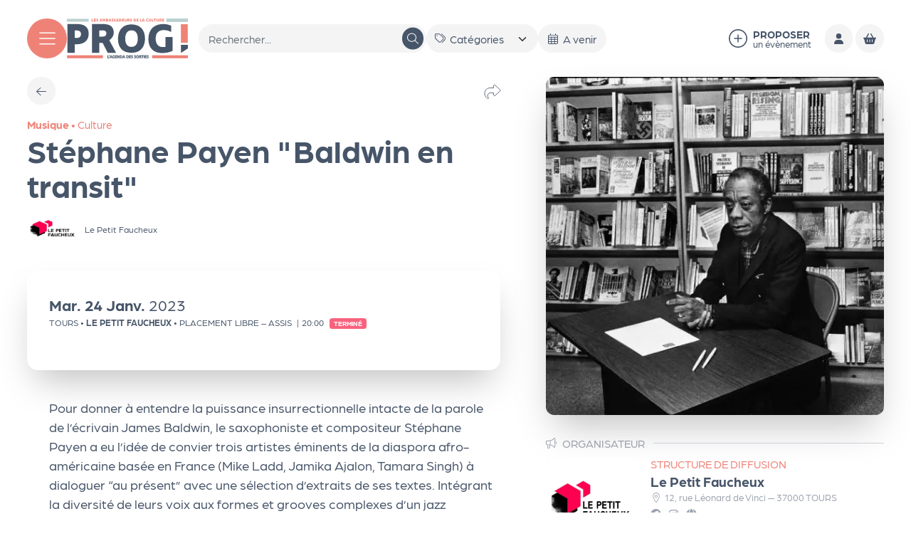

--- FILE ---
content_type: text/html; charset=UTF-8
request_url: https://leprog.com/agenda/stephane-payen-baldwin-en-transit
body_size: 20513
content:
<!DOCTYPE html><html lang="fr" dir="ltr" data-current-route="entity.node.canonical" data-current-alias="/agenda/stephane-payen-baldwin-en-transit" ><head><meta charset="utf-8" /><link rel="manifest" href="/manifest.json" /><meta name="theme-color" content="#ef8277" /><meta name="title" content="Stéphane Payen &quot;Baldwin en transit&quot;" /><meta name="description" content="Pour donner à entendre la puissance insurrectionnelle intacte de la parole de l’écrivain James Baldwin, le saxophoniste et compositeur Stéphane Payen a eu " /><meta name="image_src" content="https://leprog.com/sites/leprog/files/styles/16x9_1920/public/import_billetterie/billetterie_petitfaucheux_fr/729-illustration_id-1668610159.jpg?h=2a479378&amp;itok=7VjUXVrv" /><meta property="og:site_name" content="Le Prog" /><meta property="og:title" content="Stéphane Payen &quot;Baldwin en transit&quot; | Le Prog" /><meta property="og:description" content="Pour donner à entendre la puissance insurrectionnelle intacte de la parole de l’écrivain James Baldwin, le saxophoniste et compositeur Stéphane Payen a eu l’idée de convier trois artistes éminents de la diaspora afro-américaine basée en France (Mike Ladd, Jamika Ajalon, Tamara Singh) à d" /><meta property="og:updated_time" content="2022-12-09 09:23:45" /><meta property="og:url" content="https://leprog.com/agenda/stephane-payen-baldwin-en-transit" /><meta property="og:image" content="https://leprog.com/sites/leprog/files/styles/16x9_1920/public/import_billetterie/billetterie_petitfaucheux_fr/729-illustration_id-1668610159.jpg?h=2a479378&amp;itok=7VjUXVrv" /><meta property="og:image:type" content="image/jpeg" /><meta property="og:image:width" content="1920" /><meta property="og:image:height" content="1080" /><script type="application/ld+json">{"@context": "https://schema.org","@type": "Event","name": "Stéphane Payen \u0022Baldwin en transit\u0022","url": "https://leprog.com/agenda/stephane-payen-baldwin-en-transit","image": {"@type": "ImageObject","name": "729-illustration_id-1668610159.jpg","url": "https://leprog.com/sites/leprog/files/styles/16x9_1920/public/import_billetterie/billetterie_petitfaucheux_fr/729-illustration_id-1668610159.jpg?h=2a479378\u0026itok=7VjUXVrv","width": 1920,"height": 1080,"creditText": "","encodingFormat": "image/jpeg"},"description": "Pour donner à entendre la puissance insurrectionnelle intacte de la parole de l’écrivain James Baldwin, le saxophoniste et compositeur Stéphane Payen a eu l’idée de convier trois artistes éminents de la diaspora afro-américaine basée en France (Mike Ladd, Jamika Ajalon, Tamara Singh) à dialoguer “au présent” avec une sélection d’extraits de ses textes.\u0026nbsp;Intégrant la diversité de leurs voix aux formes et grooves complexes d’un jazz résolument moderne, ce sont les mille déclinaisons d’une “conscience noire” au travail que ce projet met à nu.Musicien collaborant depuis de nombreuses années avec d’autres de tous horizons, en provenance des Etats-Unis, d’Europe et de France, il ressort des projets de Stéphane Payen, toujours pertinents musicalement, un intérêt à chaque fois supérieur. Intégrée aux voix des formidables conteur.euses précitées, une instrumentation originale (flûte, violon, saxophone et guitare) nous emmènera dans des contrées qui porteront haut le verbe de Baldwin\u0026nbsp;!France, Etats-Unis\r\nStéphane Payen\u0026nbsp;saxophone alto, compositionSylvaine Hélary flûtesMike Ladd\u0026nbsp;voix, textesDominique Pifarély\u0026nbsp;violonJamika Ajalon\u0026nbsp;voix, textesMarc Ducret\u0026nbsp;guitareTamara Singh\u0026nbsp;voix, textes","startDate": "2023-01-24 20:00:00","eventStatus": "https://schema.org/EventScheduled","eventAttendanceMode": "https://schema.org/OfflineEventAttendanceMode","location": {"@type": "Place","name": "Le Petit Faucheux","address": {"@type": "PostalAddress","streetAddress": "12, rue Léonard de Vinci","addressLocality": "TOURS","postalCode": "37000","addressCountry": "FR"}},"organizer": [{"@type": "Organization","name": "Le Petit Faucheux","url": "https://leprog.com/le-petit-faucheux","image": {"@type": "ImageObject","name": "348648935_755766536556328_4755563253848099102_n.jpg","url": "https://leprog.com/sites/leprog/files/styles/16x9_1920/public/2023-08/348648935_755766536556328_4755563253848099102_n.jpg?h=d3ae8e7e\u0026itok=wDf1ejw3","width": 1920,"height": 1080,"creditText": "","encodingFormat": "image/jpeg"},"description": "Le Petit faucheux est l’une des SMAC (Scène de Musiques Actuelles) spécialisée en jazz et musiques improvisées. D’une capacité de 200 places assises, sa programmation privilégie la création contemporaine en matière de jazz tout en offrant une place aux grandes références historiques de cette musique comme Kenny Barron, Louis Sclavis, Marc Ducret, Martial Solal, Paolo Fresu, Miko Innanen, Anthony Braxton ou John Taylor. Le Petit faucheux est un espace de rencontre et de création. Un lieu qui revendique la diversité dans sa spécialité : diversité dans les esthétiques que couvre ce vaste champ musical, dans les disciplines artistiques programmées, dans les actions menées, dans les partenariats et les collaborations et par conséquent dans les territoires irrigués, les lieux investis et les populations concernées."}],"performer": [],"keywords": "Culture, Musique","isAccessibleForFree": false,"offers": [{"@type": "Offer","priceCurrency": "EUR","url": {"uri": "https://billetterie.petitfaucheux.fr/evenement/729","title": null}}],"potentialAction": {"@type": "BuyAction","actionStatus": "ActiveActionStatus","target": {"@type": "EntryPoint","url": {"uri": "https://billetterie.petitfaucheux.fr/evenement/729","title": null}}}
}</script><script>var tarteaucitronForceLanguage = 'fr';</script><meta name="Generator" content="Drupal 11 (https://www.drupal.org)" /><meta name="MobileOptimized" content="width" /><meta name="HandheldFriendly" content="true" /><meta name="viewport" content="width=device-width, initial-scale=1.0" /><link rel="preload" href="https://billetterie.leprog.com/concorde/@customer" as="script" /><link rel="canonical" href="https://leprog.com/agenda/stephane-payen-baldwin-en-transit" /><link rel="icon" href="/sites/leprog/themes/leprog/favicon.ico" type="image/vnd.microsoft.icon" /><link rel="alternate" hreflang="fr" href="https://leprog.com/agenda/stephane-payen-baldwin-en-transit" /><link rel="canonical" href="https://leprog.com/agenda/stephane-payen-baldwin-en-transit" /><link rel="shortlink" href="https://leprog.com/agenda/stephane-payen-baldwin-en-transit" /><title>Stéphane Payen &quot;Baldwin en transit&quot; | Le Prog</title><link rel="preconnect" href="https://use.typekit.net"><link rel="stylesheet" href="https://use.typekit.net/dgc1ftc.css"><link rel="stylesheet" media="all" href="/sites/leprog/files/css/css_TS_qXgThCJmxI4-A0zJuCC_Y7biuSPOL5Vom4hkjeYk.css?delta=0&amp;language=fr&amp;theme=leprog&amp;include=eJxdjGsKwzAMgy8U4iMVt1EezM2MnQx2-wU6OtgPIX1CKPNBmY-4FAScBYMKOozl5q_HAh_TsFXuSVova6D2LMSqQdm4GGt1SjaVJf6aOLvOXZpXpOD-8G1vsg4HrIH-i2uBF_pwOlkvtqKJ7hT87QMn7ez4AIKeS-M" /><link rel="stylesheet" media="all" href="/sites/leprog/files/css/css_fvztxyK_N7P8uQCWTOPmH7B543REpo_QPGQ8aYwPoVM.css?delta=1&amp;language=fr&amp;theme=leprog&amp;include=eJxdjGsKwzAMgy8U4iMVt1EezM2MnQx2-wU6OtgPIX1CKPNBmY-4FAScBYMKOozl5q_HAh_TsFXuSVova6D2LMSqQdm4GGt1SjaVJf6aOLvOXZpXpOD-8G1vsg4HrIH-i2uBF_pwOlkvtqKJ7hT87QMn7ez4AIKeS-M" /><script src="https://billetterie.leprog.com/concorde/@customer"></script></head><body class="mac chrome chrome131 desktop anonymous user-role-anonymous path-node page-node-type-evenement current-alias-agenda-stephane-payen-baldwin-en-transit entity-is-published"><p class="skip-link-container"> <a href="#main-content" class="skip-link"> Aller au contenu principal </a></p><div id="ssks-alert-landing-zone"></div> <sonic-tickets-app storeUrl="https://billetterie.leprog.com" token="eyJ0eXAiOiJKV1QiLCJhbGciOiJSUzI1NiJ9.eyJpc3MiOiJUb2tlbiBzaXRlIExlIFByb2ciLCJhdWQiOiJsZXByb2cuY29tIiwiaWF0IjoxNzEzNzkxMjgyLCJzdWIiOjAsImV4cCI6NDg2OTQ2ODQ4Mn0.Vn9pOhdJgs512jOFmip-0wQcEI9re9SBBEG0Gsq6ekW6vHNHiYODW8DxIOXEQCFSMFam_t5ZD7HeulbSz1Z0EL58SaPOs2sktlcqHpafgIyXza8afZYUg15jVjfoNlQlQvDF54AVH_VmAJ9VpOZMnnaHzarq7OrmzM61URkp1Ng" customRoutes="{&quot;agenda&quot;:&quot;\/agenda&quot;,&quot;cart&quot;:&quot;\/cart&quot;,&quot;checkout&quot;:&quot;\/cart#checkout&quot;,&quot;account&quot;:&quot;\/ticketing\/user\/account&quot;,&quot;event&quot;:&quot;\/ticketing\/event\/:slug&quot;}"><div class="dialog-off-canvas-main-canvas" data-off-canvas-main-canvas> <header id="site-header" class="site-header print:hidden" ><div class="site-header-inner"> <button data-action-menu="toggle" class="btn-toggle-menu" aria-label="Menu"><svg xmlns="http://www.w3.org/2000/svg" width="42" height="42" viewbox="0 0 256 256"><rect width="256" height="256" fill="none"></rect><line x1="40" y1="64" x2="216" y2="64" class="top-line" fill="none" stroke="currentColor" stroke-linecap="round" stroke-linejoin="round" stroke-width="12"></line><line x1="40" y1="128" x2="216" y2="128" class="middle-line" fill="none" stroke="currentColor" stroke-linecap="round" stroke-linejoin="round" stroke-width="12"></line><line x1="40" y1="192" x2="216" y2="192" class="bottom-line" fill="none" stroke="currentColor" stroke-linecap="round" stroke-linejoin="round" stroke-width="12"></line></svg></button><div class="site-header-logo"> <a href="/" class="logo-lien" aria-label="Accueil"> <img src="/sites/leprog/themes/leprog/img/logo.svg" width="288" height="74" class="img-fluid" alt="Logo : Le Prog" /> </a></div><div data-slim-select-ignore="true" class="site-header-recherche"><form class="views-exposed-form" data-drupal-selector="views-exposed-form-prog-search-sessions-results-grid" action="/tout-lagenda/recherche" method="get" id="views-exposed-form-prog-search-sessions-results-grid" accept-charset="UTF-8"><div class="js-form-item form-item js-form-type-textfield form-type-textfield js-form-item-search form-item-search"> <label for="edit-search">Recherche en texte intégral</label> <input placeholder="Rechercher..." class="js-header-autocomplete-search js-exposed-form-add-submit-btn form-textfield form-control " data-drupal-selector="edit-search" type="text" id="edit-search" name="search" value="" size="30" maxlength="128" title="Recherche en texte intégral" /></div><div class="js-form-item form-item js-form-type-select form-type-select js-form-item-category form-item-category"> <label for="edit-category">Catégories</label> <select class="js-exposed-form-auto-submit form-select" data-drupal-selector="edit-category" id="edit-category" name="category" title="Catégories"><option value="All" selected="selected">Catégories</option><option value="60">Expos</option><option value="56">Culture</option><option value="57">Jeune Public</option><option value="58">Sportif</option><option value="888">Tourisme</option><option value="59">Nature</option></select></div><div class="js-form-item form-item js-form-type-textfield form-type-textfield js-form-item-easepick-start-date-max form-item-easepick-start-date-max"> <label for="edit-easepick-start-date-max">Début de l'évènement</label> <input class="js-exposed-form-auto-submit form-textfield form-control " data-drupal-selector="edit-easepick-start-date-max" type="text" id="edit-easepick-start-date-max" name="easepick_start_date_max" value="" size="30" maxlength="128" title="Début de l&#039;évènement" /></div><div class="js-form-item form-item js-form-type-textfield form-type-textfield js-form-item-easepick-start-date-min form-item-easepick-start-date-min"> <label for="edit-easepick-start-date-min">Début de l'évènement</label> <input class="js-exposed-form-auto-submit form-textfield form-control " data-drupal-selector="edit-easepick-start-date-min" type="text" id="edit-easepick-start-date-min" name="easepick_start_date_min" value="now - 3 hours" size="30" maxlength="128" title="Début de l&#039;évènement" /></div><div class="js-form-item form-item js-form-type-textfield form-type-textfield js-form-item-easepick-end-date-min form-item-easepick-end-date-min"> <label for="edit-easepick-end-date-min">Fin de l'évènement</label> <input class="js-exposed-form-auto-submit form-textfield form-control " data-drupal-selector="edit-easepick-end-date-min" type="text" id="edit-easepick-end-date-min" name="easepick_end_date_min" value="now - 3 hours" size="30" maxlength="128" title="Fin de l&#039;évènement" /></div><div data-drupal-selector="edit-actions" class="form-actions js-form-wrapper form-wrapper" id="edit-actions"> <input class="visually-hidden button js-form-submit form-submit btn btn-primary" data-drupal-selector="edit-submit-prog-search-sessions-results" type="submit" id="edit-submit-prog-search-sessions-results" value="Rechercher"/><button type="button" class="btn btn-circle btn-light js-reset-exposed-form"><i class="far fa-undo"></i></button></div></form></div><div class="site-header-outils"> <a href="/enregistrez-vos-evenements" class="lien-proposer"> <i class="fa-light fa-circle-plus"></i> <span> <strong>Proposer</strong><span>un évènement</span> </span> </a><div class="dropdown"><button class="btn btn-light btn-circle " data-bs-toggle="dropdown" aria-label="Mon compte" title="Mon compte"><span><i class="fa-solid fa-user "></i></span></button><ul class="dropdown-menu shadow-lg" aria-labelledby="dropdownMenuButton1"><li><a class="dropdown-item" href="https://leprog.com/ticketing/user/account"><i class="fa-regular fa-ticket fa-fw mr-1"></i>Compte billetterie</a></li><li><hr class="dropdown-divider"></li><li><a class="dropdown-item" href="https://leprog.com/producer/login"><i class="fa-regular fa-bullhorn fa-fw mr-1"></i>Compte Organisateur</a></li></ul></div><div class="lb_link-btn-cart_wrapper "> <a href="https://leprog.com/cart" class="btn btn-circle btn-light lb_link-btn-cart" aria-label="Mon Panier" title="Mon Panier" > <span class=" lb_link-btn-cart-icon" > <sonic-cart-icon style="display:inline-block !important"> <span slot="icon"> <i class="fa-solid fa-basket-shopping"></i> </span> </sonic-cart-icon> </span> </a></div></div></div><div id="block-leprog-blocvide-2" class="block block-block-content block-block-content7bce96d3-269a-473b-b736-c46662f69f91"></div> </header><div class="main-content-container"><div class="container-fluid print:hidden "><div><div data-drupal-messages-fallback class="hidden"></div></div></div> <main id="main-content" role="main"><div><div id="block-leprog-content" class="block block-system block-system-main-block"> <article data-history-node-id="19330" class="node node--type-evenement view--full node--type-evenement-full node--view-mode-full" data-context="culture"><div class="container-fluid "><div class="node-evt-grid"><div class="node-evt-cell-content"><div class="node-evt-content"><div class="node-evt-preheader"><div class="node-evt-nav"> <a href="/agenda" class="node-evt-nav-item btn-retour btn btn-light btn-circle" aria-label="Précédent" ><span class=""><i class="fa-light fa-arrow-left"></i></span></a></div><div class="flex gap-3"><div class="ssks-share dropdown "><div class="dropdown-toggle" type="button" id="dropdownMenuButton1" data-bs-toggle="dropdown" aria-expanded="false"> <button class="node-evt-favoris" title="partager"> <i class="fa-solid fa-share"></i> </button></div><ul class="dropdown-menu" aria-labelledby="dropdownMenuButton1"><li> <a href="https://www.facebook.com/sharer/sharer.php?u=https://leprog.com/agenda/stephane-payen-baldwin-en-transit" target="_blank" title="Partager sur Facebook"> <i class="fa-brands fa-facebook"></i> Facebook </a></li><li> <a href="https://twitter.com/intent/tweet?text=Stéphane Payen &quot;Baldwin en transit&quot;&url=https://leprog.com/agenda/stephane-payen-baldwin-en-transit" target="_blank" title="Partager sur Twitter"> <i class="fa-brands fa-twitter"></i> Twitter </a></li><li> <a href="https://www.linkedin.com/sharing/share-offsite/?url=https://leprog.com/agenda/stephane-payen-baldwin-en-transit" target="_blank" title="Partager sur Linkedin"> <i class="fa-brands fa-linkedin"></i> Linkedin </a></li><li> <a href="#" onclick="return copyToClipboard('https://leprog.com/agenda/stephane-payen-baldwin-en-transit')" title="Copier le lien"> <i class="fa-solid fa-link"></i> Copier le lien </a></li></ul><style>
.ssks-share {
position: relative;
--ssks-share-bg: var(--sc-base, #fff);
--ssks-share-color: var(--sc-base-content, #000);
--ssks-share-border: 0;
--ssks-share-shadow: 0 20px 25px -5px rgba(0,0,0,.1),0 8px 10px -6px rgba(0,0,0,.1);
}
.ssks-share .dropdown-toggle {
display: inline-block;
}
.ssks-share .dropdown-toggle:after {
display: none;
}
.ssks-share .dropdown-menu {
padding: 0;
background-color: var(--ssks-share-bg);
border: var(--ssks-share-border);
box-shadow: var(--ssks-share-shadow);
color: var(--ssks-share-color);
overflow: hidden;
}
.ssks-share .dropdown-menu li {
padding: 0;
}
.ssks-share .dropdown-menu li a {
display: flex;
align-items: center;
padding: 0.6rem 0.75rem;
color: var(--ssks-share-color);
text-decoration: none;
}
.ssks-share .dropdown-menu li a:hover {
background-color: var(--ssks-share-color);
color: var(--ssks-share-bg);
}
.ssks-share .dropdown-menu li a svg {
width: 1em;
margin-right: 0.5em;
}.ssks-link-copied {
position: absolute;
top: 100%;
margin-top: .1em;
padding: 0.6em 0.75em;
background-color: var(--ssks-share-color);
border-radius: 5px;
color: var(--ssks-share-bg);
font-size: 0.8em;
text-align: center;
z-index: 100;
animation: ssksSharePulse 1s ease-in-out forwards;
white-space: nowrap !important;
}@keyframes ssksSharePulse {
0% {
transform: scale(0.95);
opacity: 0;
}
20% {
transform: scale(1);
opacity: 1;
}
80% {
transform: scale(1);
opacity: 1;
}
100% {
transform: scale(0.95);
opacity: 0;
}
}</style><script>
function copyToClipboard(text) {
let dummy = document.createElement("textarea");
document.body.appendChild(dummy);
dummy.value = text;
dummy.select();
document.execCommand("copy");
document.body.removeChild(dummy);
// Add a message to inform the user that the link has been copied
let btnToggle = event.target?.closest(".ssks-share")?.querySelector(".dropdown-toggle");
if (btnToggle) {
btnToggle.insertAdjacentHTML('afterend', '<div class=ssks-link-copied>Lien copié</div>');
let message = btnToggle.nextSibling ;
// set message position
let is_messageLargerThanBtn = message.getBoundingClientRect().width > btnToggle.getBoundingClientRect().width;
let is_btnRightOffset_smallerThan_messageWidth = window.innerWidth - btnToggle.getBoundingClientRect().right < message.getBoundingClientRect().width;
if (is_messageLargerThanBtn && is_btnRightOffset_smallerThan_messageWidth) {
message.style.right = 0;
} else {
message.style.left = 0;
}
document.querySelectorAll('.ssks-link-copied').forEach(el => {
el.addEventListener('animationend', e => {
e.target.remove();
});
});
}
return false;
}
</script></div></div></div><div data-field-name="field_illustration" class=" rounded-xl overflow-hidden mb-4 shadow-2xl node-evt-illustration-mobile full--illustration-container evenement-full--illustration-container img-placeholder-bg"> <figure class="contents "> <picture data-js-img-ratio="auto" class=" picture-ratio-auto" > <source data-webp-fallback srcset=" /sites/leprog/files/styles/auto_32/public/import_billetterie/billetterie_petitfaucheux_fr/729-illustration_id-1668610159.jpg?itok=yZDqoVx5" data-srcset="/sites/leprog/files/styles/auto_360/public/import_billetterie/billetterie_petitfaucheux_fr/729-illustration_id-1668610159.jpg.webp?itok=yJKixtEo 360w,/sites/leprog/files/styles/auto_640/public/import_billetterie/billetterie_petitfaucheux_fr/729-illustration_id-1668610159.jpg.webp?itok=uRQMzgDP 640w,/sites/leprog/files/styles/auto_1000/public/import_billetterie/billetterie_petitfaucheux_fr/729-illustration_id-1668610159.jpg.webp?itok=lbr5xHiw 1000w,/sites/leprog/files/styles/auto_1920/public/import_billetterie/billetterie_petitfaucheux_fr/729-illustration_id-1668610159.jpg.webp?itok=9zE1oinJ 1920w" type="image/webp"> <img src="/sites/leprog/files/styles/auto_32/public/import_billetterie/billetterie_petitfaucheux_fr/729-illustration_id-1668610159.jpg?itok=yZDqoVx5" width="500" height="500" loading="lazy" data-sizes="auto" class="lazyload w-100 w-full img-fluid " alt="" style="" /> </picture> <picture data-js-img-ratio="1x1" class=" picture-ratio-1x1" > <source data-webp-fallback srcset=" [data-uri]
" data-srcset="/sites/leprog/files/styles/1x1_360/public/import_billetterie/billetterie_petitfaucheux_fr/729-illustration_id-1668610159.jpg.webp?h=2a479378&itok=w6UL9E08 360w,/sites/leprog/files/styles/1x1_640/public/import_billetterie/billetterie_petitfaucheux_fr/729-illustration_id-1668610159.jpg.webp?h=2a479378&itok=yfisMnBz 640w,/sites/leprog/files/styles/1x1_1000/public/import_billetterie/billetterie_petitfaucheux_fr/729-illustration_id-1668610159.jpg.webp?h=2a479378&itok=4iEpOzgP 1000w,/sites/leprog/files/styles/1x1_1920/public/import_billetterie/billetterie_petitfaucheux_fr/729-illustration_id-1668610159.jpg.webp?h=2a479378&itok=HAd1U-5e 1920w" type="image/webp"> <img src="[data-uri]
" width="640" height="640" loading="lazy" data-sizes="auto" class="lazyload w-100 w-full img-fluid " alt="" style="" /> </picture> <picture data-js-img-ratio="3x2" class=" picture-ratio-3x2" > <source data-webp-fallback srcset=" [data-uri]
" data-srcset="/sites/leprog/files/styles/3x2_360/public/import_billetterie/billetterie_petitfaucheux_fr/729-illustration_id-1668610159.jpg.webp?h=2a479378&itok=l2fFrMaF 360w,/sites/leprog/files/styles/3x2_640/public/import_billetterie/billetterie_petitfaucheux_fr/729-illustration_id-1668610159.jpg.webp?h=2a479378&itok=DdA_DaKL 640w,/sites/leprog/files/styles/3x2_1000/public/import_billetterie/billetterie_petitfaucheux_fr/729-illustration_id-1668610159.jpg.webp?h=2a479378&itok=JVJfh7VU 1000w,/sites/leprog/files/styles/3x2_1920/public/import_billetterie/billetterie_petitfaucheux_fr/729-illustration_id-1668610159.jpg.webp?h=2a479378&itok=1JRkfdil 1920w" type="image/webp"> <img src="[data-uri]
" width="640" height="427" loading="lazy" data-sizes="auto" class="lazyload w-100 w-full img-fluid " alt="" style="" /> </picture> <picture data-js-img-ratio="4x3" class=" picture-ratio-4x3" > <source data-webp-fallback srcset=" [data-uri]" data-srcset="/sites/leprog/files/styles/4x3_360/public/import_billetterie/billetterie_petitfaucheux_fr/729-illustration_id-1668610159.jpg.webp?h=2a479378&itok=Jp2BWh6M 360w,/sites/leprog/files/styles/4x3_640/public/import_billetterie/billetterie_petitfaucheux_fr/729-illustration_id-1668610159.jpg.webp?h=2a479378&itok=wR0xF_cN 640w,/sites/leprog/files/styles/4x3_1000/public/import_billetterie/billetterie_petitfaucheux_fr/729-illustration_id-1668610159.jpg.webp?h=2a479378&itok=3c5cpVM3 1000w,/sites/leprog/files/styles/4x3_1920/public/import_billetterie/billetterie_petitfaucheux_fr/729-illustration_id-1668610159.jpg.webp?h=2a479378&itok=UG6k-2a2 1920w" type="image/webp"> <img src="[data-uri]" width="640" height="480" loading="lazy" data-sizes="auto" class="lazyload w-100 w-full img-fluid " alt="" style="" /> </picture> <picture data-js-img-ratio="11x4" class=" picture-ratio-11x4" > <source data-webp-fallback srcset=" [data-uri]" data-srcset="/sites/leprog/files/styles/11x4_360/public/import_billetterie/billetterie_petitfaucheux_fr/729-illustration_id-1668610159.jpg.webp?h=2a479378&itok=Sj6NTE7b 360w,/sites/leprog/files/styles/11x4_640/public/import_billetterie/billetterie_petitfaucheux_fr/729-illustration_id-1668610159.jpg.webp?h=2a479378&itok=w-AIC7F1 640w,/sites/leprog/files/styles/11x4_1000/public/import_billetterie/billetterie_petitfaucheux_fr/729-illustration_id-1668610159.jpg.webp?h=2a479378&itok=UwdeqFB- 1000w,/sites/leprog/files/styles/11x4_1920/public/import_billetterie/billetterie_petitfaucheux_fr/729-illustration_id-1668610159.jpg.webp?h=2a479378&itok=53mC0dxB 1920w" type="image/webp"> <img src="[data-uri]" width="640" height="233" loading="lazy" data-sizes="auto" class="lazyload w-100 w-full img-fluid " alt="" style="" /> </picture> <picture data-js-img-ratio="16x9" class=" picture-ratio-16x9" > <source data-webp-fallback srcset=" [data-uri]" data-srcset="/sites/leprog/files/styles/16x9_360/public/import_billetterie/billetterie_petitfaucheux_fr/729-illustration_id-1668610159.jpg.webp?h=2a479378&itok=v255I5Pn 360w,/sites/leprog/files/styles/16x9_640/public/import_billetterie/billetterie_petitfaucheux_fr/729-illustration_id-1668610159.jpg.webp?h=2a479378&itok=30qoTkLd 640w,/sites/leprog/files/styles/16x9_1000/public/import_billetterie/billetterie_petitfaucheux_fr/729-illustration_id-1668610159.jpg.webp?h=2a479378&itok=bcZjCcSt 1000w,/sites/leprog/files/styles/16x9_1920/public/import_billetterie/billetterie_petitfaucheux_fr/729-illustration_id-1668610159.jpg.webp?h=2a479378&itok=7VjUXVrv 1920w" type="image/webp"> <img src="[data-uri]" width="640" height="360" loading="lazy" data-sizes="auto" class="lazyload w-100 w-full img-fluid " alt="" style="" /> </picture> <picture data-js-img-ratio="a4" class=" picture-ratio-a4" > <source data-webp-fallback srcset=" [data-uri]" data-srcset="/sites/leprog/files/styles/a4_360/public/import_billetterie/billetterie_petitfaucheux_fr/729-illustration_id-1668610159.jpg.webp?h=2a479378&itok=g_1f3qyC 360w,/sites/leprog/files/styles/a4_640/public/import_billetterie/billetterie_petitfaucheux_fr/729-illustration_id-1668610159.jpg.webp?h=2a479378&itok=2mD8hBM2 640w,/sites/leprog/files/styles/a4_1000/public/import_billetterie/billetterie_petitfaucheux_fr/729-illustration_id-1668610159.jpg.webp?h=2a479378&itok=J84s6Sqd 1000w" type="image/webp"> <img src="[data-uri]" width="640" height="905" loading="lazy" data-sizes="auto" class="lazyload w-100 w-full img-fluid " alt="" style="" /> </picture> <noscript> <img src="/sites/leprog/files/styles/auto_1920/public/import_billetterie/billetterie_petitfaucheux_fr/729-illustration_id-1668610159.jpg?itok=9zE1oinJ" alt="" style="" /> </noscript> </figure></div><div class="node-header"><div class="text-context full--evt-categories" > <span class="" data-first-level=false data-term-id="93" data-term-name="musique"> Musique </span><span class=""> • </span><span class="" data-first-level=true data-term-id="56" data-term-name="culture"> Culture </span></div><div class="mb-3"><h1 class="node-titre "> <span class=" "> Stéphane Payen "Baldwin en transit" </span></h1></div><div class="node-evt-infos"><div class="node-evt-liste-producteur-logo"> <a href="/le-petit-faucheux" class="node-evt-producteur-logo-item"> <img src="/sites/leprog/files/styles/auto_32/public/Organisateurs/logos/PETIT%20FAUCHEUX.png?itok=D_GcEqI3" data-src="/sites/leprog/files/styles/auto_360/public/Organisateurs/logos/PETIT%20FAUCHEUX.png?itok=F2MgPoBO" class="lazyload w-100 w-full" loading="lazy" alt=""><div> Le Petit Faucheux</div> </a></div></div></div><div class="node-evt-list-seances"><div class="node-evt-seances"><div id="lb_sessions_container_19330" class="" role="list"><div class="lb_session-accordion-item " role="listitem" id="lb_session_19329"><div class="lb_session-accordion-title pe-none pointer-events-none" id="headingSession19329"> <button type="button" class="lb_session-accordion-btn text-align-left text-left text-start d-flex flex w-full w-100 collapsed lh-sm pe-none pointer-events-none" data-bs-toggle="collapse" data-bs-target="#collapseSession19329" aria-controls="collapseSession19329" aria-expanded="false" > <span class="lb_session-accordion-btn-inner"> <span class="lb_session-date-container d-block block"> <span class="lb_session-date d-inline-block inline-block evt-date --evt-date date-to-has-different-month date-to-has-different-year" data-search="mardi 24 janvier " data-day-name="Mardi" data-day-name-short="Mar." data-day="24" data-month="Janvier" data-month-short="Janv." data-year="2023" > <span class="lb_session-start-date-day-name lb_session-date-day-name">Mar.</span> <span class="lb_session-start-date-day lb_session-date-day">24</span> <span class="lb_session-start-date-month lb_session-date-month">Janv.</span> <span class="lb_session-start-date-year lb_session-date-year">2023</span> </span> </span> <span class="lb_session-info flex d-flex gap-x-3 gap-y-1 items-baseline flex-wrap"> <span class="lb_session--evt-location d-inline-block inline-block"> <span class="lb_session--evt-location-text "> <span class="lb_session--evt-location-city notranslate"> TOURS </span><span class="notranslate"> • </span><span class="lb_session--evt-location-location notranslate">Le Petit Faucheux</span> • Placement libre – Assis </span> <span class="mx-1">|</span> </span> <span class="lb_session-hour me-2 mr-2">20:00</span> <span class="me-[.25em] mr-[.25em] d-inline-block inline-block session----evt-status-container--" > <span data-ssks-gtranslate-glossary class=" badge bg-danger badge-danger session----evt-status-is-past whitespace-normal text-wrap" > Terminé </span></span> </span> </span> </button></div><div id="collapseSession19329" class="lb_session-accordion-content-container collapse show" aria-labelledby="headingSession19329" data-bs-parent="#lb_sessions_container_19330" ><div class="lb_session-accordion-content "><div class="lb_session-selection empty:hidden lb_session-display-unique"><sonic-link-event-block storeUrl="https://billetterie.petitfaucheux.fr" token="eyJ0eXAiOiJKV1QiLCJhbGciOiJSUzI1NiJ9.eyJpc3MiOiJUb2tlbiBzaXRlIExlIFByb2ciLCJhdWQiOiJsZXByb2cuY29tIiwiaWF0IjoxNzEzNzkyMDk0LCJzdWIiOjAsImV4cCI6NDg2OTQ2OTI5NH0.FZ_gQnh0WD8SZL2xCQzVPvIoHxZVL-KQuCzwkr8E-AXnrN4rY7GmJoJ67k17BUF0lREcnDzqcfBZSi1ZkXXZV_VzV8qKEpZ8gUUMvKCaxhGKpkjX8fOidWQLxZRXPqIjNtg9Q4SdosBP5CQZemuOEDIXE5IxXbQR3900niDfcLQ" id="729" fetch ></sonic-link-event-block></div></div></div></div></div></div></div><div class="field--name-field-editorial"><div class="paragraph paragraph--type--p-texte paragraph--view-mode--default" ><div class="p-content p-texte-content"><div class="text-formatted field field--name-field-texte field--type-text-long"><p>Pour donner à entendre la puissance insurrectionnelle intacte de la parole de l’écrivain James Baldwin, le saxophoniste et compositeur Stéphane Payen a eu l’idée de convier trois artistes éminents de la diaspora afro-américaine basée en France (Mike Ladd, Jamika Ajalon, Tamara Singh) à dialoguer “au présent” avec une sélection d’extraits de ses textes.&nbsp;Intégrant la diversité de leurs voix aux formes et grooves complexes d’un jazz résolument moderne, ce sont les mille déclinaisons d’une “conscience noire” au travail que ce projet met à nu.</p><p>Musicien collaborant depuis de nombreuses années avec d’autres de tous horizons, en provenance des Etats-Unis, d’Europe et de France, il ressort des projets de Stéphane Payen, toujours pertinents musicalement, un intérêt à chaque fois supérieur. Intégrée aux voix des formidables conteur.euses précitées, une instrumentation originale (flûte, violon, saxophone et guitare) nous emmènera dans des contrées qui porteront haut le verbe de Baldwin&nbsp;!</p><p><em>France, Etats-Unis</em></p><p><strong>Stéphane Payen</strong>&nbsp;saxophone alto, composition<br><strong>Sylvaine Hélary</strong> flûtes<br><strong>Mike Ladd</strong>&nbsp;voix, textes<br><strong>Dominique Pifarély</strong>&nbsp;violon<br><strong>Jamika Ajalon</strong>&nbsp;voix, textes<br><strong>Marc Ducret</strong>&nbsp;guitare<br><strong>Tamara Singh</strong>&nbsp;voix, textes</p></div></div></div></div></div><div class="ssks-map-container mb-8"><div class="field field--name-field-evt-location-geo field--type-geofield"><div id="leaflet-map-taxonomy-term-ssks-event-location-128-field-evt-location-geo" style="min-width: 150px; height: 400px"></div></div> <a href="http://maps.google.com/?q=47.390926,0.683053"	class="ssks-map-link"	target="_blank"	title="Itinéraire"	data-bs-toggle="tooltip"	data-bs-placement="top"	aria-label="Itinéraire"><span class=""><svg class="svg-inline" fill="currentColor" xmlns="http://www.w3.org/2000/svg" viewBox="0 0 448 512"><path d="M47.1 256C32.71 256 19.55 245.2 16.6 230.2C13.65 215.2 21.73 200.2 35.88 194.4L387.9 50.38C399.8 45.5 413.5 48.26 422.6 57.37C431.7 66.49 434.5 80.19 429.6 92.12L285.6 444.1C279.8 458.3 264.8 466.3 249.8 463.4C234.8 460.4 223.1 447.3 223.1 432V256H47.1zM256 224V432L400 80L47.1 224H256z fill="currentColor"/></svg></span></a><div class="ssks-map-address-container "><span class="ssks-map-address-icon_link mr-2"><svg class="svg-inline" xmlns="http://www.w3.org/2000/svg" viewBox="0 0 384 512"><path d="M272 192C272 236.2 236.2 272 192 272C147.8 272 112 236.2 112 192C112 147.8 147.8 112 192 112C236.2 112 272 147.8 272 192zM192 240C218.5 240 240 218.5 240 192C240 165.5 218.5 144 192 144C165.5 144 144 165.5 144 192C144 218.5 165.5 240 192 240zM384 192C384 279.4 267 435 215.7 499.2C203.4 514.5 180.6 514.5 168.3 499.2C116.1 435 0 279.4 0 192C0 85.96 85.96 0 192 0C298 0 384 85.96 384 192H384zM192 32C103.6 32 32 103.6 32 192C32 207.6 37.43 229 48.56 255.4C59.47 281.3 74.8 309.4 92.14 337.5C126.2 392.8 166.6 445.7 192 477.6C217.4 445.7 257.8 392.8 291.9 337.5C309.2 309.4 324.5 281.3 335.4 255.4C346.6 229 352 207.6 352 192C352 103.6 280.4 32 192 32z"/></svg></span>12, rue Léonard de Vinci	—	37000	TOURS</div></div></div><div class="node-evt-cell-aside"><div class="node-evt-aside"><div data-field-name="field_illustration" class=" rounded-xl overflow-hidden mb-8 shadow-2xl node-evt-illustration-desktop full--illustration-container evenement-full--illustration-container img-placeholder-bg"> <figure class="contents "> <picture data-js-img-ratio="auto" class=" picture-ratio-auto" > <source data-webp-fallback srcset=" /sites/leprog/files/styles/auto_32/public/import_billetterie/billetterie_petitfaucheux_fr/729-illustration_id-1668610159.jpg?itok=yZDqoVx5" data-srcset="/sites/leprog/files/styles/auto_360/public/import_billetterie/billetterie_petitfaucheux_fr/729-illustration_id-1668610159.jpg.webp?itok=yJKixtEo 360w,/sites/leprog/files/styles/auto_640/public/import_billetterie/billetterie_petitfaucheux_fr/729-illustration_id-1668610159.jpg.webp?itok=uRQMzgDP 640w,/sites/leprog/files/styles/auto_1000/public/import_billetterie/billetterie_petitfaucheux_fr/729-illustration_id-1668610159.jpg.webp?itok=lbr5xHiw 1000w,/sites/leprog/files/styles/auto_1920/public/import_billetterie/billetterie_petitfaucheux_fr/729-illustration_id-1668610159.jpg.webp?itok=9zE1oinJ 1920w" type="image/webp"> <img src="/sites/leprog/files/styles/auto_32/public/import_billetterie/billetterie_petitfaucheux_fr/729-illustration_id-1668610159.jpg?itok=yZDqoVx5" width="500" height="500" loading="lazy" data-sizes="auto" class="lazyload w-100 w-full img-fluid " alt="" style="" /> </picture> <picture data-js-img-ratio="1x1" class=" picture-ratio-1x1" > <source data-webp-fallback srcset=" [data-uri]
" data-srcset="/sites/leprog/files/styles/1x1_360/public/import_billetterie/billetterie_petitfaucheux_fr/729-illustration_id-1668610159.jpg.webp?h=2a479378&itok=w6UL9E08 360w,/sites/leprog/files/styles/1x1_640/public/import_billetterie/billetterie_petitfaucheux_fr/729-illustration_id-1668610159.jpg.webp?h=2a479378&itok=yfisMnBz 640w,/sites/leprog/files/styles/1x1_1000/public/import_billetterie/billetterie_petitfaucheux_fr/729-illustration_id-1668610159.jpg.webp?h=2a479378&itok=4iEpOzgP 1000w,/sites/leprog/files/styles/1x1_1920/public/import_billetterie/billetterie_petitfaucheux_fr/729-illustration_id-1668610159.jpg.webp?h=2a479378&itok=HAd1U-5e 1920w" type="image/webp"> <img src="[data-uri]
" width="640" height="640" loading="lazy" data-sizes="auto" class="lazyload w-100 w-full img-fluid " alt="" style="" /> </picture> <picture data-js-img-ratio="3x2" class=" picture-ratio-3x2" > <source data-webp-fallback srcset=" [data-uri]
" data-srcset="/sites/leprog/files/styles/3x2_360/public/import_billetterie/billetterie_petitfaucheux_fr/729-illustration_id-1668610159.jpg.webp?h=2a479378&itok=l2fFrMaF 360w,/sites/leprog/files/styles/3x2_640/public/import_billetterie/billetterie_petitfaucheux_fr/729-illustration_id-1668610159.jpg.webp?h=2a479378&itok=DdA_DaKL 640w,/sites/leprog/files/styles/3x2_1000/public/import_billetterie/billetterie_petitfaucheux_fr/729-illustration_id-1668610159.jpg.webp?h=2a479378&itok=JVJfh7VU 1000w,/sites/leprog/files/styles/3x2_1920/public/import_billetterie/billetterie_petitfaucheux_fr/729-illustration_id-1668610159.jpg.webp?h=2a479378&itok=1JRkfdil 1920w" type="image/webp"> <img src="[data-uri]
" width="640" height="427" loading="lazy" data-sizes="auto" class="lazyload w-100 w-full img-fluid " alt="" style="" /> </picture> <picture data-js-img-ratio="4x3" class=" picture-ratio-4x3" > <source data-webp-fallback srcset=" [data-uri]" data-srcset="/sites/leprog/files/styles/4x3_360/public/import_billetterie/billetterie_petitfaucheux_fr/729-illustration_id-1668610159.jpg.webp?h=2a479378&itok=Jp2BWh6M 360w,/sites/leprog/files/styles/4x3_640/public/import_billetterie/billetterie_petitfaucheux_fr/729-illustration_id-1668610159.jpg.webp?h=2a479378&itok=wR0xF_cN 640w,/sites/leprog/files/styles/4x3_1000/public/import_billetterie/billetterie_petitfaucheux_fr/729-illustration_id-1668610159.jpg.webp?h=2a479378&itok=3c5cpVM3 1000w,/sites/leprog/files/styles/4x3_1920/public/import_billetterie/billetterie_petitfaucheux_fr/729-illustration_id-1668610159.jpg.webp?h=2a479378&itok=UG6k-2a2 1920w" type="image/webp"> <img src="[data-uri]" width="640" height="480" loading="lazy" data-sizes="auto" class="lazyload w-100 w-full img-fluid " alt="" style="" /> </picture> <picture data-js-img-ratio="11x4" class=" picture-ratio-11x4" > <source data-webp-fallback srcset=" [data-uri]" data-srcset="/sites/leprog/files/styles/11x4_360/public/import_billetterie/billetterie_petitfaucheux_fr/729-illustration_id-1668610159.jpg.webp?h=2a479378&itok=Sj6NTE7b 360w,/sites/leprog/files/styles/11x4_640/public/import_billetterie/billetterie_petitfaucheux_fr/729-illustration_id-1668610159.jpg.webp?h=2a479378&itok=w-AIC7F1 640w,/sites/leprog/files/styles/11x4_1000/public/import_billetterie/billetterie_petitfaucheux_fr/729-illustration_id-1668610159.jpg.webp?h=2a479378&itok=UwdeqFB- 1000w,/sites/leprog/files/styles/11x4_1920/public/import_billetterie/billetterie_petitfaucheux_fr/729-illustration_id-1668610159.jpg.webp?h=2a479378&itok=53mC0dxB 1920w" type="image/webp"> <img src="[data-uri]" width="640" height="233" loading="lazy" data-sizes="auto" class="lazyload w-100 w-full img-fluid " alt="" style="" /> </picture> <picture data-js-img-ratio="16x9" class=" picture-ratio-16x9" > <source data-webp-fallback srcset=" [data-uri]" data-srcset="/sites/leprog/files/styles/16x9_360/public/import_billetterie/billetterie_petitfaucheux_fr/729-illustration_id-1668610159.jpg.webp?h=2a479378&itok=v255I5Pn 360w,/sites/leprog/files/styles/16x9_640/public/import_billetterie/billetterie_petitfaucheux_fr/729-illustration_id-1668610159.jpg.webp?h=2a479378&itok=30qoTkLd 640w,/sites/leprog/files/styles/16x9_1000/public/import_billetterie/billetterie_petitfaucheux_fr/729-illustration_id-1668610159.jpg.webp?h=2a479378&itok=bcZjCcSt 1000w,/sites/leprog/files/styles/16x9_1920/public/import_billetterie/billetterie_petitfaucheux_fr/729-illustration_id-1668610159.jpg.webp?h=2a479378&itok=7VjUXVrv 1920w" type="image/webp"> <img src="[data-uri]" width="640" height="360" loading="lazy" data-sizes="auto" class="lazyload w-100 w-full img-fluid " alt="" style="" /> </picture> <picture data-js-img-ratio="a4" class=" picture-ratio-a4" > <source data-webp-fallback srcset=" [data-uri]" data-srcset="/sites/leprog/files/styles/a4_360/public/import_billetterie/billetterie_petitfaucheux_fr/729-illustration_id-1668610159.jpg.webp?h=2a479378&itok=g_1f3qyC 360w,/sites/leprog/files/styles/a4_640/public/import_billetterie/billetterie_petitfaucheux_fr/729-illustration_id-1668610159.jpg.webp?h=2a479378&itok=2mD8hBM2 640w,/sites/leprog/files/styles/a4_1000/public/import_billetterie/billetterie_petitfaucheux_fr/729-illustration_id-1668610159.jpg.webp?h=2a479378&itok=J84s6Sqd 1000w" type="image/webp"> <img src="[data-uri]" width="640" height="905" loading="lazy" data-sizes="auto" class="lazyload w-100 w-full img-fluid " alt="" style="" /> </picture> <noscript> <img src="/sites/leprog/files/styles/auto_1920/public/import_billetterie/billetterie_petitfaucheux_fr/729-illustration_id-1668610159.jpg?itok=9zE1oinJ" alt="" style="" /> </noscript> </figure></div><div class="node-evt-liste-producteur"><h2 class="node-evt-liste-producteur-titre"> <i class="fa-light fa-bullhorn"></i> <span>Organisateur</span></h2> <article class="view-detail-item-container" ><div class="view-detail-item img-ratio-auto relative"> <a href="/le-petit-faucheux" class="contents"><div data-field-name="field_logo" class=" view-detail-logo detail--illustration-container producteur-detail--illustration-container img-placeholder-bg"> <figure class="contents "> <picture data-js-img-ratio="auto" class=" picture-ratio-auto" > <source data-webp-fallback srcset=" /sites/leprog/files/styles/auto_32/public/Organisateurs/logos/PETIT%20FAUCHEUX.png?itok=D_GcEqI3" data-srcset="/sites/leprog/files/styles/auto_360/public/Organisateurs/logos/PETIT%20FAUCHEUX.png.webp?itok=F2MgPoBO 360w,/sites/leprog/files/styles/auto_640/public/Organisateurs/logos/PETIT%20FAUCHEUX.png.webp?itok=LTR_e7OX 640w,/sites/leprog/files/styles/auto_1000/public/Organisateurs/logos/PETIT%20FAUCHEUX.png.webp?itok=_S_QDrE9 1000w,/sites/leprog/files/styles/auto_1920/public/Organisateurs/logos/PETIT%20FAUCHEUX.png.webp?itok=-tI0j9mM 1920w" type="image/webp"> <img src="/sites/leprog/files/styles/auto_32/public/Organisateurs/logos/PETIT%20FAUCHEUX.png?itok=D_GcEqI3" width="370" height="370" loading="lazy" data-sizes="auto" class="lazyload w-100 w-full img-fluid " alt="" style="" /> </picture> <picture data-js-img-ratio="1x1" class=" picture-ratio-1x1" > <source data-webp-fallback srcset=" [data-uri]
" data-srcset="/sites/leprog/files/styles/1x1_360/public/Organisateurs/logos/PETIT%20FAUCHEUX.png.webp?h=35278c44&itok=LHlmE1Om 360w,/sites/leprog/files/styles/1x1_640/public/Organisateurs/logos/PETIT%20FAUCHEUX.png.webp?h=35278c44&itok=Ew6aHAca 640w,/sites/leprog/files/styles/1x1_1000/public/Organisateurs/logos/PETIT%20FAUCHEUX.png.webp?h=35278c44&itok=SU0ZIGcu 1000w,/sites/leprog/files/styles/1x1_1920/public/Organisateurs/logos/PETIT%20FAUCHEUX.png.webp?h=35278c44&itok=4Gs4tfXk 1920w" type="image/webp"> <img src="[data-uri]
" width="640" height="640" loading="lazy" data-sizes="auto" class="lazyload w-100 w-full img-fluid " alt="" style="" /> </picture> <picture data-js-img-ratio="3x2" class=" picture-ratio-3x2" > <source data-webp-fallback srcset=" [data-uri]
" data-srcset="/sites/leprog/files/styles/3x2_360/public/Organisateurs/logos/PETIT%20FAUCHEUX.png.webp?h=35278c44&itok=NI2d_aQH 360w,/sites/leprog/files/styles/3x2_640/public/Organisateurs/logos/PETIT%20FAUCHEUX.png.webp?h=35278c44&itok=mcHMdr24 640w,/sites/leprog/files/styles/3x2_1000/public/Organisateurs/logos/PETIT%20FAUCHEUX.png.webp?h=35278c44&itok=kS9pVYqL 1000w,/sites/leprog/files/styles/3x2_1920/public/Organisateurs/logos/PETIT%20FAUCHEUX.png.webp?h=35278c44&itok=x-jl50Ls 1920w" type="image/webp"> <img src="[data-uri]
" width="640" height="427" loading="lazy" data-sizes="auto" class="lazyload w-100 w-full img-fluid " alt="" style="" /> </picture> <picture data-js-img-ratio="4x3" class=" picture-ratio-4x3" > <source data-webp-fallback srcset=" [data-uri]" data-srcset="/sites/leprog/files/styles/4x3_360/public/Organisateurs/logos/PETIT%20FAUCHEUX.png.webp?h=35278c44&itok=pWqd9rVw 360w,/sites/leprog/files/styles/4x3_640/public/Organisateurs/logos/PETIT%20FAUCHEUX.png.webp?h=35278c44&itok=77UQkH43 640w,/sites/leprog/files/styles/4x3_1000/public/Organisateurs/logos/PETIT%20FAUCHEUX.png.webp?h=35278c44&itok=LYDGTJn5 1000w,/sites/leprog/files/styles/4x3_1920/public/Organisateurs/logos/PETIT%20FAUCHEUX.png.webp?h=35278c44&itok=VkgIMtsL 1920w" type="image/webp"> <img src="[data-uri]" width="640" height="480" loading="lazy" data-sizes="auto" class="lazyload w-100 w-full img-fluid " alt="" style="" /> </picture> <picture data-js-img-ratio="11x4" class=" picture-ratio-11x4" > <source data-webp-fallback srcset=" [data-uri]" data-srcset="/sites/leprog/files/styles/11x4_360/public/Organisateurs/logos/PETIT%20FAUCHEUX.png.webp?h=35278c44&itok=mwSHP3b7 360w,/sites/leprog/files/styles/11x4_640/public/Organisateurs/logos/PETIT%20FAUCHEUX.png.webp?h=35278c44&itok=C_S2OBJU 640w,/sites/leprog/files/styles/11x4_1000/public/Organisateurs/logos/PETIT%20FAUCHEUX.png.webp?h=35278c44&itok=1BAwAIIt 1000w,/sites/leprog/files/styles/11x4_1920/public/Organisateurs/logos/PETIT%20FAUCHEUX.png.webp?h=35278c44&itok=hggaZX53 1920w" type="image/webp"> <img src="[data-uri]" width="640" height="233" loading="lazy" data-sizes="auto" class="lazyload w-100 w-full img-fluid " alt="" style="" /> </picture> <picture data-js-img-ratio="16x9" class=" picture-ratio-16x9" > <source data-webp-fallback srcset=" [data-uri]" data-srcset="/sites/leprog/files/styles/16x9_360/public/Organisateurs/logos/PETIT%20FAUCHEUX.png.webp?h=35278c44&itok=-OXIc5cr 360w,/sites/leprog/files/styles/16x9_640/public/Organisateurs/logos/PETIT%20FAUCHEUX.png.webp?h=35278c44&itok=eesKz8dv 640w,/sites/leprog/files/styles/16x9_1000/public/Organisateurs/logos/PETIT%20FAUCHEUX.png.webp?h=35278c44&itok=kI5Z0_Kd 1000w,/sites/leprog/files/styles/16x9_1920/public/Organisateurs/logos/PETIT%20FAUCHEUX.png.webp?h=35278c44&itok=RBHIhYV0 1920w" type="image/webp"> <img src="[data-uri]" width="640" height="360" loading="lazy" data-sizes="auto" class="lazyload w-100 w-full img-fluid " alt="" style="" /> </picture> <picture data-js-img-ratio="a4" class=" picture-ratio-a4" > <source data-webp-fallback srcset=" [data-uri]" data-srcset="/sites/leprog/files/styles/a4_360/public/Organisateurs/logos/PETIT%20FAUCHEUX.png.webp?h=35278c44&itok=RZY-cEnj 360w,/sites/leprog/files/styles/a4_640/public/Organisateurs/logos/PETIT%20FAUCHEUX.png.webp?h=35278c44&itok=66ZFlTYu 640w,/sites/leprog/files/styles/a4_1000/public/Organisateurs/logos/PETIT%20FAUCHEUX.png.webp?h=35278c44&itok=lDQ3SHKq 1000w" type="image/webp"> <img src="[data-uri]" width="640" height="905" loading="lazy" data-sizes="auto" class="lazyload w-100 w-full img-fluid " alt="" style="" /> </picture> <noscript> <img src="/sites/leprog/files/styles/auto_1920/public/Organisateurs/logos/PETIT%20FAUCHEUX.png?itok=-tI0j9mM" alt="" style="" /> </noscript> </figure></div> </a><div class="view-detail-content"><div class="text-context mb-1 detail-producteur_type" > <span class="" data-first-level=true data-term-id="3712" data-term-name="structure-de-diffusion"> STRUCTURE DE DIFFUSION </span></div><h3 class="view-detail-item-titre"> <a href="/le-petit-faucheux" class="no-underline"> Le Petit Faucheux </a></h3><div class="view-detail-adresse"> <span class="view-detail-adresse-icon"> <i class="fa-light fa-fw fa-location-dot"></i> </span> 12, rue Léonard de Vinci — 37000 TOURS</div><div class="view-detail-social mt-2"><div class="liste-reseaux-sociaux"> <a href="https://www.facebook.com/PetitFaucheux" target="_blank" title="" data-bs-toggle="tooltip" data-bs-placement="bottom"> <i class="fab fa-facebook"></i> </a> <a href="https://www.instagram.com/petit_faucheux/" target="_blank" title="" data-bs-toggle="tooltip" data-bs-placement="bottom"> <i class="fab fa-instagram"></i> </a> <a href="https://petitfaucheux.fr/" target="_blank" title="" data-bs-toggle="tooltip" data-bs-placement="bottom"> <i class="fas fa-globe"></i> </a></div></div> <a href="/le-petit-faucheux" class="view-detail-lien btn btn-sm btn-outilne-gray rounded-full mt-3"> <i class="fa-light fa-arrow-right mr-1"></i> <span>Tous les évènements</span> </a></div></div> </article></div></div></div></div><div class="evt--reco-container my-8" ><h2 class="titre-bloc mb-6"> Vous devriez aimer...</h2><div class="views-results views-results--agenda"> <article class="agenda--item-container" data-context="culture" > <a class="agenda--item no-underline" href="/agenda/soiree-tubes-1975-2025" aria-label="Soirée Tubes 1975-2025 " data-search ><div class="mb-2 text-context agenda--evt-categories"> <span class="" data-first-level=true data-term-id="56" data-term-name="culture"> Culture </span><span class=""> • </span><span class="" data-first-level=false data-term-id="93" data-term-name="musique"> Musique </span> &nbsp;</div><div class=" illustration-container"><div data-field-name="field_illustration" class=" rounded-lg overflow-hidden illustration-wrapper agenda--illustration-container evenement-agenda--illustration-container img-placeholder-bg"> <figure class="contents "> <picture data-js-img-ratio="auto" class=" picture-ratio-auto" > <source data-webp-fallback srcset=" /sites/leprog/files/styles/auto_32/public/2025-11/dancing-pixabay-8.jpg?itok=NzcMxfD8" data-srcset="/sites/leprog/files/styles/auto_360/public/2025-11/dancing-pixabay-8.jpg.webp?itok=-GYIJRDe 360w,/sites/leprog/files/styles/auto_640/public/2025-11/dancing-pixabay-8.jpg.webp?itok=WdWuGn3p 640w,/sites/leprog/files/styles/auto_1000/public/2025-11/dancing-pixabay-8.jpg.webp?itok=IPYHQRwf 1000w,/sites/leprog/files/styles/auto_1920/public/2025-11/dancing-pixabay-8.jpg.webp?itok=7UE6gbzH 1920w" type="image/webp"> <img src="/sites/leprog/files/styles/auto_32/public/2025-11/dancing-pixabay-8.jpg?itok=NzcMxfD8" width="640" height="452" loading="lazy" data-sizes="auto" class="lazyload w-100 w-full img-fluid " alt="" style="" /> </picture> <picture data-js-img-ratio="1x1" class=" picture-ratio-1x1" > <source data-webp-fallback srcset=" [data-uri]
" data-srcset="/sites/leprog/files/styles/1x1_360/public/2025-11/dancing-pixabay-8.jpg.webp?h=26a52353&itok=Al6lRmBV 360w,/sites/leprog/files/styles/1x1_640/public/2025-11/dancing-pixabay-8.jpg.webp?h=26a52353&itok=IGXGuIUD 640w,/sites/leprog/files/styles/1x1_1000/public/2025-11/dancing-pixabay-8.jpg.webp?h=26a52353&itok=mdbYlx2w 1000w,/sites/leprog/files/styles/1x1_1920/public/2025-11/dancing-pixabay-8.jpg.webp?h=26a52353&itok=UEK5lwq5 1920w" type="image/webp"> <img src="[data-uri]
" width="640" height="640" loading="lazy" data-sizes="auto" class="lazyload w-100 w-full img-fluid " alt="" style="" /> </picture> <picture data-js-img-ratio="3x2" class=" picture-ratio-3x2" > <source data-webp-fallback srcset=" [data-uri]
" data-srcset="/sites/leprog/files/styles/3x2_360/public/2025-11/dancing-pixabay-8.jpg.webp?h=26a52353&itok=wwj4CiVr 360w,/sites/leprog/files/styles/3x2_640/public/2025-11/dancing-pixabay-8.jpg.webp?h=26a52353&itok=4swh0t7r 640w,/sites/leprog/files/styles/3x2_1000/public/2025-11/dancing-pixabay-8.jpg.webp?h=26a52353&itok=wuBfzAQE 1000w,/sites/leprog/files/styles/3x2_1920/public/2025-11/dancing-pixabay-8.jpg.webp?h=26a52353&itok=clfrVYhO 1920w" type="image/webp"> <img src="[data-uri]
" width="640" height="427" loading="lazy" data-sizes="auto" class="lazyload w-100 w-full img-fluid " alt="" style="" /> </picture> <picture data-js-img-ratio="4x3" class=" picture-ratio-4x3" > <source data-webp-fallback srcset=" [data-uri]" data-srcset="/sites/leprog/files/styles/4x3_360/public/2025-11/dancing-pixabay-8.jpg.webp?h=26a52353&itok=gCnQtGkk 360w,/sites/leprog/files/styles/4x3_640/public/2025-11/dancing-pixabay-8.jpg.webp?h=26a52353&itok=1moXhJtp 640w,/sites/leprog/files/styles/4x3_1000/public/2025-11/dancing-pixabay-8.jpg.webp?h=26a52353&itok=DVmRohGs 1000w,/sites/leprog/files/styles/4x3_1920/public/2025-11/dancing-pixabay-8.jpg.webp?h=26a52353&itok=5w6Prcpz 1920w" type="image/webp"> <img src="[data-uri]" width="640" height="480" loading="lazy" data-sizes="auto" class="lazyload w-100 w-full img-fluid " alt="" style="" /> </picture> <picture data-js-img-ratio="11x4" class=" picture-ratio-11x4" > <source data-webp-fallback srcset=" [data-uri]" data-srcset="/sites/leprog/files/styles/11x4_360/public/2025-11/dancing-pixabay-8.jpg.webp?h=26a52353&itok=SHD8tr6j 360w,/sites/leprog/files/styles/11x4_640/public/2025-11/dancing-pixabay-8.jpg.webp?h=26a52353&itok=Ckm98F-A 640w,/sites/leprog/files/styles/11x4_1000/public/2025-11/dancing-pixabay-8.jpg.webp?h=26a52353&itok=4fH_lgXp 1000w,/sites/leprog/files/styles/11x4_1920/public/2025-11/dancing-pixabay-8.jpg.webp?h=26a52353&itok=arsH8dNh 1920w" type="image/webp"> <img src="[data-uri]" width="640" height="233" loading="lazy" data-sizes="auto" class="lazyload w-100 w-full img-fluid " alt="" style="" /> </picture> <picture data-js-img-ratio="16x9" class=" picture-ratio-16x9" > <source data-webp-fallback srcset=" [data-uri]" data-srcset="/sites/leprog/files/styles/16x9_360/public/2025-11/dancing-pixabay-8.jpg.webp?h=26a52353&itok=a2nmIHwN 360w,/sites/leprog/files/styles/16x9_640/public/2025-11/dancing-pixabay-8.jpg.webp?h=26a52353&itok=HK1CJaVO 640w,/sites/leprog/files/styles/16x9_1000/public/2025-11/dancing-pixabay-8.jpg.webp?h=26a52353&itok=ECQhKzYl 1000w,/sites/leprog/files/styles/16x9_1920/public/2025-11/dancing-pixabay-8.jpg.webp?h=26a52353&itok=RdcSIQYU 1920w" type="image/webp"> <img src="[data-uri]" width="640" height="360" loading="lazy" data-sizes="auto" class="lazyload w-100 w-full img-fluid " alt="" style="" /> </picture> <picture data-js-img-ratio="a4" class=" picture-ratio-a4" > <source data-webp-fallback srcset=" [data-uri]" data-srcset="/sites/leprog/files/styles/a4_360/public/2025-11/dancing-pixabay-8.jpg.webp?h=26a52353&itok=SjmE77pf 360w,/sites/leprog/files/styles/a4_640/public/2025-11/dancing-pixabay-8.jpg.webp?h=26a52353&itok=5A-I5mg1 640w,/sites/leprog/files/styles/a4_1000/public/2025-11/dancing-pixabay-8.jpg.webp?h=26a52353&itok=imjEr8B8 1000w" type="image/webp"> <img src="[data-uri]" width="640" height="905" loading="lazy" data-sizes="auto" class="lazyload w-100 w-full img-fluid " alt="" style="" /> </picture> <noscript> <img src="/sites/leprog/files/styles/auto_1920/public/2025-11/dancing-pixabay-8.jpg?itok=7UE6gbzH" alt="" style="" /> </noscript> </figure></div></div><div class=""><div class="agenda--text-container my-3"><div class="date border-r-2 border-gray-700 evt-date agenda--evt-date date-has-date-to date-to-has-different-month date-to-has-different-year" data-search="samedi 01 novembre mardi 31 mars" data-day-name="Samedi" data-day-name-short="Sam." data-day="01" data-month="Novembre" data-month-short="Nov." data-year="2025" > <span class="evt-date-item evt-date-from"> <span class="evt-date-from-day-name evt-date-day-name">Sam.</span> <span class="evt-date-from-day evt-date-day">01</span> <span class="evt-date-from-month evt-date-month">Nov.</span> <span class="evt-date-from-day-year evt-date-year">2025</span> </span> <span class="evt-date-separator date-separator-to"> <i class="fa-light fa-chevron-down"></i> </span> <span class="evt-date-item evt-date-to"> <span class="evt-date-day-name evt-date-to-day-name">Mar.</span> <span class="evt-date-day evt-date-to-day">31</span> <span class="evt-date-month evt-date-to-month">Mars</span> <span class="evt-date-year evt-date-to-year">2026</span> </span></div><div class="agenda--text-content pl-3 flex flex-col"><div class="agenda--title text-lg md:text-2xl font-bold leading-none md:leading-none mb-1 "> <span class=" "> Soirée Tubes 1975-2025 </span></div><div class="agenda--subtitle leading-tight "> au Dancing Le Moulinet</div><div class="evt-location agenda--location mt-3 text-gray-500 leading-tight text-sm"> <span class="evt-location-text "> <span class="evt-location-city fw-bold notranslate"> Amboise </span><span class="notranslate"> • </span><span class="evt-location-location notranslate">Le Moulinet</span> </span></div><div class="flex flex-wrap"></div></div></div></div> </a></article> <article class="agenda--item-container" data-context="culture" > <a class="agenda--item no-underline" href="/agenda/fanfare-opera-ouverte-toutes-et-tous" aria-label="Fanfare O.P.E.R.A, ouverte à toutes et tous !" data-search ><div class="mb-2 text-context agenda--evt-categories"> <span class="" data-first-level=true data-term-id="56" data-term-name="culture"> Culture </span><span class=""> • </span><span class="" data-first-level=false data-term-id="93" data-term-name="musique"> Musique </span><span class=""> • </span><span class="" data-first-level=false data-term-id="2614" data-term-name="pop"> Pop </span> &nbsp;</div><div class=" illustration-container"><div data-field-name="img_default" class=" rounded-lg overflow-hidden illustration-wrapper agenda--illustration-container evenement-agenda--illustration-container img-placeholder-bg"> <figure class="contents "> <picture data-js-img-ratio="auto" class=" picture-ratio-auto" > <source data-webp-fallback srcset=" /sites/leprog/files/styles/auto_32/public/2023-10/sortieprog.png?itok=1TX2v6T-" data-srcset="/sites/leprog/files/styles/auto_360/public/2023-10/sortieprog.png.webp?itok=VqKXYpQl 360w,/sites/leprog/files/styles/auto_640/public/2023-10/sortieprog.png.webp?itok=cM8A0MYo 640w,/sites/leprog/files/styles/auto_1000/public/2023-10/sortieprog.png.webp?itok=pqf4ZiZn 1000w,/sites/leprog/files/styles/auto_1920/public/2023-10/sortieprog.png.webp?itok=1DoPkXvV 1920w" type="image/webp"> <img src="/sites/leprog/files/styles/auto_32/public/2023-10/sortieprog.png?itok=1TX2v6T-" width="1587" height="2245" loading="lazy" data-sizes="auto" class="lazyload w-100 w-full img-fluid " alt="Sorties PROG" style="" /> </picture> <picture data-js-img-ratio="1x1" class=" picture-ratio-1x1" > <source data-webp-fallback srcset=" [data-uri]
" data-srcset="/sites/leprog/files/styles/1x1_360/public/2023-10/sortieprog.png.webp?h=f19219a5&itok=yr5nqN2X 360w,/sites/leprog/files/styles/1x1_640/public/2023-10/sortieprog.png.webp?h=f19219a5&itok=ltvUh-cT 640w,/sites/leprog/files/styles/1x1_1000/public/2023-10/sortieprog.png.webp?h=f19219a5&itok=W_yYvosV 1000w,/sites/leprog/files/styles/1x1_1920/public/2023-10/sortieprog.png.webp?h=f19219a5&itok=eB5KNIxn 1920w" type="image/webp"> <img src="[data-uri]
" width="640" height="640" loading="lazy" data-sizes="auto" class="lazyload w-100 w-full img-fluid " alt="Sorties PROG" style="" /> </picture> <picture data-js-img-ratio="3x2" class=" picture-ratio-3x2" > <source data-webp-fallback srcset=" [data-uri]
" data-srcset="/sites/leprog/files/styles/3x2_360/public/2023-10/sortieprog.png.webp?h=f19219a5&itok=pIisie2n 360w,/sites/leprog/files/styles/3x2_640/public/2023-10/sortieprog.png.webp?h=f19219a5&itok=gLv9Oy2a 640w,/sites/leprog/files/styles/3x2_1000/public/2023-10/sortieprog.png.webp?h=f19219a5&itok=SEvtbRxk 1000w,/sites/leprog/files/styles/3x2_1920/public/2023-10/sortieprog.png.webp?h=f19219a5&itok=Ng-WRD1Z 1920w" type="image/webp"> <img src="[data-uri]
" width="640" height="427" loading="lazy" data-sizes="auto" class="lazyload w-100 w-full img-fluid " alt="Sorties PROG" style="" /> </picture> <picture data-js-img-ratio="4x3" class=" picture-ratio-4x3" > <source data-webp-fallback srcset=" [data-uri]" data-srcset="/sites/leprog/files/styles/4x3_360/public/2023-10/sortieprog.png.webp?h=f19219a5&itok=_q000GuO 360w,/sites/leprog/files/styles/4x3_640/public/2023-10/sortieprog.png.webp?h=f19219a5&itok=Js1WANxr 640w,/sites/leprog/files/styles/4x3_1000/public/2023-10/sortieprog.png.webp?h=f19219a5&itok=T9I9XixN 1000w,/sites/leprog/files/styles/4x3_1920/public/2023-10/sortieprog.png.webp?h=f19219a5&itok=YGoVbZHW 1920w" type="image/webp"> <img src="[data-uri]" width="640" height="480" loading="lazy" data-sizes="auto" class="lazyload w-100 w-full img-fluid " alt="Sorties PROG" style="" /> </picture> <picture data-js-img-ratio="11x4" class=" picture-ratio-11x4" > <source data-webp-fallback srcset=" [data-uri]" data-srcset="/sites/leprog/files/styles/11x4_360/public/2023-10/sortieprog.png.webp?h=f19219a5&itok=PgG8Er4- 360w,/sites/leprog/files/styles/11x4_640/public/2023-10/sortieprog.png.webp?h=f19219a5&itok=ku9YXfcj 640w,/sites/leprog/files/styles/11x4_1000/public/2023-10/sortieprog.png.webp?h=f19219a5&itok=4ZX1jgYm 1000w,/sites/leprog/files/styles/11x4_1920/public/2023-10/sortieprog.png.webp?h=f19219a5&itok=TUEXFL_b 1920w" type="image/webp"> <img src="[data-uri]" width="640" height="233" loading="lazy" data-sizes="auto" class="lazyload w-100 w-full img-fluid " alt="Sorties PROG" style="" /> </picture> <picture data-js-img-ratio="16x9" class=" picture-ratio-16x9" > <source data-webp-fallback srcset=" [data-uri]" data-srcset="/sites/leprog/files/styles/16x9_360/public/2023-10/sortieprog.png.webp?h=f19219a5&itok=Zfkz3aPs 360w,/sites/leprog/files/styles/16x9_640/public/2023-10/sortieprog.png.webp?h=f19219a5&itok=O-VwDq3n 640w,/sites/leprog/files/styles/16x9_1000/public/2023-10/sortieprog.png.webp?h=f19219a5&itok=1yquVGEj 1000w,/sites/leprog/files/styles/16x9_1920/public/2023-10/sortieprog.png.webp?h=f19219a5&itok=C_Jztkv2 1920w" type="image/webp"> <img src="[data-uri]" width="640" height="360" loading="lazy" data-sizes="auto" class="lazyload w-100 w-full img-fluid " alt="Sorties PROG" style="" /> </picture> <picture data-js-img-ratio="a4" class=" picture-ratio-a4" > <source data-webp-fallback srcset=" [data-uri]" data-srcset="/sites/leprog/files/styles/a4_360/public/2023-10/sortieprog.png.webp?h=f19219a5&itok=rHUTCFtS 360w,/sites/leprog/files/styles/a4_640/public/2023-10/sortieprog.png.webp?h=f19219a5&itok=ls8zatkA 640w,/sites/leprog/files/styles/a4_1000/public/2023-10/sortieprog.png.webp?h=f19219a5&itok=P4-Igoa4 1000w" type="image/webp"> <img src="[data-uri]" width="640" height="905" loading="lazy" data-sizes="auto" class="lazyload w-100 w-full img-fluid " alt="Sorties PROG" style="" /> </picture> <noscript> <img src="/sites/leprog/files/styles/auto_1920/public/2023-10/sortieprog.png?itok=1DoPkXvV" alt="Sorties PROG" style="" /> </noscript> </figure></div></div><div class=""><div class="agenda--text-container my-3"><div class="date border-r-2 border-gray-700 evt-date agenda--evt-date date-has-date-to date-to-has-different-month date-to-has-different-year" data-search="lundi 03 novembre lundi 06 juillet" data-day-name="Lundi" data-day-name-short="Lun." data-day="03" data-month="Novembre" data-month-short="Nov." data-year="2025" > <span class="evt-date-item evt-date-from"> <span class="evt-date-from-day-name evt-date-day-name">Lun.</span> <span class="evt-date-from-day evt-date-day">03</span> <span class="evt-date-from-month evt-date-month">Nov.</span> <span class="evt-date-from-day-year evt-date-year">2025</span> </span> <span class="evt-date-separator date-separator-to"> <i class="fa-light fa-chevron-down"></i> </span> <span class="evt-date-item evt-date-to"> <span class="evt-date-day-name evt-date-to-day-name">Lun.</span> <span class="evt-date-day evt-date-to-day">06</span> <span class="evt-date-month evt-date-to-month">Juil.</span> <span class="evt-date-year evt-date-to-year">2026</span> </span></div><div class="agenda--text-content pl-3 flex flex-col"><div class="agenda--title text-lg md:text-2xl font-bold leading-none md:leading-none mb-1 "> <span class=" "> Fanfare O.P.E.R.A, ouverte à toutes et tous ! </span></div><div class="agenda--subtitle leading-tight "> Le Collectif d’artistes la Saugrenue lance un projet de fanfare<br>amateur.ice ouvert à toutes et tous. Les cours auront lieu au<br>37ème Paralèlle. L’objectif est de faire découvrir l’art de la<br>fanfare au plus grand nombre en sortant des codes classiques<br>d’apprentissage d’un instrument.</div><div class="evt-location agenda--location mt-3 text-gray-500 leading-tight text-sm"> <span class="evt-location-text "> <span class="evt-location-city fw-bold notranslate"> Mettray </span><span class="notranslate"> • </span><span class="evt-location-location notranslate">37ème Parallèle</span> </span></div><div class="flex flex-wrap"> <span data-ssks-gtranslate-glossary class="mr-1 mt-1 badge bg-warning badge-warning --evt-status-almost-full whitespace-normal text-wrap" > Bientôt complet ! </span> <span class="badge bg-light text-muted mr-1 mt-1" data-first-level=true data-term-id="1307" data-term-name="en-musique"> En musique </span></div></div></div></div> </a></article> <article class="agenda--item-container" data-context="culture" > <a class="agenda--item no-underline" href="/agenda/tremplin-musical-0" aria-label="Tremplin musical" data-search ><div class="mb-2 text-context agenda--evt-categories"> <span class="" data-first-level=true data-term-id="56" data-term-name="culture"> Culture </span><span class=""> • </span><span class="" data-first-level=false data-term-id="93" data-term-name="musique"> Musique </span> &nbsp;</div><div class=" illustration-container"><div data-field-name="field_illustration" class=" rounded-lg overflow-hidden illustration-wrapper agenda--illustration-container evenement-agenda--illustration-container img-placeholder-bg"> <figure class="contents "> <picture data-js-img-ratio="auto" class=" picture-ratio-auto" > <source data-webp-fallback srcset=" /sites/leprog/files/styles/auto_32/public/2025-10/capture_decran_2025-10-20_a_15.53.38.png?itok=HCgooSyR" data-srcset="/sites/leprog/files/styles/auto_360/public/2025-10/capture_decran_2025-10-20_a_15.53.38.png.webp?itok=H2uMD-Rc 360w,/sites/leprog/files/styles/auto_640/public/2025-10/capture_decran_2025-10-20_a_15.53.38.png.webp?itok=GhY_PR9O 640w,/sites/leprog/files/styles/auto_1000/public/2025-10/capture_decran_2025-10-20_a_15.53.38.png.webp?itok=jxr9e10V 1000w,/sites/leprog/files/styles/auto_1920/public/2025-10/capture_decran_2025-10-20_a_15.53.38.png.webp?itok=Ok-ZCeJJ 1920w" type="image/webp"> <img src="/sites/leprog/files/styles/auto_32/public/2025-10/capture_decran_2025-10-20_a_15.53.38.png?itok=HCgooSyR" width="956" height="1704" loading="lazy" data-sizes="auto" class="lazyload w-100 w-full img-fluid " alt="" style="" /> </picture> <picture data-js-img-ratio="1x1" class=" picture-ratio-1x1" > <source data-webp-fallback srcset=" [data-uri]
" data-srcset="/sites/leprog/files/styles/1x1_360/public/2025-10/capture_decran_2025-10-20_a_15.53.38.png.webp?h=1d191eab&itok=IwhYbhNB 360w,/sites/leprog/files/styles/1x1_640/public/2025-10/capture_decran_2025-10-20_a_15.53.38.png.webp?h=1d191eab&itok=YeCRUnbu 640w,/sites/leprog/files/styles/1x1_1000/public/2025-10/capture_decran_2025-10-20_a_15.53.38.png.webp?h=1d191eab&itok=LHOsPXRA 1000w,/sites/leprog/files/styles/1x1_1920/public/2025-10/capture_decran_2025-10-20_a_15.53.38.png.webp?h=1d191eab&itok=jP6Lqek7 1920w" type="image/webp"> <img src="[data-uri]
" width="640" height="640" loading="lazy" data-sizes="auto" class="lazyload w-100 w-full img-fluid " alt="" style="" /> </picture> <picture data-js-img-ratio="3x2" class=" picture-ratio-3x2" > <source data-webp-fallback srcset=" [data-uri]
" data-srcset="/sites/leprog/files/styles/3x2_360/public/2025-10/capture_decran_2025-10-20_a_15.53.38.png.webp?h=1d191eab&itok=i9VYPYzT 360w,/sites/leprog/files/styles/3x2_640/public/2025-10/capture_decran_2025-10-20_a_15.53.38.png.webp?h=1d191eab&itok=Hli8ovU_ 640w,/sites/leprog/files/styles/3x2_1000/public/2025-10/capture_decran_2025-10-20_a_15.53.38.png.webp?h=1d191eab&itok=JoKWpTYS 1000w,/sites/leprog/files/styles/3x2_1920/public/2025-10/capture_decran_2025-10-20_a_15.53.38.png.webp?h=1d191eab&itok=6dJ9XuNk 1920w" type="image/webp"> <img src="[data-uri]
" width="640" height="427" loading="lazy" data-sizes="auto" class="lazyload w-100 w-full img-fluid " alt="" style="" /> </picture> <picture data-js-img-ratio="4x3" class=" picture-ratio-4x3" > <source data-webp-fallback srcset=" [data-uri]" data-srcset="/sites/leprog/files/styles/4x3_360/public/2025-10/capture_decran_2025-10-20_a_15.53.38.png.webp?h=1d191eab&itok=n3GNzCAK 360w,/sites/leprog/files/styles/4x3_640/public/2025-10/capture_decran_2025-10-20_a_15.53.38.png.webp?h=1d191eab&itok=5j2YIyhm 640w,/sites/leprog/files/styles/4x3_1000/public/2025-10/capture_decran_2025-10-20_a_15.53.38.png.webp?h=1d191eab&itok=BlSjFYKY 1000w,/sites/leprog/files/styles/4x3_1920/public/2025-10/capture_decran_2025-10-20_a_15.53.38.png.webp?h=1d191eab&itok=YUdydgi0 1920w" type="image/webp"> <img src="[data-uri]" width="640" height="480" loading="lazy" data-sizes="auto" class="lazyload w-100 w-full img-fluid " alt="" style="" /> </picture> <picture data-js-img-ratio="11x4" class=" picture-ratio-11x4" > <source data-webp-fallback srcset=" [data-uri]" data-srcset="/sites/leprog/files/styles/11x4_360/public/2025-10/capture_decran_2025-10-20_a_15.53.38.png.webp?h=1d191eab&itok=VpznF74F 360w,/sites/leprog/files/styles/11x4_640/public/2025-10/capture_decran_2025-10-20_a_15.53.38.png.webp?h=1d191eab&itok=d_8EFXyS 640w,/sites/leprog/files/styles/11x4_1000/public/2025-10/capture_decran_2025-10-20_a_15.53.38.png.webp?h=1d191eab&itok=BmPRJYsj 1000w,/sites/leprog/files/styles/11x4_1920/public/2025-10/capture_decran_2025-10-20_a_15.53.38.png.webp?h=1d191eab&itok=mXRIztaX 1920w" type="image/webp"> <img src="[data-uri]" width="640" height="233" loading="lazy" data-sizes="auto" class="lazyload w-100 w-full img-fluid " alt="" style="" /> </picture> <picture data-js-img-ratio="16x9" class=" picture-ratio-16x9" > <source data-webp-fallback srcset=" [data-uri]" data-srcset="/sites/leprog/files/styles/16x9_360/public/2025-10/capture_decran_2025-10-20_a_15.53.38.png.webp?h=1d191eab&itok=vxnx3a0g 360w,/sites/leprog/files/styles/16x9_640/public/2025-10/capture_decran_2025-10-20_a_15.53.38.png.webp?h=1d191eab&itok=MwKeSu2M 640w,/sites/leprog/files/styles/16x9_1000/public/2025-10/capture_decran_2025-10-20_a_15.53.38.png.webp?h=1d191eab&itok=OuQq54U_ 1000w,/sites/leprog/files/styles/16x9_1920/public/2025-10/capture_decran_2025-10-20_a_15.53.38.png.webp?h=1d191eab&itok=yw9hkTRQ 1920w" type="image/webp"> <img src="[data-uri]" width="640" height="360" loading="lazy" data-sizes="auto" class="lazyload w-100 w-full img-fluid " alt="" style="" /> </picture> <picture data-js-img-ratio="a4" class=" picture-ratio-a4" > <source data-webp-fallback srcset=" [data-uri]" data-srcset="/sites/leprog/files/styles/a4_360/public/2025-10/capture_decran_2025-10-20_a_15.53.38.png.webp?h=1d191eab&itok=TlRfrG5b 360w,/sites/leprog/files/styles/a4_640/public/2025-10/capture_decran_2025-10-20_a_15.53.38.png.webp?h=1d191eab&itok=dzeZDpNN 640w,/sites/leprog/files/styles/a4_1000/public/2025-10/capture_decran_2025-10-20_a_15.53.38.png.webp?h=1d191eab&itok=fWOQ0k4e 1000w" type="image/webp"> <img src="[data-uri]" width="640" height="905" loading="lazy" data-sizes="auto" class="lazyload w-100 w-full img-fluid " alt="" style="" /> </picture> <noscript> <img src="/sites/leprog/files/styles/auto_1920/public/2025-10/capture_decran_2025-10-20_a_15.53.38.png?itok=Ok-ZCeJJ" alt="" style="" /> </noscript> </figure></div></div><div class=""><div class="agenda--text-container my-3"><div class="date border-r-2 border-gray-700 evt-date agenda--evt-date date-has-date-to date-to-has-different-month date-to-has-same-year" data-search="vendredi 21 novembre samedi 06 décembre" data-day-name="Vendredi" data-day-name-short="Ven." data-day="21" data-month="Novembre" data-month-short="Nov." data-year="2025" > <span class="evt-date-item evt-date-from"> <span class="evt-date-from-day-name evt-date-day-name">Ven.</span> <span class="evt-date-from-day evt-date-day">21</span> <span class="evt-date-from-month evt-date-month">Nov.</span> <span class="evt-date-from-day-year evt-date-year">2025</span> </span> <span class="evt-date-separator date-separator-to"> <i class="fa-light fa-chevron-down"></i> </span> <span class="evt-date-item evt-date-to"> <span class="evt-date-day-name evt-date-to-day-name">Sam.</span> <span class="evt-date-day evt-date-to-day">06</span> <span class="evt-date-month evt-date-to-month">Déc.</span> <span class="evt-date-year evt-date-to-year">2025</span> </span></div><div class="agenda--text-content pl-3 flex flex-col"><div class="agenda--title text-lg md:text-2xl font-bold leading-none md:leading-none mb-1 "> <span class=" "> Tremplin musical </span></div><div class="agenda--subtitle leading-tight "> Trois soirées de sélections</div><div class="flex flex-wrap"></div></div></div></div> </a></article> <article class="agenda--item-container" data-context="culture" > <a class="agenda--item no-underline" href="/agenda/spectacle-femmes-pianistes" aria-label="Spectacle – Femmes pianistes" data-search ><div class="mb-2 text-context agenda--evt-categories"> <span class="" data-first-level=true data-term-id="56" data-term-name="culture"> Culture </span><span class=""> • </span><span class="" data-first-level=false data-term-id="93" data-term-name="musique"> Musique </span> &nbsp;</div><div class=" illustration-container"><div data-field-name="field_illustration" class=" rounded-lg overflow-hidden illustration-wrapper agenda--illustration-container evenement-agenda--illustration-container img-placeholder-bg"> <figure class="contents "> <picture data-js-img-ratio="auto" class=" picture-ratio-auto" > <source data-webp-fallback srcset=" /sites/leprog/files/styles/auto_32/public/2025-01/piano-9271509_1280.jpg?itok=c6Paqh6f" data-srcset="/sites/leprog/files/styles/auto_360/public/2025-01/piano-9271509_1280.jpg.webp?itok=7SODSHi7 360w,/sites/leprog/files/styles/auto_640/public/2025-01/piano-9271509_1280.jpg.webp?itok=DE-Ls_1G 640w,/sites/leprog/files/styles/auto_1000/public/2025-01/piano-9271509_1280.jpg.webp?itok=FXqZun4- 1000w,/sites/leprog/files/styles/auto_1920/public/2025-01/piano-9271509_1280.jpg.webp?itok=E2i4I5_8 1920w" type="image/webp"> <img src="/sites/leprog/files/styles/auto_32/public/2025-01/piano-9271509_1280.jpg?itok=c6Paqh6f" width="1280" height="853" loading="lazy" data-sizes="auto" class="lazyload w-100 w-full img-fluid " alt="" style="" /> </picture> <picture data-js-img-ratio="1x1" class=" picture-ratio-1x1" > <source data-webp-fallback srcset=" [data-uri]
" data-srcset="/sites/leprog/files/styles/1x1_360/public/2025-01/piano-9271509_1280.jpg.webp?h=1c9b88c9&itok=vEb5bvi7 360w,/sites/leprog/files/styles/1x1_640/public/2025-01/piano-9271509_1280.jpg.webp?h=1c9b88c9&itok=PBjnhfTz 640w,/sites/leprog/files/styles/1x1_1000/public/2025-01/piano-9271509_1280.jpg.webp?h=1c9b88c9&itok=euDCUiID 1000w,/sites/leprog/files/styles/1x1_1920/public/2025-01/piano-9271509_1280.jpg.webp?h=1c9b88c9&itok=iwApZ8g7 1920w" type="image/webp"> <img src="[data-uri]
" width="640" height="640" loading="lazy" data-sizes="auto" class="lazyload w-100 w-full img-fluid " alt="" style="" /> </picture> <picture data-js-img-ratio="3x2" class=" picture-ratio-3x2" > <source data-webp-fallback srcset=" [data-uri]
" data-srcset="/sites/leprog/files/styles/3x2_360/public/2025-01/piano-9271509_1280.jpg.webp?h=1c9b88c9&itok=NUdvQJYn 360w,/sites/leprog/files/styles/3x2_640/public/2025-01/piano-9271509_1280.jpg.webp?h=1c9b88c9&itok=H-1cgNG9 640w,/sites/leprog/files/styles/3x2_1000/public/2025-01/piano-9271509_1280.jpg.webp?h=1c9b88c9&itok=8RS5LKxG 1000w,/sites/leprog/files/styles/3x2_1920/public/2025-01/piano-9271509_1280.jpg.webp?h=1c9b88c9&itok=vAdf8z_O 1920w" type="image/webp"> <img src="[data-uri]
" width="640" height="427" loading="lazy" data-sizes="auto" class="lazyload w-100 w-full img-fluid " alt="" style="" /> </picture> <picture data-js-img-ratio="4x3" class=" picture-ratio-4x3" > <source data-webp-fallback srcset=" [data-uri]" data-srcset="/sites/leprog/files/styles/4x3_360/public/2025-01/piano-9271509_1280.jpg.webp?h=1c9b88c9&itok=rvUFEB8h 360w,/sites/leprog/files/styles/4x3_640/public/2025-01/piano-9271509_1280.jpg.webp?h=1c9b88c9&itok=HAXwmmSN 640w,/sites/leprog/files/styles/4x3_1000/public/2025-01/piano-9271509_1280.jpg.webp?h=1c9b88c9&itok=QxmMBWYB 1000w,/sites/leprog/files/styles/4x3_1920/public/2025-01/piano-9271509_1280.jpg.webp?h=1c9b88c9&itok=L7iH3Aqo 1920w" type="image/webp"> <img src="[data-uri]" width="640" height="480" loading="lazy" data-sizes="auto" class="lazyload w-100 w-full img-fluid " alt="" style="" /> </picture> <picture data-js-img-ratio="11x4" class=" picture-ratio-11x4" > <source data-webp-fallback srcset=" [data-uri]" data-srcset="/sites/leprog/files/styles/11x4_360/public/2025-01/piano-9271509_1280.jpg.webp?h=1c9b88c9&itok=Am8DrEkJ 360w,/sites/leprog/files/styles/11x4_640/public/2025-01/piano-9271509_1280.jpg.webp?h=1c9b88c9&itok=74-r6tqK 640w,/sites/leprog/files/styles/11x4_1000/public/2025-01/piano-9271509_1280.jpg.webp?h=1c9b88c9&itok=bv3GaSmU 1000w,/sites/leprog/files/styles/11x4_1920/public/2025-01/piano-9271509_1280.jpg.webp?h=1c9b88c9&itok=4dLp7uFf 1920w" type="image/webp"> <img src="[data-uri]" width="640" height="233" loading="lazy" data-sizes="auto" class="lazyload w-100 w-full img-fluid " alt="" style="" /> </picture> <picture data-js-img-ratio="16x9" class=" picture-ratio-16x9" > <source data-webp-fallback srcset=" [data-uri]" data-srcset="/sites/leprog/files/styles/16x9_360/public/2025-01/piano-9271509_1280.jpg.webp?h=1c9b88c9&itok=NeaQym2b 360w,/sites/leprog/files/styles/16x9_640/public/2025-01/piano-9271509_1280.jpg.webp?h=1c9b88c9&itok=VghhVrPj 640w,/sites/leprog/files/styles/16x9_1000/public/2025-01/piano-9271509_1280.jpg.webp?h=1c9b88c9&itok=tokCXc_m 1000w,/sites/leprog/files/styles/16x9_1920/public/2025-01/piano-9271509_1280.jpg.webp?h=1c9b88c9&itok=O4S2Y1ND 1920w" type="image/webp"> <img src="[data-uri]" width="640" height="360" loading="lazy" data-sizes="auto" class="lazyload w-100 w-full img-fluid " alt="" style="" /> </picture> <picture data-js-img-ratio="a4" class=" picture-ratio-a4" > <source data-webp-fallback srcset=" [data-uri]" data-srcset="/sites/leprog/files/styles/a4_360/public/2025-01/piano-9271509_1280.jpg.webp?h=1c9b88c9&itok=fGhlhCfp 360w,/sites/leprog/files/styles/a4_640/public/2025-01/piano-9271509_1280.jpg.webp?h=1c9b88c9&itok=UfFDuoPz 640w,/sites/leprog/files/styles/a4_1000/public/2025-01/piano-9271509_1280.jpg.webp?h=1c9b88c9&itok=eGc5eNaI 1000w" type="image/webp"> <img src="[data-uri]" width="640" height="905" loading="lazy" data-sizes="auto" class="lazyload w-100 w-full img-fluid " alt="" style="" /> </picture> <noscript> <img src="/sites/leprog/files/styles/auto_1920/public/2025-01/piano-9271509_1280.jpg?itok=E2i4I5_8" alt="" style="" /> </noscript> </figure></div></div><div class=""><div class="agenda--text-container my-3"><div class="date border-r-2 border-gray-700 evt-date agenda--evt-date date-has-date-to date-to-has-same-month date-to-has-same-year" data-search="jeudi 20 novembre vendredi 21 novembre" data-day-name="Jeudi" data-day-name-short="Jeu." data-day="20" data-month="Novembre" data-month-short="Nov." data-year="2025" > <span class="evt-date-item evt-date-from"> <span class="evt-date-from-day-name evt-date-day-name">Jeu.</span> <span class="evt-date-from-day evt-date-day">20</span> <span class="evt-date-from-month evt-date-month">Nov.</span> <span class="evt-date-from-day-year evt-date-year">2025</span> </span> <span class="evt-date-separator date-separator-to"> <i class="fa-light fa-chevron-down"></i> </span> <span class="evt-date-item evt-date-to"> <span class="evt-date-day-name evt-date-to-day-name">Ven.</span> <span class="evt-date-day evt-date-to-day">21</span> <span class="evt-date-month evt-date-to-month">Nov.</span> <span class="evt-date-year evt-date-to-year">2025</span> </span></div><div class="agenda--text-content pl-3 flex flex-col"><div class="agenda--title text-lg md:text-2xl font-bold leading-none md:leading-none mb-1 "> <span class=" "> Spectacle – Femmes pianistes </span></div><div class="evt-location agenda--location mt-3 text-gray-500 leading-tight text-sm"> <span class="evt-location-text "> <span class="evt-location-city fw-bold notranslate"> Azay-sur-Cher </span><span class="notranslate"> • </span><span class="evt-location-location notranslate">LA TOULINE</span> </span></div><div class="flex flex-wrap"></div></div></div></div> </a></article></div></div></div></article></div></div> </main></div> <footer class="print:hidden site-footer" role="contentinfo"><div class="container-fluid "><div class="footer-main"><div class="footer-ar-liste"> <a href="/annuaire-des-organisateurs" class="footer-ar-item"><div class="footer-ar-item-icon"> <i class="fa-duotone fa-bullhorn"></i> <i class="fa-thin fa-bullhorn"></i></div> <span class="footer-ar-item-text"> <small>Annuaires des</small> organisateurs </span> </a> <a href="/annuaire-des-ambassadeurs-de-la-culture" class="footer-ar-item"><div class="footer-ar-item-icon"> <i class="fa-duotone fa-medal"></i> <i class="fa-thin fa-medal"></i></div> <span class="footer-ar-item-text"> <small>Annuaires des</small> ambassadeurs <br>de la culture </span> </a> <a href="/consulter-les-anciens-numeros" class="footer-ar-item"><div class="footer-ar-item-icon icon-duotone-invert"> <i class="fa-duotone fa-file-pdf"></i> <i class="fa-thin fa-file-pdf"></i></div> <span class="footer-ar-item-text"> <small>Consulter les</small> anciens numéros </span> </a> <a href="/suivre-le-prog/inscription-newsletter" class="footer-ar-item"><div class="footer-ar-item-icon"> <i class="fa-duotone fa-paper-plane"></i> <i class="fa-thin fa-paper-plane"></i></div> <span class="footer-ar-item-text"> <small>S'inscrire à</small> la newsletter </span> </a></div> <nav class="menu-reseaux-sociaux" aria-label="Réseaux sociaux" ><ul class="list-unstyled ul-menu-reseaux-sociaux"><li > <a href="https://www.facebook.com/LEPROG37/" data-icon-class="fab fa-facebook" class="menu-reseaux-sociaux-lien menu-reseaux-sociaux-facebook" target="_blank" data-menu-item="menu-facebook" data-title="Facebook" aria-label="Facebook" rel="noopener"> <span class="menu-item-icon"> <i class=" fab fa-facebook"></i> </span> <span class="menu-item-text"> Facebook </span> </a></li><li > <a href="https://www.instagram.com/prog37/?hl=fr" data-icon-class="fab fa-instagram" class="menu-reseaux-sociaux-lien menu-reseaux-sociaux-instagram" target="_blank" data-menu-item="menu-instagram" data-title="Instagram" aria-label="Instagram" rel="noopener"> <span class="menu-item-icon"> <i class=" fab fa-instagram"></i> </span> <span class="menu-item-text"> Instagram </span> </a></li><li > <a href="https://www.linkedin.com/company/leprog/" data-icon-class="fab fa-linkedin" class="menu-reseaux-sociaux-lien menu-reseaux-sociaux-linkedin" data-menu-item="menu-linkedin" data-title="LinkedIn" target="_self" aria-label="LinkedIn"> <span class="menu-item-icon"> <i class=" fab fa-linkedin"></i> </span> <span class="menu-item-text"> LinkedIn </span> </a></li><li > <a href="https://www.tiktok.com/@leprog37" data-icon-class="fab fa-tiktok" class="menu-reseaux-sociaux-lien menu-reseaux-sociaux-tiktok" data-menu-item="menu-tiktok" data-title="Tiktok" target="_self" aria-label="Tiktok"> <span class="menu-item-icon"> <i class=" fab fa-tiktok"></i> </span> <span class="menu-item-text"> Tiktok </span> </a></li><li > <a href="https://twitter.com/Prog37" data-icon-class="fab fa-x-twitter" class="menu-reseaux-sociaux-lien menu-reseaux-sociaux-x" data-menu-item="menu-x" data-title="X" target="_self" aria-label="X"> <span class="menu-item-icon"> <i class=" fab fa-x-twitter"></i> </span> <span class="menu-item-text"> X </span> </a></li><li > <a href="https://www.youtube.com/channel/UCSrnjtS5Fh44rfX70qGIPiQ/videos?view=0" data-icon-class="fab fa-youtube" class="menu-reseaux-sociaux-lien menu-reseaux-sociaux-youtube" target="_blank" data-menu-item="menu-youtube" data-title="Youtube" aria-label="Youtube" rel="noopener"> <span class="menu-item-icon"> <i class=" fab fa-youtube"></i> </span> <span class="menu-item-text"> Youtube </span> </a></li></ul> </nav></div> <nav class="menu-footer-secondaire" aria-label="Mentions" ><ul class="list-unstyled ul-menu-footer-secondaire"><li > <a href="https://billetterie.leprog.com/sites/default/files/la_billetterie/cgv/CONDITIONS%20GE%CC%81NE%CC%81RALES%20DE%20VENTES.pdf" target="_blank" class="menu-footer-secondaire-lien menu-footer-secondaire-cgv" data-menu-item="menu-cgv" data-title="CGV" rel="noopener"> <span class="menu-item-text"> CGV </span> </a></li><li > <a href="/mentions-legales" class="menu-footer-secondaire-lien menu-footer-secondaire-mentions-légales" data-menu-item="menu-mentions-légales" data-title="Mentions légales" target="_self" data-drupal-link-system-path="node/81"> <span class="menu-item-text"> Mentions légales </span> </a></li><li > <a href="/sitemap" class="menu-footer-secondaire-lien menu-footer-secondaire-plan-de-site" data-menu-item="menu-plan-de-site" data-title="Plan de site" target="_self" data-drupal-link-system-path="sitemap"> <span class="menu-item-text"> Plan de site </span> </a></li><li > <a href="/politique-de-confidentialite" class="menu-footer-secondaire-lien menu-footer-secondaire-politique-de-confidentialité" data-menu-item="menu-politique-de-confidentialité" data-title="Politique de confidentialité" target="_self" data-drupal-link-system-path="node/327"> <span class="menu-item-text"> Politique de confidentialité </span> </a></li><li > <a href="#tarteaucitron" class="handleRgpdCookie menu-footer-secondaire-lien menu-footer-secondaire-gestion-des-cookies" data-menu-item="menu-gestion-des-cookies" data-title="Gestion des cookies" target="_self"> <span class="menu-item-text"> Gestion des cookies </span> </a></li><li > <a href="/jai-un-code-promo" class="menu-footer-secondaire-lien menu-footer-secondaire-jai-un-code-promo" data-menu-item="menu-jai-un-code-promo" data-title="J&#039;ai un code promo" target="_self" data-drupal-link-system-path="node/27933"> <span class="menu-item-text"> J'ai un code promo </span> </a></li><li > <a href="/retrouver-vos-commandes" class="menu-footer-secondaire-lien menu-footer-secondaire-retrouver-vos-commandes" data-menu-item="menu-retrouver-vos-commandes" data-title="Retrouver vos commandes" target="_self" data-drupal-link-system-path="node/17731"> <span class="menu-item-text"> Retrouver vos commandes </span> </a></li></ul> </nav><div id="block-leprog-signaturesupersoniks" class="block block-block-content block-block-contenta53c69ef-44b3-437e-87c8-73d517ea8a86"><div class="text-formatted field field--name-body field--type-text-with-summary"><p>Site réalisé par Supersoniks – Agence de communication graphique &amp; digitale basée à Tours</p></div></div></div></footer><div id="off-canvas-container" class="off-canvas-container" data-menu-state="close"><div class="off-canvas-bg"></div><div class="off-canvas"> <nav class="menu-main" aria-label="principal" ><ul class="list-unstyled ul-menu-main"><li class="active-trail" > <a href="/agenda" data-icon-class="fa-light fa-calendar-day" class="menu-main-lien menu-main-tout-lagenda" data-menu-item="menu-tout-lagenda" data-title="Tout l&#039;agenda" target="_self" aria-label="Tout l&#039;agenda" data-drupal-link-system-path="node/268"> <span class="menu-item-icon"> <i class=" fa-light fa-calendar-day"></i> </span> <span class="menu-item-text"> Tout l'agenda </span> </a></li><li > <a href="/les-selections-prog" data-icon-class="fa-light fa-rocket" class="menu-main-lien menu-main-les-sélections-prog" data-menu-item="menu-les-sélections-prog" data-title="Les sélections PROG!" target="_self" aria-label="Les sélections PROG!" data-drupal-link-system-path="node/35620"> <span class="menu-item-icon"> <i class=" fa-light fa-rocket"></i> </span> <span class="menu-item-text"> Les sélections PROG! </span> </a></li><li > <a href="/prog-le-mag" data-icon-class="fa-light fa-pen-nib" class="menu-main-lien menu-main-prog-le-mag" data-menu-item="menu-prog-le-mag" data-title="PROG! Le Mag" target="_self" aria-label="PROG! Le Mag" data-drupal-link-system-path="node/4"> <span class="menu-item-icon"> <i class=" fa-light fa-pen-nib"></i> </span> <span class="menu-item-text"> PROG! Le Mag </span> </a></li><li > <a href="/suivre-le-prog" data-icon-class="fa-light fa-face-smile-beam" class="menu-main-lien menu-main-suivre-le-prog" data-menu-item="menu-suivre-le-prog" data-title="Suivre le PROG!" target="_self" aria-label="Suivre le PROG!" data-drupal-link-system-path="node/332"> <span class="menu-item-icon"> <i class=" fa-light fa-face-smile-beam"></i> </span> <span class="menu-item-text"> Suivre le PROG! </span> </a></li><li > <a href="/nos-services" data-icon-class="fa-light fa-handshake-simple" class="menu-main-lien menu-main-nos-services" data-menu-item="menu-nos-services" data-title="Nos services" target="_self" aria-label="Nos services" data-drupal-link-system-path="node/38767"> <span class="menu-item-icon"> <i class=" fa-light fa-handshake-simple"></i> </span> <span class="menu-item-text"> Nos services </span> </a></li><li > <a href="/le-kit-de-lorganisateur" class="menu-main-lien menu-main-le-kit-de-lorganisateur" data-menu-item="menu-le-kit-de-lorganisateur" data-title="Le kit de l&#039;organisateur" target="_self" data-drupal-link-system-path="node/55236"> <span class="menu-item-text"> Le kit de l'organisateur </span> </a></li></ul> </nav><div class="my-auto"><div class="offcanvas-proposer"> <a href="/enregistrez-vos-evenements" ><span class="menu-item-icon"><i class="fa-light fa-circle-plus"></i></span> <span class="menu-item-text"><strong>Proposer</strong><br><span>un évènement</span></span> </a></div> <nav class="menu-secondaire" aria-label="Secondaire" ><ul class="list-unstyled ul-menu-secondaire"><li > <a href="/annuaire-des-organisateurs" data-icon-class="fa-light fa-bullhorn" class="menu-secondaire-lien menu-secondaire-annuaire-des-organisateurs" data-menu-item="menu-annuaire-des-organisateurs" data-title="Annuaire des organisateurs" target="_self" aria-label="Annuaire des organisateurs" data-drupal-link-system-path="node/333"> <span class="menu-item-icon"> <i class=" fa-light fa-bullhorn"></i> </span> <span class="menu-item-text"> Annuaire des organisateurs </span> </a></li><li > <a href="/le-club-des-partenaires" data-icon-class="fa-light fa-medal" class="menu-secondaire-lien menu-secondaire-le-club-des-partenaires" data-menu-item="menu-le-club-des-partenaires" data-title="Le club des partenaires" target="_self" aria-label="Le club des partenaires" data-drupal-link-system-path="node/277"> <span class="menu-item-icon"> <i class=" fa-light fa-medal"></i> </span> <span class="menu-item-text"> Le club des partenaires </span> </a></li></ul> </nav><div class="off-canvas-outils"><div><a href="/contacts"><i class="fa-solid fa-envelope"></i></a></div> <nav class="menu-reseaux-sociaux" aria-label="Réseaux sociaux" ><ul class="list-unstyled ul-menu-reseaux-sociaux"><li > <a href="https://www.facebook.com/LEPROG37/" data-icon-class="fab fa-facebook" class="menu-reseaux-sociaux-lien menu-reseaux-sociaux-facebook" target="_blank" data-menu-item="menu-facebook" data-title="Facebook" aria-label="Facebook" rel="noopener"> <span class="menu-item-icon"> <i class=" fab fa-facebook"></i> </span> <span class="menu-item-text"> Facebook </span> </a></li><li > <a href="https://www.instagram.com/prog37/?hl=fr" data-icon-class="fab fa-instagram" class="menu-reseaux-sociaux-lien menu-reseaux-sociaux-instagram" target="_blank" data-menu-item="menu-instagram" data-title="Instagram" aria-label="Instagram" rel="noopener"> <span class="menu-item-icon"> <i class=" fab fa-instagram"></i> </span> <span class="menu-item-text"> Instagram </span> </a></li><li > <a href="https://www.linkedin.com/company/leprog/" data-icon-class="fab fa-linkedin" class="menu-reseaux-sociaux-lien menu-reseaux-sociaux-linkedin" data-menu-item="menu-linkedin" data-title="LinkedIn" target="_self" aria-label="LinkedIn"> <span class="menu-item-icon"> <i class=" fab fa-linkedin"></i> </span> <span class="menu-item-text"> LinkedIn </span> </a></li><li > <a href="https://www.tiktok.com/@leprog37" data-icon-class="fab fa-tiktok" class="menu-reseaux-sociaux-lien menu-reseaux-sociaux-tiktok" data-menu-item="menu-tiktok" data-title="Tiktok" target="_self" aria-label="Tiktok"> <span class="menu-item-icon"> <i class=" fab fa-tiktok"></i> </span> <span class="menu-item-text"> Tiktok </span> </a></li><li > <a href="https://twitter.com/Prog37" data-icon-class="fab fa-x-twitter" class="menu-reseaux-sociaux-lien menu-reseaux-sociaux-x" data-menu-item="menu-x" data-title="X" target="_self" aria-label="X"> <span class="menu-item-icon"> <i class=" fab fa-x-twitter"></i> </span> <span class="menu-item-text"> X </span> </a></li><li > <a href="https://www.youtube.com/channel/UCSrnjtS5Fh44rfX70qGIPiQ/videos?view=0" data-icon-class="fab fa-youtube" class="menu-reseaux-sociaux-lien menu-reseaux-sociaux-youtube" target="_blank" data-menu-item="menu-youtube" data-title="Youtube" aria-label="Youtube" rel="noopener"> <span class="menu-item-icon"> <i class=" fab fa-youtube"></i> </span> <span class="menu-item-text"> Youtube </span> </a></li></ul> </nav> <nav class="menu-footer" aria-label="Pied de page" ><ul class="list-unstyled ul-menu-footer"><li > <a href="/qui-sommes-nous" class="menu-footer-lien menu-footer-qui-sommes-nous-" data-menu-item="menu-qui-sommes-nous-" data-title="Qui sommes-nous ?" target="_self" data-drupal-link-system-path="node/335"> <span class="menu-item-text"> Qui sommes-nous ? </span> </a></li><li > <a href="/suivre-le-prog/inscription-newsletter" class="menu-footer-lien menu-footer-newsletter" data-menu-item="menu-newsletter" data-title="Newsletter" target="_self" data-drupal-link-system-path="node/141"> <span class="menu-item-text"> Newsletter </span> </a></li></ul> </nav></div></div><div id="block-leprog-blocvide" class="block block-block-content block-block-content7bce96d3-269a-473b-b736-c46662f69f91"></div></div></div></div> </sonic-tickets-app><script type="application/json" data-drupal-selector="drupal-settings-json">{"path":{"baseUrl":"\/","pathPrefix":"","currentPath":"node\/19330","currentPathIsAdmin":false,"isFront":false,"currentLanguage":"fr"},"pluralDelimiter":"\u0003","suppressDeprecationErrors":true,"ajaxPageState":{"libraries":"[base64]","theme":"leprog","theme_token":null},"ajaxTrustedUrl":{"\/tout-lagenda\/recherche":true},"fac":{"prog_search_autocomplete":{"id":"prog_search_autocomplete","jsonFilesPath":"\/sites\/leprog\/files\/fac-json\/prog_search_autocomplete\/fr\/Cs0tzdsQxpRceEugbWpPy81oiOmHxzcIURyYAb3aQNc\/","inputSelectors":"input.js-header-autocomplete-search","keyMinLength":2,"keyMaxLength":12,"breakpoint":0,"emptyResult":"","allResultsLink":false,"allResultsLinkThreshold":0,"highlightingEnabled":false,"resultLocation":""}},"pwa_service_worker":{"cache_version":"2.1.0-beta7-v102","installPath":"\/service-worker-data","scope":"\/"},"ssks_rgpd":{"privacyUrl":"https:\/\/leprog.com\/politique-de-confidentialite","hashtag":"#handleRgpdCookie","cookieName":"tarteaucitron","orientation":"bottom","showAlertSmall":false,"cookieslist":true,"adblocker":false,"DenyAllCta":false,"AcceptAllCta":true,"highPrivacy":true,"handleBrowserDNTRequest":false,"mandatory":true,"moreInfoLink":true,"readmoreLink":null,"cookieDomain":"","removeCredit":false,"analytics":true,"analyticsUa":"G-3XPEHST35Z","analyticsMore":"","googletagmanager":false,"googletagmanagerId":"","adsense":false,"googleadwordsconversion":false,"googleadwordsremarketing":false,"jsapi":false,"addthis":false,"addthisPubId":"","facebookcomment":false,"facebookshare":false,"facebooklikebox":false,"facebookpixel":true,"facebookpixelId":"592501066287008","facebookpixelMore":"","linkedinshare":false,"pinterestshare":false,"twittershare":false,"twitterembed":false,"twittertimeline":false,"dailymotion":false,"vimeo":false,"youtube":false,"custom_code":"","tarteaucitronCustomText":{"engage-youtubeplaylist":"Vous devez accepter les cookies issue de YouTube Playlist pour lire cette vid\u00e9o\u003Cbr\u003E","engage-youtube":"Vous devez accepter les cookies issue de YouTube pour lire cette vid\u00e9o\u003Cbr\u003E"}},"ssks_billetterie":{"dialogue":{"reloadyourself":"https:\/\/leprog.com\/","abonnement_submitted":"https:\/\/leprog.com\/cart?ab-add=","abonnement_termine":"https:\/\/leprog.com\/cart"}},"leaflet":{"leaflet-map-taxonomy-term-ssks-event-location-128-field-evt-location-geo":{"mapid":"leaflet-map-taxonomy-term-ssks-event-location-128-field-evt-location-geo","map":{"label":"ssks_bing_road","description":"Custom defined map with layer switcher","layers":{"Bing road + satellite + hybrid road layer":{"type":"quad","urlTemplate":"\/\/ecn.t{s}.tiles.virtualearth.net\/tiles\/r{q}?g=1236","options":{"attribution":"Tiles \u003Ca href=\u0022https:\/\/www.bing.com\/maps\u0022\u003EBing\u003C\/a\u003E \u0026copy; Microsoft and suppliers","subdomains":[0,1,2,3,4,5,6,7]}}},"settings":{"layerControl":false,"attributionControl":true,"closePopupOnClick":true,"doubleClickZoom":true,"dragging":true,"fadeAnimation":true,"maxZoom":18,"minZoom":1,"scrollWheelZoom":true,"touchZoom":true,"trackResize":true,"zoomAnimation":true,"zoomControl":true,"map_position_force":false,"zoom":12,"zoomFiner":0,"zoomControlPosition":"topleft","center":{"lat":0,"lon":0},"path":"{\u0022color\u0022:\u0022#3388ff\u0022,\u0022opacity\u0022:\u00221.0\u0022,\u0022stroke\u0022:true,\u0022weight\u0022:3,\u0022fill\u0022:\u0022depends\u0022,\u0022fillColor\u0022:\u0022*\u0022,\u0022fillOpacity\u0022:\u00220.2\u0022,\u0022radius\u0022:\u00226\u0022}","leaflet_markercluster":{"control":false,"options":"{\u0022spiderfyOnMaxZoom\u0022:true,\u0022showCoverageOnHover\u0022:true,\u0022removeOutsideVisibleBounds\u0022:false}","include_path":false},"fullscreen":{"control":false,"options":"{\u0022position\u0022:\u0022topleft\u0022,\u0022pseudoFullscreen\u0022:false}"},"gestureHandling":true,"reset_map":{"control":false,"position":"topright"},"map_scale":{"control":false,"options":"{\u0022position\u0022:\u0022bottomright\u0022,\u0022maxWidth\u0022:100,\u0022metric\u0022:true,\u0022imperial\u0022:false,\u0022updateWhenIdle\u0022:false}"},"locate":{"control":false,"options":"{\u0022position\u0022: \u0022topright\u0022, \u0022setView\u0022: \u0022untilPanOrZoom\u0022, \u0022returnToPrevBounds\u0022:true, \u0022keepCurrentZoomLevel\u0022: true, \u0022strings\u0022: {\u0022title\u0022: \u0022Locate my position\u0022}}","automatic":false},"fitbounds_options":"{\u0022padding\u0022:[0,0]}","geocoder":{"control":false,"settings":{"popup":false,"position":"topright","input_size":25,"providers":{"bingmaps":{"weight":0,"checked":false},"googlemaps":{"weight":0,"checked":false},"openstreetmap":{"weight":0,"checked":false}},"min_terms":4,"delay":800,"zoom":16,"options":""}},"map_lazy_load":{"lazy_load":false}},"id":"leaflet-map-taxonomy-term-ssks-event-location-128-field-evt-location-geo","geofield_cardinality":1},"features":[{"type":"point","lat":47.390926,"lon":0.683053,"entity_id":"128","icon":{"iconType":"marker","iconUrl":"","shadowUrl":"","className":"","iconSize":{"x":"","y":""},"iconAnchor":{"x":"","y":""},"shadowSize":{"x":"","y":""},"shadowAnchor":{"x":"","y":""},"popupAnchor":{"x":"","y":""},"html":"\u003Cdiv\u003E\u003C\/div\u003E","html_class":"leaflet-map-divicon","circle_marker_options":"{\u0022radius\u0022:100,\u0022color\u0022:\u0022red\u0022,\u0022fillColor\u0022:\u0022#f03\u0022,\u0022fillOpacity\u0022:0.5}"},"className":""}]}},"easepickFilter":{"locale":"fr"},"exposedForm":{"searchIcon":"\u003Ci class=\u0022fal fa-search\u0022\u003E\u003C\/i\u003E","searchBtnClass":"","queryKeys":["category","easepick_start_date_max","easepick_start_date_min","easepick_end_date_min"],"defaultValues":{"category":"All","easepick_start_date_max":"","easepick_start_date_min":"now - 3 hours","easepick_end_date_min":"now - 3 hours"}},"user":{"uid":0,"permissionsHash":"628c0736e90d4b0e6d20924f433f5d05892754bd689bf38f537a61c65ed0c0a0"}}</script><script src="/core/assets/vendor/jquery/jquery.min.js?v=4.0.0-rc.1"></script><script src="/core/assets/vendor/once/once.min.js?v=1.0.1"></script><script src="/sites/leprog/files/languages/fr_LZvb7cAQp-5_CYm6lhuRgsFAgtF6KhS1_AsiJa8fdiM.js?t5z75u"></script><script src="/core/misc/drupalSettingsLoader.js?v=11.2.4"></script><script src="/core/misc/drupal.js?v=11.2.4"></script><script src="/core/misc/drupal.init.js?v=11.2.4"></script><script src="/core/assets/vendor/tabbable/index.umd.min.js?v=6.2.0"></script><script src="/modules/contrib/fac/js/fac.js?v=11.2.4"></script><script src="/modules/contrib/fac/js/jquery.fastautocomplete.js?v=11.2.4"></script><script src="/modules/contrib/leaflet/js/leaflet/dist/leaflet.js?v=1.9.4"></script><script src="/modules/contrib/leaflet/js/Leaflet.GestureHandling-1.2.2/dist/leaflet-gesture-handling.min.js?v=1.2.2"></script><script src="/core/misc/progress.js?v=11.2.4"></script><script src="/core/assets/vendor/loadjs/loadjs.min.js?v=4.3.0"></script><script src="/core/misc/debounce.js?v=11.2.4"></script><script src="/core/misc/announce.js?v=11.2.4"></script><script src="/core/misc/message.js?v=11.2.4"></script><script src="/core/themes/claro/js/ajax.js?t5z75u"></script><script src="/core/misc/ajax.js?v=11.2.4"></script><script src="/modules/contrib/leaflet/js/leaflet.drupal.js?t5z75u"></script><script src="/modules/contrib/leaflet_more_maps/leaflet_more_maps.js?t5z75u"></script><script src="/themes/ssks/dist/js/ssks.js?t5z75u"></script><script src="/sites/leprog/themes/leprog/dist/js/index.js?t5z75u"></script><script src="https://kit.fontawesome.com/f6e0878f0c.js" crossorigin="anonymous"></script><script src="/modules/contrib/pwa/modules/pwa_service_worker/js/serviceworker-load.js?v=11.2.4"></script><script src="https://cdn.jsdelivr.net/npm/tarteaucitronjs@latest/tarteaucitron.min.js"></script><script src="/modules/supersoniks/ssks_rgpd/js/ssks_rgpd.js?v=1.x" async></script><script src="/modules/supersoniks/dist/js/easepick.js?t5z75u"></script><script src="/modules/supersoniks/js/exposed-form.js?t5z75u"></script><script src="/modules/supersoniks/js/img_nocrop/img_nocrop_front.js?t5z75u"></script></body></html>

--- FILE ---
content_type: text/css
request_url: https://leprog.com/sites/leprog/files/css/css_fvztxyK_N7P8uQCWTOPmH7B543REpo_QPGQ8aYwPoVM.css?delta=1&language=fr&theme=leprog&include=eJxdjGsKwzAMgy8U4iMVt1EezM2MnQx2-wU6OtgPIX1CKPNBmY-4FAScBYMKOozl5q_HAh_TsFXuSVova6D2LMSqQdm4GGt1SjaVJf6aOLvOXZpXpOD-8G1vsg4HrIH-i2uBF_pwOlkvtqKJ7hT87QMn7ez4AIKeS-M
body_size: 37955
content:
/* @license GPL-2.0-or-later https://www.drupal.org/licensing/faq */
body:not([class*=page-node-type]) .block-system-main-block{padding:1rem var(--container-gutter-x) 4.5rem}body:not([class*=page-node-type]) .container .block-system-main-block,body:not([class*=page-node-type]) .container-fluid .block-system-main-block{padding-inline:unset}.ajax-progress{font-size:0!important}.ajax-progress.ajax-progress-throbber,.ajax-progress.ajax-progress.ajax-progress-fullscreen{animation:scaleout .8s ease-in-out infinite;background:var(--throbber-bg,#111);border-radius:50%;border-radius:50px;z-index:10}.ajax-progress.ajax-progress-fullscreen{border-radius:50%;box-sizing:border-box;height:4rem;left:50%;margin:-2rem 0 0 -2rem;position:fixed;top:50%;width:4rem;z-index:10}.ajax-progress.ajax-progress-throbber{border-radius:50%;height:2rem;margin-left:1rem;position:absolute;width:2rem}.ajax-progress .throbber{display:none}.ajax-progress-bar{width:16em}@keyframes scaleout{0%{opacity:1;transform:scale(0);-webkit-transform:scale(0)}to{opacity:0;transform:scale(1)}}.skip-link{background:none;border:none;box-shadow:none;color:inherit;display:block;margin:1rem var(--container-gutter-x,1rem);padding:.8rem;text-align:center}.skip-link:focus,.skip-link:hover{text-decoration:underline}.skip-link:not(:focus):not(:focus-within){clip:rect(0,0,0,0)!important;border:0!important;height:1px!important;margin:-1px!important;overflow:hidden!important;padding:0!important;position:absolute!important;white-space:nowrap!important;width:1px!important}.skip-link-container{margin:0}.swup-progress-bar{background-color:var(--swup-progress-bar-bg,#111);display:block;height:var(--swup-progress-bar-height,5px);left:0;position:fixed;top:0;transform:translateZ(0);transition:width .3s ease-out,opacity .15s ease-in .15s;z-index:9999}body>.ui-autocomplete.ui-widget-content,form:not(#coffee-form) .ui-autocomplete.ui-widget-content{border:none;border-radius:.5rem;box-shadow:2px 4px 16px rgba(0,0,0,.1);overflow:hidden}body>.ui-autocomplete .ui-menu-item .ui-menu-item-wrapper,form:not(#coffee-form) .ui-autocomplete .ui-menu-item .ui-menu-item-wrapper{all:unset;display:block;padding:.25rem .5rem;width:100%}body>.ui-autocomplete .ui-menu-item:hover .ui-menu-item-wrapper,form:not(#coffee-form) .ui-autocomplete .ui-menu-item:hover .ui-menu-item-wrapper{background-color:var(--sc-base-100,var(--bs-gray-100,inherit))!important}body>.ui-autocomplete .ui-widget-content a,form:not(#coffee-form) .ui-autocomplete .ui-widget-content a{color:var(--sc-base-content,var(--bs-gray-900,inherit))!important;text-decoration:none}svg[data-ssks-fa-icon]{fill:currentColor;display:inline-block;height:1em;overflow:visible;vertical-align:-.125em}.fa-fw{text-align:center;width:1.25em}.paragraph--unpublished{background-color:unset}.paragraph--unpublished>*{filter:grayscale(1) contrast(1.4);opacity:.2}.paragraph--unpublished:before{background-color:var(--gin-color-primary);border-radius:8px;box-shadow:var(--gin-shadow-l1);color:var(--gin-color-contextual-text);content:"paragraphe non publié";padding:.3em .9em;position:absolute;transform:translateY(-50%);z-index:10}.node--unpublished:not(.node--view-mode-full){background-color:unset}.node--unpublished:not(.node--view-mode-full)>*{filter:grayscale(1) contrast(1.4);opacity:.2}.node--unpublished:not(.node--view-mode-full):before{background-color:var(--gin-bg-danger);border-radius:8px;box-shadow:var(--gin-shadow-l1);color:var(--gin-color-danger-light);content:"contenu non publié";padding:.3em .9em;position:absolute;transform:translateY(-50%);z-index:10}.masquerade-block-form{padding:2rem var(--container-gutter-x,1rem)}.masquerade-block-form .captcha-admin-links{display:none}.container .masquerade-block-form,.container-fluid .masquerade-block-form{padding-inline:unset}.masquerade-block-form .container-inline{align-items:center;display:inline-flex}.masquerade-block-form .container-inline input{margin:0}[id*=signaturesupersoniks]{display:none!important}.viewsreference--view-title{display:none}[data-drupal-messages]:not(:has([data-drupal-messages])){bottom:calc(var(--container-gutter-x,1rem)/2);font-size:.85rem;margin:0;max-height:80vh;max-width:50rem;opacity:1;position:fixed;right:calc(var(--container-gutter-x,1rem)/2);width:calc(90vw - var(--container-gutter-x,1rem)*2);z-index:1000}.gin--vertical-toolbar [data-drupal-messages]:not(:has([data-drupal-messages])){bottom:5rem}[data-drupal-messages]:not(:has([data-drupal-messages])) .messages{animation:popin .2s ease-out .5s 1 forwards;background-color:var(--sc-base-content,#000);color:var(--sc-base,#fff);overflow-x:hidden;overflow-y:auto;padding:1.25rem;transform:scale(0)}[data-drupal-messages]:not(:has([data-drupal-messages])) .messages a{text-decoration:underline}[data-drupal-messages]:not(:has([data-drupal-messages])) .messages+.messages{animation-delay:.6s}[data-drupal-messages]:not(:has([data-drupal-messages])) .messages+.messages+.messages{animation-delay:.7s}[data-drupal-messages]:not(:has([data-drupal-messages])) .messages+.messages+.messages+.messages{animation-delay:.8s}[data-drupal-messages]:not(:has([data-drupal-messages])) .messages+.messages+.messages+.messages+.messages{animation-delay:.9s}@keyframes popin{0%{transform:scale(0)}to{transform:scale(1)}}img.align-left{margin-right:.5em}img.align-right{margin-left:.5em}hr{clear:both}.maintenance-page{background:#f3f4f6;color:#6b7280;font-family:system-ui,-apple-system,Segoe UI,Roboto,Helvetica Neue,Noto Sans,Liberation Sans,Arial,sans-serif,Apple Color Emoji,Segoe UI Emoji,Segoe UI Symbol,Noto Color Emoji;font-size:1.25em;font-size:20px}.ssks_maintenance-container{align-items:center;background:#f3f4f6;display:flex;flex-direction:column;height:100vh;justify-content:center;padding:2rem;text-align:center}.ssks_maintenance-title{font-size:2.7rem;font-weight:600}.ssks_maintenance-content{font-size:1.15em;font-weight:300;margin-bottom:1.2em;max-width:50ch}.ssks_maintenance-icon{display:inline-block;position:relative}svg.big-cog{animation:rotating 2.5s linear infinite;width:4em}svg.small-cog{animation:rotatingInverse 2.5s linear infinite;opacity:.5;position:absolute;right:-2em;top:-2em;width:3em}@keyframes rotating{0%{transform:rotate(0deg)}to{transform:rotate(1turn)}}@keyframes rotatingInverse{0%{transform:rotate(0deg)}to{transform:rotate(-1turn)}}.contents{display:contents}.form-required:after{content:" *"}.rgpd-mentions a,label a{text-decoration:underline}.collapse:not(tr):not(td){visibility:initial}[data-current-route="entity.node.preview"] .drupal-system-header-container{display:none!important}.node-preview-container{background-color:var(--preview-bg,var(--bs-primary));color:var(--preview-color,#fff);font-weight:700;position:static;text-align:center}.node-preview-container .node-preview-backlink{color:inherit}.node-preview-container .node-preview-backlink.active,.node-preview-container .node-preview-backlink.is-active,.node-preview-container .node-preview-backlink:active,.node-preview-container .node-preview-backlink:focus,.node-preview-container .node-preview-backlink:hover{text-decoration:none}body:not(.administrator) .form-item-view-mode{display:none!important}.sf-dump-compact{display:none}.glightbox-clean .gslide-desc{font-family:var(--sc-font-family-base)}
:root{--bs-blue:#369;--bs-indigo:#6610f2;--bs-purple:#8c72e6;--bs-pink:#f472b6;--bs-red:#f9627d;--bs-orange:#f6ae2d;--bs-yellow:#fff59f;--bs-green:#1b998b;--bs-teal:#20c997;--bs-cyan:#0dcaf0;--bs-white:#fff;--bs-gray:#6c757d;--bs-gray-dark:#343a40;--bs-gray-100:#f4f4f5;--bs-gray-200:#e9ecef;--bs-gray-300:#d1d5db;--bs-gray-400:#ced4da;--bs-gray-500:#9ca3af;--bs-gray-600:#6c757d;--bs-gray-700:#475569;--bs-gray-800:#343a40;--bs-gray-900:#121212;--bs-primary:#ef8277;--bs-secondary:#fff59f;--bs-success:#1b998b;--bs-info:#369;--bs-warning:#f6ae2d;--bs-danger:#f9627d;--bs-light:#f4f4f5;--bs-dark:#475569;--bs-primary-rgb:239,130,119;--bs-secondary-rgb:255,245,159;--bs-success-rgb:27,153,139;--bs-info-rgb:51,102,153;--bs-warning-rgb:246,174,45;--bs-danger-rgb:249,98,125;--bs-light-rgb:244,244,245;--bs-dark-rgb:71,85,105;--bs-white-rgb:255,255,255;--bs-black-rgb:0,0,0;--bs-body-color-rgb:71,85,105;--bs-body-bg-rgb:255,255,255;--bs-font-sans-serif:"arboria",system-ui,-apple-system,"Segoe UI",Roboto,"Helvetica Neue",Arial,"Noto Sans","Liberation Sans",sans-serif,"Apple Color Emoji","Segoe UI Emoji","Segoe UI Symbol","Noto Color Emoji";--bs-font-monospace:SFMono-Regular,Menlo,Monaco,Consolas,"Liberation Mono","Courier New",monospace;--bs-gradient:linear-gradient(180deg,hsla(0,0%,100%,.15),hsla(0,0%,100%,0));--bs-body-font-family:arboria,system-ui,-apple-system,Segoe UI,Roboto,Helvetica Neue,Arial,Noto Sans,Liberation Sans,sans-serif,Apple Color Emoji,Segoe UI Emoji,Segoe UI Symbol,Noto Color Emoji;--bs-body-font-size:1rem;--bs-body-font-weight:400;--bs-body-line-height:1.5;--bs-body-color:#475569;--bs-body-bg:#fff}*,:after,:before{box-sizing:border-box}@media (prefers-reduced-motion:no-preference){:root{scroll-behavior:smooth}}body{-webkit-text-size-adjust:100%;-webkit-tap-highlight-color:rgba(0,0,0,0);background-color:var(--bs-body-bg);color:var(--bs-body-color);font-family:var(--bs-body-font-family);font-size:var(--bs-body-font-size);font-weight:var(--bs-body-font-weight);line-height:var(--bs-body-line-height);margin:0;text-align:var(--bs-body-text-align)}hr{background-color:currentColor;border:0;color:inherit;margin:1rem 0;opacity:.25}hr:not([size]){height:.15rem}.h1,.h2,.h3,.h4,.h5,.h6,h1,h2,h3,h4,h5,h6{font-weight:700;line-height:1.2;margin-bottom:.5rem;margin-top:0}.h1,h1{font-size:var(--fs-h1)}.h2,h2{font-size:var(--fs-h2)}.h3,h3{font-size:var(--fs-h3)}.h4,h4{font-size:var(--fs-h4)}.h5,h5{font-size:var(--fs-h5)}.h6,h6{font-size:var(--fs-h6)}p{margin-bottom:1rem;margin-top:0}abbr[data-bs-original-title],abbr[title]{cursor:help;-webkit-text-decoration:underline dotted;text-decoration:underline dotted;-webkit-text-decoration-skip-ink:none;text-decoration-skip-ink:none}address{font-style:normal;line-height:inherit;margin-bottom:1rem}ol,ul{padding-left:2rem}dl,ol,ul{margin-bottom:1rem;margin-top:0}ol ol,ol ul,ul ol,ul ul{margin-bottom:0}dt{font-weight:700}dd{margin-bottom:.5rem;margin-left:0}blockquote{margin:0 0 1rem}b,strong{font-weight:bolder}.small,small{font-size:.875em}.mark,mark{background-color:#fcf8e3;padding:.2em}sub,sup{font-size:.75em;line-height:0;position:relative;vertical-align:baseline}sub{bottom:-.25em}sup{top:-.5em}a{color:#475569;text-decoration:underline}a:hover{color:#394454}a:not([href]):not([class]),a:not([href]):not([class]):hover{color:inherit;text-decoration:none}code,kbd,pre,samp{direction:ltr;font-family:var(--bs-font-monospace);font-size:1em;unicode-bidi:bidi-override}pre{display:block;font-size:.875em;margin-bottom:1rem;margin-top:0;overflow:auto}pre code{color:inherit;font-size:inherit;word-break:normal}code{word-wrap:break-word;color:#f472b6;font-size:.875em}a>code{color:inherit}kbd{background-color:#121212;border-radius:.2rem;color:#fff;font-size:.875em;padding:.2rem .4rem}kbd kbd{font-size:1em;font-weight:700;padding:0}figure{margin:0 0 1rem}img,svg{vertical-align:middle}table{border-collapse:collapse;caption-side:bottom}caption{color:#9ca3af;padding-bottom:.5rem;padding-top:.5rem;text-align:left}th{text-align:inherit;text-align:-webkit-match-parent}tbody,td,tfoot,th,thead,tr{border:0 solid;border-color:inherit}label{display:inline-block}button{border-radius:0}button:focus:not(:focus-visible){outline:0}button,input,optgroup,select,textarea{font-family:inherit;font-size:inherit;line-height:inherit;margin:0}button,select{text-transform:none}[role=button]{cursor:pointer}select{word-wrap:normal}select:disabled{opacity:1}[list]::-webkit-calendar-picker-indicator{display:none}[type=button],[type=reset],[type=submit],button{-webkit-appearance:button}[type=button]:not(:disabled),[type=reset]:not(:disabled),[type=submit]:not(:disabled),button:not(:disabled){cursor:pointer}::-moz-focus-inner{border-style:none;padding:0}textarea{resize:vertical}fieldset{border:0;margin:0;min-width:0;padding:0}legend{float:left;font-size:calc(1.275rem + .3vw);line-height:inherit;margin-bottom:.5rem;padding:0;width:100%}@media (min-width:1200px){legend{font-size:1.5rem}}legend+*{clear:left}::-webkit-datetime-edit-day-field,::-webkit-datetime-edit-fields-wrapper,::-webkit-datetime-edit-hour-field,::-webkit-datetime-edit-minute,::-webkit-datetime-edit-month-field,::-webkit-datetime-edit-text,::-webkit-datetime-edit-year-field{padding:0}::-webkit-inner-spin-button{height:auto}[type=search]{-webkit-appearance:textfield;outline-offset:-2px}::-webkit-search-decoration{-webkit-appearance:none}::-webkit-color-swatch-wrapper{padding:0}::file-selector-button{font:inherit}::-webkit-file-upload-button{-webkit-appearance:button;font:inherit}output{display:inline-block}iframe{border:0}summary{cursor:pointer;display:list-item}progress{vertical-align:baseline}[hidden]{display:none!important}.lead{font-size:1.25rem;font-weight:300}.display-1{font-size:var(--fs-d1)}.display-1,.display-2{font-weight:300;line-height:1.2}.display-2{font-size:var(--fs-d2)}.display-3{font-size:var(--fs-d3)}.display-3,.display-4{font-weight:300;line-height:1.2}.display-4{font-size:var(--fs-d4)}.display-5{font-size:var(--fs-d5)}.display-5,.display-6{font-weight:300;line-height:1.2}.display-6{font-size:var(--fs-d6)}.list-inline,.list-unstyled{list-style:none;padding-left:0}.list-inline-item{display:inline-block}.list-inline-item:not(:last-child){margin-right:.5rem}.initialism{font-size:.875em;text-transform:uppercase}.blockquote{font-size:1.25rem;margin-bottom:1rem}.blockquote>:last-child{margin-bottom:0}.blockquote-footer{color:#6c757d;font-size:.875em;margin-bottom:1rem;margin-top:-1rem}.blockquote-footer:before{content:"— "}.img-fluid,.img-thumbnail{height:auto;max-width:100%}.img-thumbnail{background-color:#fff;border:.15rem solid #d1d5db;border-radius:.25rem;padding:.25rem}.figure{display:inline-block}.figure-img{line-height:1;margin-bottom:.5rem}.figure-caption{color:#6c757d;font-size:.875em}.container,.container-fluid,.container-lg,.container-md,.container-sm,.container-xl,.container-xxl{margin-left:auto;margin-right:auto;padding-left:var(--bs-gutter-x,.75rem);padding-right:var(--bs-gutter-x,.75rem);width:100%}@media (min-width:576px){.container,.container-sm{max-width:540px}}@media (min-width:768px){.container,.container-md,.container-sm{max-width:720px}}@media (min-width:992px){.container,.container-lg,.container-md,.container-sm{max-width:960px}}@media (min-width:1200px){.container,.container-lg,.container-md,.container-sm,.container-xl{max-width:1140px}}@media (min-width:1400px){.container,.container-lg,.container-md,.container-sm,.container-xl,.container-xxl{max-width:1320px}}.row{--bs-gutter-x:1.5rem;--bs-gutter-y:0;display:flex;flex-wrap:wrap;margin-left:calc(var(--bs-gutter-x)*-.5);margin-right:calc(var(--bs-gutter-x)*-.5);margin-top:calc(var(--bs-gutter-y)*-1)}.row>*{flex-shrink:0;margin-top:var(--bs-gutter-y);max-width:100%;padding-left:calc(var(--bs-gutter-x)*.5);padding-right:calc(var(--bs-gutter-x)*.5);width:100%}.col{flex:1 0 0%}.row-cols-auto>*{flex:0 0 auto;width:auto}.row-cols-1>*{flex:0 0 auto;width:100%}.row-cols-2>*{flex:0 0 auto;width:50%}.row-cols-3>*{flex:0 0 auto;width:33.3333333333%}.row-cols-4>*{flex:0 0 auto;width:25%}.row-cols-5>*{flex:0 0 auto;width:20%}.row-cols-6>*{flex:0 0 auto;width:16.6666666667%}.col-auto{flex:0 0 auto;width:auto}.col-1{flex:0 0 auto;width:8.33333333%}.col-2{flex:0 0 auto;width:16.66666667%}.col-3{flex:0 0 auto;width:25%}.col-4{flex:0 0 auto;width:33.33333333%}.col-5{flex:0 0 auto;width:41.66666667%}.col-6{flex:0 0 auto;width:50%}.col-7{flex:0 0 auto;width:58.33333333%}.col-8{flex:0 0 auto;width:66.66666667%}.col-9{flex:0 0 auto;width:75%}.col-10{flex:0 0 auto;width:83.33333333%}.col-11{flex:0 0 auto;width:91.66666667%}.col-12{flex:0 0 auto;width:100%}.offset-1{margin-left:8.33333333%}.offset-2{margin-left:16.66666667%}.offset-3{margin-left:25%}.offset-4{margin-left:33.33333333%}.offset-5{margin-left:41.66666667%}.offset-6{margin-left:50%}.offset-7{margin-left:58.33333333%}.offset-8{margin-left:66.66666667%}.offset-9{margin-left:75%}.offset-10{margin-left:83.33333333%}.offset-11{margin-left:91.66666667%}.g-0,.gx-0{--bs-gutter-x:0}.g-0,.gy-0{--bs-gutter-y:0}.g-1,.gx-1{--bs-gutter-x:0.25rem}.g-1,.gy-1{--bs-gutter-y:0.25rem}.g-2,.gx-2{--bs-gutter-x:0.5rem}.g-2,.gy-2{--bs-gutter-y:0.5rem}.g-3,.gx-3{--bs-gutter-x:0.75rem}.g-3,.gy-3{--bs-gutter-y:0.75rem}.g-4,.gx-4{--bs-gutter-x:1rem}.g-4,.gy-4{--bs-gutter-y:1rem}.g-5,.gx-5{--bs-gutter-x:1.25rem}.g-5,.gy-5{--bs-gutter-y:1.25rem}.g-6,.gx-6{--bs-gutter-x:1.5rem}.g-6,.gy-6{--bs-gutter-y:1.5rem}.g-7,.gx-7{--bs-gutter-x:1.75rem}.g-7,.gy-7{--bs-gutter-y:1.75rem}.g-8,.gx-8{--bs-gutter-x:2rem}.g-8,.gy-8{--bs-gutter-y:2rem}.g-9,.gx-9{--bs-gutter-x:2.25rem}.g-9,.gy-9{--bs-gutter-y:2.25rem}.g-10,.gx-10{--bs-gutter-x:2.5rem}.g-10,.gy-10{--bs-gutter-y:2.5rem}@media (min-width:576px){.col-sm{flex:1 0 0%}.row-cols-sm-auto>*{flex:0 0 auto;width:auto}.row-cols-sm-1>*{flex:0 0 auto;width:100%}.row-cols-sm-2>*{flex:0 0 auto;width:50%}.row-cols-sm-3>*{flex:0 0 auto;width:33.3333333333%}.row-cols-sm-4>*{flex:0 0 auto;width:25%}.row-cols-sm-5>*{flex:0 0 auto;width:20%}.row-cols-sm-6>*{flex:0 0 auto;width:16.6666666667%}.col-sm-auto{flex:0 0 auto;width:auto}.col-sm-1{flex:0 0 auto;width:8.33333333%}.col-sm-2{flex:0 0 auto;width:16.66666667%}.col-sm-3{flex:0 0 auto;width:25%}.col-sm-4{flex:0 0 auto;width:33.33333333%}.col-sm-5{flex:0 0 auto;width:41.66666667%}.col-sm-6{flex:0 0 auto;width:50%}.col-sm-7{flex:0 0 auto;width:58.33333333%}.col-sm-8{flex:0 0 auto;width:66.66666667%}.col-sm-9{flex:0 0 auto;width:75%}.col-sm-10{flex:0 0 auto;width:83.33333333%}.col-sm-11{flex:0 0 auto;width:91.66666667%}.col-sm-12{flex:0 0 auto;width:100%}.offset-sm-0{margin-left:0}.offset-sm-1{margin-left:8.33333333%}.offset-sm-2{margin-left:16.66666667%}.offset-sm-3{margin-left:25%}.offset-sm-4{margin-left:33.33333333%}.offset-sm-5{margin-left:41.66666667%}.offset-sm-6{margin-left:50%}.offset-sm-7{margin-left:58.33333333%}.offset-sm-8{margin-left:66.66666667%}.offset-sm-9{margin-left:75%}.offset-sm-10{margin-left:83.33333333%}.offset-sm-11{margin-left:91.66666667%}.g-sm-0,.gx-sm-0{--bs-gutter-x:0}.g-sm-0,.gy-sm-0{--bs-gutter-y:0}.g-sm-1,.gx-sm-1{--bs-gutter-x:0.25rem}.g-sm-1,.gy-sm-1{--bs-gutter-y:0.25rem}.g-sm-2,.gx-sm-2{--bs-gutter-x:0.5rem}.g-sm-2,.gy-sm-2{--bs-gutter-y:0.5rem}.g-sm-3,.gx-sm-3{--bs-gutter-x:0.75rem}.g-sm-3,.gy-sm-3{--bs-gutter-y:0.75rem}.g-sm-4,.gx-sm-4{--bs-gutter-x:1rem}.g-sm-4,.gy-sm-4{--bs-gutter-y:1rem}.g-sm-5,.gx-sm-5{--bs-gutter-x:1.25rem}.g-sm-5,.gy-sm-5{--bs-gutter-y:1.25rem}.g-sm-6,.gx-sm-6{--bs-gutter-x:1.5rem}.g-sm-6,.gy-sm-6{--bs-gutter-y:1.5rem}.g-sm-7,.gx-sm-7{--bs-gutter-x:1.75rem}.g-sm-7,.gy-sm-7{--bs-gutter-y:1.75rem}.g-sm-8,.gx-sm-8{--bs-gutter-x:2rem}.g-sm-8,.gy-sm-8{--bs-gutter-y:2rem}.g-sm-9,.gx-sm-9{--bs-gutter-x:2.25rem}.g-sm-9,.gy-sm-9{--bs-gutter-y:2.25rem}.g-sm-10,.gx-sm-10{--bs-gutter-x:2.5rem}.g-sm-10,.gy-sm-10{--bs-gutter-y:2.5rem}}@media (min-width:768px){.col-md{flex:1 0 0%}.row-cols-md-auto>*{flex:0 0 auto;width:auto}.row-cols-md-1>*{flex:0 0 auto;width:100%}.row-cols-md-2>*{flex:0 0 auto;width:50%}.row-cols-md-3>*{flex:0 0 auto;width:33.3333333333%}.row-cols-md-4>*{flex:0 0 auto;width:25%}.row-cols-md-5>*{flex:0 0 auto;width:20%}.row-cols-md-6>*{flex:0 0 auto;width:16.6666666667%}.col-md-auto{flex:0 0 auto;width:auto}.col-md-1{flex:0 0 auto;width:8.33333333%}.col-md-2{flex:0 0 auto;width:16.66666667%}.col-md-3{flex:0 0 auto;width:25%}.col-md-4{flex:0 0 auto;width:33.33333333%}.col-md-5{flex:0 0 auto;width:41.66666667%}.col-md-6{flex:0 0 auto;width:50%}.col-md-7{flex:0 0 auto;width:58.33333333%}.col-md-8{flex:0 0 auto;width:66.66666667%}.col-md-9{flex:0 0 auto;width:75%}.col-md-10{flex:0 0 auto;width:83.33333333%}.col-md-11{flex:0 0 auto;width:91.66666667%}.col-md-12{flex:0 0 auto;width:100%}.offset-md-0{margin-left:0}.offset-md-1{margin-left:8.33333333%}.offset-md-2{margin-left:16.66666667%}.offset-md-3{margin-left:25%}.offset-md-4{margin-left:33.33333333%}.offset-md-5{margin-left:41.66666667%}.offset-md-6{margin-left:50%}.offset-md-7{margin-left:58.33333333%}.offset-md-8{margin-left:66.66666667%}.offset-md-9{margin-left:75%}.offset-md-10{margin-left:83.33333333%}.offset-md-11{margin-left:91.66666667%}.g-md-0,.gx-md-0{--bs-gutter-x:0}.g-md-0,.gy-md-0{--bs-gutter-y:0}.g-md-1,.gx-md-1{--bs-gutter-x:0.25rem}.g-md-1,.gy-md-1{--bs-gutter-y:0.25rem}.g-md-2,.gx-md-2{--bs-gutter-x:0.5rem}.g-md-2,.gy-md-2{--bs-gutter-y:0.5rem}.g-md-3,.gx-md-3{--bs-gutter-x:0.75rem}.g-md-3,.gy-md-3{--bs-gutter-y:0.75rem}.g-md-4,.gx-md-4{--bs-gutter-x:1rem}.g-md-4,.gy-md-4{--bs-gutter-y:1rem}.g-md-5,.gx-md-5{--bs-gutter-x:1.25rem}.g-md-5,.gy-md-5{--bs-gutter-y:1.25rem}.g-md-6,.gx-md-6{--bs-gutter-x:1.5rem}.g-md-6,.gy-md-6{--bs-gutter-y:1.5rem}.g-md-7,.gx-md-7{--bs-gutter-x:1.75rem}.g-md-7,.gy-md-7{--bs-gutter-y:1.75rem}.g-md-8,.gx-md-8{--bs-gutter-x:2rem}.g-md-8,.gy-md-8{--bs-gutter-y:2rem}.g-md-9,.gx-md-9{--bs-gutter-x:2.25rem}.g-md-9,.gy-md-9{--bs-gutter-y:2.25rem}.g-md-10,.gx-md-10{--bs-gutter-x:2.5rem}.g-md-10,.gy-md-10{--bs-gutter-y:2.5rem}}@media (min-width:992px){.col-lg{flex:1 0 0%}.row-cols-lg-auto>*{flex:0 0 auto;width:auto}.row-cols-lg-1>*{flex:0 0 auto;width:100%}.row-cols-lg-2>*{flex:0 0 auto;width:50%}.row-cols-lg-3>*{flex:0 0 auto;width:33.3333333333%}.row-cols-lg-4>*{flex:0 0 auto;width:25%}.row-cols-lg-5>*{flex:0 0 auto;width:20%}.row-cols-lg-6>*{flex:0 0 auto;width:16.6666666667%}.col-lg-auto{flex:0 0 auto;width:auto}.col-lg-1{flex:0 0 auto;width:8.33333333%}.col-lg-2{flex:0 0 auto;width:16.66666667%}.col-lg-3{flex:0 0 auto;width:25%}.col-lg-4{flex:0 0 auto;width:33.33333333%}.col-lg-5{flex:0 0 auto;width:41.66666667%}.col-lg-6{flex:0 0 auto;width:50%}.col-lg-7{flex:0 0 auto;width:58.33333333%}.col-lg-8{flex:0 0 auto;width:66.66666667%}.col-lg-9{flex:0 0 auto;width:75%}.col-lg-10{flex:0 0 auto;width:83.33333333%}.col-lg-11{flex:0 0 auto;width:91.66666667%}.col-lg-12{flex:0 0 auto;width:100%}.offset-lg-0{margin-left:0}.offset-lg-1{margin-left:8.33333333%}.offset-lg-2{margin-left:16.66666667%}.offset-lg-3{margin-left:25%}.offset-lg-4{margin-left:33.33333333%}.offset-lg-5{margin-left:41.66666667%}.offset-lg-6{margin-left:50%}.offset-lg-7{margin-left:58.33333333%}.offset-lg-8{margin-left:66.66666667%}.offset-lg-9{margin-left:75%}.offset-lg-10{margin-left:83.33333333%}.offset-lg-11{margin-left:91.66666667%}.g-lg-0,.gx-lg-0{--bs-gutter-x:0}.g-lg-0,.gy-lg-0{--bs-gutter-y:0}.g-lg-1,.gx-lg-1{--bs-gutter-x:0.25rem}.g-lg-1,.gy-lg-1{--bs-gutter-y:0.25rem}.g-lg-2,.gx-lg-2{--bs-gutter-x:0.5rem}.g-lg-2,.gy-lg-2{--bs-gutter-y:0.5rem}.g-lg-3,.gx-lg-3{--bs-gutter-x:0.75rem}.g-lg-3,.gy-lg-3{--bs-gutter-y:0.75rem}.g-lg-4,.gx-lg-4{--bs-gutter-x:1rem}.g-lg-4,.gy-lg-4{--bs-gutter-y:1rem}.g-lg-5,.gx-lg-5{--bs-gutter-x:1.25rem}.g-lg-5,.gy-lg-5{--bs-gutter-y:1.25rem}.g-lg-6,.gx-lg-6{--bs-gutter-x:1.5rem}.g-lg-6,.gy-lg-6{--bs-gutter-y:1.5rem}.g-lg-7,.gx-lg-7{--bs-gutter-x:1.75rem}.g-lg-7,.gy-lg-7{--bs-gutter-y:1.75rem}.g-lg-8,.gx-lg-8{--bs-gutter-x:2rem}.g-lg-8,.gy-lg-8{--bs-gutter-y:2rem}.g-lg-9,.gx-lg-9{--bs-gutter-x:2.25rem}.g-lg-9,.gy-lg-9{--bs-gutter-y:2.25rem}.g-lg-10,.gx-lg-10{--bs-gutter-x:2.5rem}.g-lg-10,.gy-lg-10{--bs-gutter-y:2.5rem}}@media (min-width:1200px){.col-xl{flex:1 0 0%}.row-cols-xl-auto>*{flex:0 0 auto;width:auto}.row-cols-xl-1>*{flex:0 0 auto;width:100%}.row-cols-xl-2>*{flex:0 0 auto;width:50%}.row-cols-xl-3>*{flex:0 0 auto;width:33.3333333333%}.row-cols-xl-4>*{flex:0 0 auto;width:25%}.row-cols-xl-5>*{flex:0 0 auto;width:20%}.row-cols-xl-6>*{flex:0 0 auto;width:16.6666666667%}.col-xl-auto{flex:0 0 auto;width:auto}.col-xl-1{flex:0 0 auto;width:8.33333333%}.col-xl-2{flex:0 0 auto;width:16.66666667%}.col-xl-3{flex:0 0 auto;width:25%}.col-xl-4{flex:0 0 auto;width:33.33333333%}.col-xl-5{flex:0 0 auto;width:41.66666667%}.col-xl-6{flex:0 0 auto;width:50%}.col-xl-7{flex:0 0 auto;width:58.33333333%}.col-xl-8{flex:0 0 auto;width:66.66666667%}.col-xl-9{flex:0 0 auto;width:75%}.col-xl-10{flex:0 0 auto;width:83.33333333%}.col-xl-11{flex:0 0 auto;width:91.66666667%}.col-xl-12{flex:0 0 auto;width:100%}.offset-xl-0{margin-left:0}.offset-xl-1{margin-left:8.33333333%}.offset-xl-2{margin-left:16.66666667%}.offset-xl-3{margin-left:25%}.offset-xl-4{margin-left:33.33333333%}.offset-xl-5{margin-left:41.66666667%}.offset-xl-6{margin-left:50%}.offset-xl-7{margin-left:58.33333333%}.offset-xl-8{margin-left:66.66666667%}.offset-xl-9{margin-left:75%}.offset-xl-10{margin-left:83.33333333%}.offset-xl-11{margin-left:91.66666667%}.g-xl-0,.gx-xl-0{--bs-gutter-x:0}.g-xl-0,.gy-xl-0{--bs-gutter-y:0}.g-xl-1,.gx-xl-1{--bs-gutter-x:0.25rem}.g-xl-1,.gy-xl-1{--bs-gutter-y:0.25rem}.g-xl-2,.gx-xl-2{--bs-gutter-x:0.5rem}.g-xl-2,.gy-xl-2{--bs-gutter-y:0.5rem}.g-xl-3,.gx-xl-3{--bs-gutter-x:0.75rem}.g-xl-3,.gy-xl-3{--bs-gutter-y:0.75rem}.g-xl-4,.gx-xl-4{--bs-gutter-x:1rem}.g-xl-4,.gy-xl-4{--bs-gutter-y:1rem}.g-xl-5,.gx-xl-5{--bs-gutter-x:1.25rem}.g-xl-5,.gy-xl-5{--bs-gutter-y:1.25rem}.g-xl-6,.gx-xl-6{--bs-gutter-x:1.5rem}.g-xl-6,.gy-xl-6{--bs-gutter-y:1.5rem}.g-xl-7,.gx-xl-7{--bs-gutter-x:1.75rem}.g-xl-7,.gy-xl-7{--bs-gutter-y:1.75rem}.g-xl-8,.gx-xl-8{--bs-gutter-x:2rem}.g-xl-8,.gy-xl-8{--bs-gutter-y:2rem}.g-xl-9,.gx-xl-9{--bs-gutter-x:2.25rem}.g-xl-9,.gy-xl-9{--bs-gutter-y:2.25rem}.g-xl-10,.gx-xl-10{--bs-gutter-x:2.5rem}.g-xl-10,.gy-xl-10{--bs-gutter-y:2.5rem}}@media (min-width:1400px){.col-xxl{flex:1 0 0%}.row-cols-xxl-auto>*{flex:0 0 auto;width:auto}.row-cols-xxl-1>*{flex:0 0 auto;width:100%}.row-cols-xxl-2>*{flex:0 0 auto;width:50%}.row-cols-xxl-3>*{flex:0 0 auto;width:33.3333333333%}.row-cols-xxl-4>*{flex:0 0 auto;width:25%}.row-cols-xxl-5>*{flex:0 0 auto;width:20%}.row-cols-xxl-6>*{flex:0 0 auto;width:16.6666666667%}.col-xxl-auto{flex:0 0 auto;width:auto}.col-xxl-1{flex:0 0 auto;width:8.33333333%}.col-xxl-2{flex:0 0 auto;width:16.66666667%}.col-xxl-3{flex:0 0 auto;width:25%}.col-xxl-4{flex:0 0 auto;width:33.33333333%}.col-xxl-5{flex:0 0 auto;width:41.66666667%}.col-xxl-6{flex:0 0 auto;width:50%}.col-xxl-7{flex:0 0 auto;width:58.33333333%}.col-xxl-8{flex:0 0 auto;width:66.66666667%}.col-xxl-9{flex:0 0 auto;width:75%}.col-xxl-10{flex:0 0 auto;width:83.33333333%}.col-xxl-11{flex:0 0 auto;width:91.66666667%}.col-xxl-12{flex:0 0 auto;width:100%}.offset-xxl-0{margin-left:0}.offset-xxl-1{margin-left:8.33333333%}.offset-xxl-2{margin-left:16.66666667%}.offset-xxl-3{margin-left:25%}.offset-xxl-4{margin-left:33.33333333%}.offset-xxl-5{margin-left:41.66666667%}.offset-xxl-6{margin-left:50%}.offset-xxl-7{margin-left:58.33333333%}.offset-xxl-8{margin-left:66.66666667%}.offset-xxl-9{margin-left:75%}.offset-xxl-10{margin-left:83.33333333%}.offset-xxl-11{margin-left:91.66666667%}.g-xxl-0,.gx-xxl-0{--bs-gutter-x:0}.g-xxl-0,.gy-xxl-0{--bs-gutter-y:0}.g-xxl-1,.gx-xxl-1{--bs-gutter-x:0.25rem}.g-xxl-1,.gy-xxl-1{--bs-gutter-y:0.25rem}.g-xxl-2,.gx-xxl-2{--bs-gutter-x:0.5rem}.g-xxl-2,.gy-xxl-2{--bs-gutter-y:0.5rem}.g-xxl-3,.gx-xxl-3{--bs-gutter-x:0.75rem}.g-xxl-3,.gy-xxl-3{--bs-gutter-y:0.75rem}.g-xxl-4,.gx-xxl-4{--bs-gutter-x:1rem}.g-xxl-4,.gy-xxl-4{--bs-gutter-y:1rem}.g-xxl-5,.gx-xxl-5{--bs-gutter-x:1.25rem}.g-xxl-5,.gy-xxl-5{--bs-gutter-y:1.25rem}.g-xxl-6,.gx-xxl-6{--bs-gutter-x:1.5rem}.g-xxl-6,.gy-xxl-6{--bs-gutter-y:1.5rem}.g-xxl-7,.gx-xxl-7{--bs-gutter-x:1.75rem}.g-xxl-7,.gy-xxl-7{--bs-gutter-y:1.75rem}.g-xxl-8,.gx-xxl-8{--bs-gutter-x:2rem}.g-xxl-8,.gy-xxl-8{--bs-gutter-y:2rem}.g-xxl-9,.gx-xxl-9{--bs-gutter-x:2.25rem}.g-xxl-9,.gy-xxl-9{--bs-gutter-y:2.25rem}.g-xxl-10,.gx-xxl-10{--bs-gutter-x:2.5rem}.g-xxl-10,.gy-xxl-10{--bs-gutter-y:2.5rem}}.table{--bs-table-bg:transparent;--bs-table-accent-bg:transparent;--bs-table-striped-color:#475569;--bs-table-striped-bg:rgba(0,0,0,.05);--bs-table-active-color:#475569;--bs-table-active-bg:rgba(0,0,0,.1);--bs-table-hover-color:#475569;--bs-table-hover-bg:rgba(0,0,0,.075);border-color:#d1d5db;color:#475569;margin-bottom:1rem;vertical-align:top;width:100%}.table>:not(caption)>*>*{background-color:var(--bs-table-bg);border-bottom-width:.15rem;box-shadow:inset 0 0 0 9999px var(--bs-table-accent-bg);padding:.5rem}.table>tbody{vertical-align:inherit}.table>thead{vertical-align:bottom}.table>:not(:first-child){border-top:.3rem solid}.caption-top{caption-side:top}.table-sm>:not(caption)>*>*{padding:.25rem}.table-bordered>:not(caption)>*{border-width:.15rem 0}.table-bordered>:not(caption)>*>*{border-width:0 .15rem}.table-borderless>:not(caption)>*>*{border-bottom-width:0}.table-borderless>:not(:first-child){border-top-width:0}.table-striped>tbody>tr:nth-of-type(odd)>*{--bs-table-accent-bg:var(--bs-table-striped-bg);color:var(--bs-table-striped-color)}.table-active{--bs-table-accent-bg:var(--bs-table-active-bg);color:var(--bs-table-active-color)}.table-hover>tbody>tr:hover>*{--bs-table-accent-bg:var(--bs-table-hover-bg);color:var(--bs-table-hover-color)}.table-primary{--bs-table-bg:#fce6e4;--bs-table-striped-bg:#efdbd9;--bs-table-striped-color:#000;--bs-table-active-bg:#e3cfcd;--bs-table-active-color:#000;--bs-table-hover-bg:#e9d5d3;--bs-table-hover-color:#000;border-color:#e3cfcd;color:#000}.table-secondary{--bs-table-bg:#fffdec;--bs-table-striped-bg:#f2f0e0;--bs-table-striped-color:#000;--bs-table-active-bg:#e6e4d4;--bs-table-active-color:#000;--bs-table-hover-bg:#eceada;--bs-table-hover-color:#000;border-color:#e6e4d4;color:#000}.table-success{--bs-table-bg:#d1ebe8;--bs-table-striped-bg:#c7dfdc;--bs-table-striped-color:#000;--bs-table-active-bg:#bcd4d1;--bs-table-active-color:#000;--bs-table-hover-bg:#c1d9d7;--bs-table-hover-color:#000;border-color:#bcd4d1;color:#000}.table-info{--bs-table-bg:#d6e0eb;--bs-table-striped-bg:#cbd5df;--bs-table-striped-color:#000;--bs-table-active-bg:#c1cad4;--bs-table-active-color:#000;--bs-table-hover-bg:#c6cfd9;--bs-table-hover-color:#000;border-color:#c1cad4;color:#000}.table-warning{--bs-table-bg:#fdefd5;--bs-table-striped-bg:#f0e3ca;--bs-table-striped-color:#000;--bs-table-active-bg:#e4d7c0;--bs-table-active-color:#000;--bs-table-hover-bg:#eaddc5;--bs-table-hover-color:#000;border-color:#e4d7c0;color:#000}.table-danger{--bs-table-bg:#fee0e5;--bs-table-striped-bg:#f1d5da;--bs-table-striped-color:#000;--bs-table-active-bg:#e5cace;--bs-table-active-color:#000;--bs-table-hover-bg:#ebcfd4;--bs-table-hover-color:#000;border-color:#e5cace;color:#000}.table-light{--bs-table-bg:#f4f4f5;--bs-table-striped-bg:#e8e8e9;--bs-table-striped-color:#000;--bs-table-active-bg:#dcdcdd;--bs-table-active-color:#000;--bs-table-hover-bg:#e2e2e3;--bs-table-hover-color:#000;border-color:#dcdcdd;color:#000}.table-dark{--bs-table-bg:#475569;--bs-table-striped-bg:#505e71;--bs-table-striped-color:#fff;--bs-table-active-bg:#596678;--bs-table-active-color:#fff;--bs-table-hover-bg:#556274;--bs-table-hover-color:#fff;border-color:#596678;color:#fff}.table-responsive{-webkit-overflow-scrolling:touch;overflow-x:auto}@media (max-width:575.98px){.table-responsive-sm{-webkit-overflow-scrolling:touch;overflow-x:auto}}@media (max-width:767.98px){.table-responsive-md{-webkit-overflow-scrolling:touch;overflow-x:auto}}@media (max-width:991.98px){.table-responsive-lg{-webkit-overflow-scrolling:touch;overflow-x:auto}}@media (max-width:1199.98px){.table-responsive-xl{-webkit-overflow-scrolling:touch;overflow-x:auto}}@media (max-width:1399.98px){.table-responsive-xxl{-webkit-overflow-scrolling:touch;overflow-x:auto}}.form-label{margin-bottom:.5rem}.col-form-label{font-size:inherit;line-height:1.5;margin-bottom:0;padding-bottom:.525rem;padding-top:.525rem}.col-form-label-lg{font-size:1.25rem}.col-form-label-lg,.col-form-label-sm{padding-bottom:calc(.375em + .15rem);padding-top:calc(.375em + .15rem)}.col-form-label-sm{font-size:.875rem}.form-text{color:#9ca3af;font-size:.875em;margin-top:.25rem}.form-control{-webkit-appearance:none;-moz-appearance:none;appearance:none;background-clip:padding-box;background-color:#f4f4f5;border:.15rem solid #f4f4f5;border-radius:.25rem;color:#475569;display:block;font-size:1rem;font-weight:400;line-height:1.5;padding:.375rem .75rem;transition:border-color .15s ease-in-out,box-shadow .15s ease-in-out;width:100%}@media (prefers-reduced-motion:reduce){.form-control{transition:none}}.form-control[type=file]{overflow:hidden}.form-control[type=file]:not(:disabled):not([readonly]){cursor:pointer}.form-control:focus{background-color:#f4f4f5;border-color:#f7c1bb;box-shadow:0 0 0 .25rem hsla(6,79%,70%,.25);color:#475569;outline:0}.form-control::-webkit-date-and-time-value{height:1.5em}.form-control::-moz-placeholder{color:#6c757d;opacity:1}.form-control::placeholder{color:#6c757d;opacity:1}.form-control:disabled,.form-control[readonly]{background-color:#e9ecef;opacity:1}.form-control::file-selector-button{background-color:#e9ecef;border:0 solid;border-color:inherit;border-inline-end-width:.15rem;border-radius:0;color:#475569;margin:-.375rem -.75rem;margin-inline-end:.75rem;padding:.375rem .75rem;pointer-events:none;transition:color .15s ease-in-out,background-color .15s ease-in-out,border-color .15s ease-in-out,box-shadow .15s ease-in-out}@media (prefers-reduced-motion:reduce){.form-control::file-selector-button{transition:none}}.form-control:hover:not(:disabled):not([readonly])::file-selector-button{background-color:#dde0e3}.form-control::-webkit-file-upload-button{background-color:#e9ecef;border:0 solid;border-color:inherit;border-inline-end-width:.15rem;border-radius:0;color:#475569;margin:-.375rem -.75rem;margin-inline-end:.75rem;padding:.375rem .75rem;pointer-events:none;-webkit-transition:color .15s ease-in-out,background-color .15s ease-in-out,border-color .15s ease-in-out,box-shadow .15s ease-in-out;transition:color .15s ease-in-out,background-color .15s ease-in-out,border-color .15s ease-in-out,box-shadow .15s ease-in-out}@media (prefers-reduced-motion:reduce){.form-control::-webkit-file-upload-button{-webkit-transition:none;transition:none}}.form-control:hover:not(:disabled):not([readonly])::-webkit-file-upload-button{background-color:#dde0e3}.form-control-plaintext{background-color:transparent;border:solid transparent;border-width:.15rem 0;color:#475569;display:block;line-height:1.5;margin-bottom:0;padding:.375rem 0;width:100%}.form-control-plaintext.form-control-lg,.form-control-plaintext.form-control-sm{padding-left:0;padding-right:0}.form-control-sm{border-radius:.2rem;font-size:.875rem;min-height:calc(2.25em + .3rem);padding:.375em .5rem}.form-control-sm::file-selector-button{margin:-.375em -.5rem;margin-inline-end:.5rem;padding:.375em .5rem}.form-control-sm::-webkit-file-upload-button{margin:-.375em -.5rem;margin-inline-end:.5rem;padding:.375em .5rem}.form-control-lg{border-radius:.3rem;font-size:1.25rem;min-height:calc(2.25em + .3rem);padding:.375em 1rem}.form-control-lg::file-selector-button{margin:-.375em -1rem;margin-inline-end:1rem;padding:.375em 1rem}.form-control-lg::-webkit-file-upload-button{margin:-.375em -1rem;margin-inline-end:1rem;padding:.375em 1rem}textarea.form-control{min-height:calc(1.5em + 1.05rem)}textarea.form-control-lg,textarea.form-control-sm{min-height:calc(2.25em + .3rem)}.form-control-color{height:auto;padding:.375rem;width:3rem}.form-control-color:not(:disabled):not([readonly]){cursor:pointer}.form-control-color::-moz-color-swatch{border-radius:.25rem;height:1.5em}.form-control-color::-webkit-color-swatch{border-radius:.25rem;height:1.5em}.form-select{-moz-padding-start:calc(.75rem - 3px);-webkit-appearance:none;-moz-appearance:none;appearance:none;background-color:#f4f4f5;background-image:url("data:image/svg+xml;charset=utf-8,%3Csvg xmlns='http://www.w3.org/2000/svg' viewBox='0 0 16 16'%3E%3Cpath fill='none' stroke='%23343a40' stroke-linecap='round' stroke-linejoin='round' stroke-width='2' d='m2 5 6 6 6-6'/%3E%3C/svg%3E");background-position:right .75rem center;background-repeat:no-repeat;background-size:16px 12px;border:.15rem solid #f4f4f5;border-radius:.25rem;color:#475569;display:block;font-size:1rem;font-weight:400;line-height:1.5;padding:.375rem 2.25rem .375rem .75rem;transition:border-color .15s ease-in-out,box-shadow .15s ease-in-out;width:100%}@media (prefers-reduced-motion:reduce){.form-select{transition:none}}.form-select:focus{border-color:#f7c1bb;box-shadow:0 0 0 .25rem hsla(6,79%,70%,.25);outline:0}.form-select[multiple],.form-select[size]:not([size="1"]){background-image:none;padding-right:.75rem}.form-select:disabled{background-color:#e9ecef}.form-select:-moz-focusring{color:transparent;text-shadow:0 0 0 #475569}.form-select-sm{border-radius:.2rem;font-size:.875rem;padding-left:.5rem}.form-select-lg,.form-select-sm{padding-bottom:.375em;padding-top:.375em}.form-select-lg{border-radius:.3rem;font-size:1.25rem;padding-left:1rem}.form-check{display:block;margin-bottom:.125rem;min-height:1.5rem;padding-left:1.5em}.form-check .form-check-input{float:left;margin-left:-1.5em}.form-check-input{color-adjust:exact;-webkit-appearance:none;-moz-appearance:none;appearance:none;background-color:#f4f4f5;background-position:50%;background-repeat:no-repeat;background-size:contain;border:1px solid rgba(0,0,0,.25);height:1em;margin-top:.25em;-webkit-print-color-adjust:exact;vertical-align:top;width:1em}.form-check-input[type=checkbox]{border-radius:.25em}.form-check-input[type=radio]{border-radius:50%}.form-check-input:active{filter:brightness(90%)}.form-check-input:focus{border-color:#f7c1bb;box-shadow:0 0 0 .25rem hsla(6,79%,70%,.25);outline:0}.form-check-input:checked{background-color:#ef8277;border-color:#ef8277}.form-check-input:checked[type=checkbox]{background-image:url("data:image/svg+xml;charset=utf-8,%3Csvg xmlns='http://www.w3.org/2000/svg' viewBox='0 0 20 20'%3E%3Cpath fill='none' stroke='%23fff' stroke-linecap='round' stroke-linejoin='round' stroke-width='3' d='m6 10 3 3 6-6'/%3E%3C/svg%3E")}.form-check-input:checked[type=radio]{background-image:url("data:image/svg+xml;charset=utf-8,%3Csvg xmlns='http://www.w3.org/2000/svg' viewBox='-4 -4 8 8'%3E%3Ccircle r='2' fill='%23fff'/%3E%3C/svg%3E")}.form-check-input[type=checkbox]:indeterminate{background-color:#ef8277;background-image:url("data:image/svg+xml;charset=utf-8,%3Csvg xmlns='http://www.w3.org/2000/svg' viewBox='0 0 20 20'%3E%3Cpath fill='none' stroke='%23fff' stroke-linecap='round' stroke-linejoin='round' stroke-width='3' d='M6 10h8'/%3E%3C/svg%3E");border-color:#ef8277}.form-check-input:disabled{filter:none;opacity:.5;pointer-events:none}.form-check-input:disabled~.form-check-label,.form-check-input[disabled]~.form-check-label{opacity:.5}.form-switch{padding-left:2.5em}.form-switch .form-check-input{background-image:url("data:image/svg+xml;charset=utf-8,%3Csvg xmlns='http://www.w3.org/2000/svg' viewBox='-4 -4 8 8'%3E%3Ccircle r='3' fill='rgba(0, 0, 0, 0.25)'/%3E%3C/svg%3E");background-position:0;border-radius:2em;margin-left:-2.5em;transition:background-position .15s ease-in-out;width:2em}@media (prefers-reduced-motion:reduce){.form-switch .form-check-input{transition:none}}.form-switch .form-check-input:focus{background-image:url("data:image/svg+xml;charset=utf-8,%3Csvg xmlns='http://www.w3.org/2000/svg' viewBox='-4 -4 8 8'%3E%3Ccircle r='3' fill='%23f7c1bb'/%3E%3C/svg%3E")}.form-switch .form-check-input:checked{background-image:url("data:image/svg+xml;charset=utf-8,%3Csvg xmlns='http://www.w3.org/2000/svg' viewBox='-4 -4 8 8'%3E%3Ccircle r='3' fill='%23fff'/%3E%3C/svg%3E");background-position:100%}.form-check-inline{display:inline-block;margin-right:1rem}.btn-check{clip:rect(0,0,0,0);pointer-events:none;position:absolute}.btn-check:disabled+.btn,.btn-check[disabled]+.btn{filter:none;opacity:.65;pointer-events:none}.form-range{-webkit-appearance:none;-moz-appearance:none;appearance:none;background-color:transparent;height:1.5rem;padding:0;width:100%}.form-range:focus{outline:0}.form-range:focus::-webkit-slider-thumb{box-shadow:0 0 0 1px #fff,0 0 0 .25rem hsla(6,79%,70%,.25)}.form-range:focus::-moz-range-thumb{box-shadow:0 0 0 1px #fff,0 0 0 .25rem hsla(6,79%,70%,.25)}.form-range::-moz-focus-outer{border:0}.form-range::-webkit-slider-thumb{-webkit-appearance:none;appearance:none;background-color:#ef8277;border:0;border-radius:1rem;height:1rem;margin-top:-.25rem;-webkit-transition:background-color .15s ease-in-out,border-color .15s ease-in-out,box-shadow .15s ease-in-out;transition:background-color .15s ease-in-out,border-color .15s ease-in-out,box-shadow .15s ease-in-out;width:1rem}@media (prefers-reduced-motion:reduce){.form-range::-webkit-slider-thumb{-webkit-transition:none;transition:none}}.form-range::-webkit-slider-thumb:active{background-color:#fadad6}.form-range::-webkit-slider-runnable-track{background-color:#d1d5db;border-color:transparent;border-radius:1rem;color:transparent;cursor:pointer;height:.5rem;width:100%}.form-range::-moz-range-thumb{-moz-appearance:none;appearance:none;background-color:#ef8277;border:0;border-radius:1rem;height:1rem;-moz-transition:background-color .15s ease-in-out,border-color .15s ease-in-out,box-shadow .15s ease-in-out;transition:background-color .15s ease-in-out,border-color .15s ease-in-out,box-shadow .15s ease-in-out;width:1rem}@media (prefers-reduced-motion:reduce){.form-range::-moz-range-thumb{-moz-transition:none;transition:none}}.form-range::-moz-range-thumb:active{background-color:#fadad6}.form-range::-moz-range-track{background-color:#d1d5db;border-color:transparent;border-radius:1rem;color:transparent;cursor:pointer;height:.5rem;width:100%}.form-range:disabled{pointer-events:none}.form-range:disabled::-webkit-slider-thumb{background-color:#9ca3af}.form-range:disabled::-moz-range-thumb{background-color:#9ca3af}.form-floating{position:relative}.form-floating>.form-control,.form-floating>.form-select{height:3.8rem;line-height:1.25}.form-floating>label{border:.15rem solid transparent;height:100%;left:0;padding:1rem .75rem;pointer-events:none;position:absolute;top:0;transform-origin:0 0;transition:opacity .1s ease-in-out,transform .1s ease-in-out}@media (prefers-reduced-motion:reduce){.form-floating>label{transition:none}}.form-floating>.form-control{padding:1rem .75rem}.form-floating>.form-control::-moz-placeholder{color:transparent}.form-floating>.form-control::placeholder{color:transparent}.form-floating>.form-control:not(:-moz-placeholder-shown){padding-bottom:.625rem;padding-top:1.625rem}.form-floating>.form-control:focus,.form-floating>.form-control:not(:placeholder-shown){padding-bottom:.625rem;padding-top:1.625rem}.form-floating>.form-control:-webkit-autofill{padding-bottom:.625rem;padding-top:1.625rem}.form-floating>.form-select{padding-bottom:.625rem;padding-top:1.625rem}.form-floating>.form-control:not(:-moz-placeholder-shown)~label{opacity:.65;transform:scale(.85) translateY(-.5rem) translateX(.15rem)}.form-floating>.form-control:focus~label,.form-floating>.form-control:not(:placeholder-shown)~label,.form-floating>.form-select~label{opacity:.65;transform:scale(.85) translateY(-.5rem) translateX(.15rem)}.form-floating>.form-control:-webkit-autofill~label{opacity:.65;transform:scale(.85) translateY(-.5rem) translateX(.15rem)}.input-group{align-items:stretch;display:flex;flex-wrap:wrap;position:relative;width:100%}.input-group>.form-control,.input-group>.form-select{flex:1 1 auto;min-width:0;position:relative;width:1%}.input-group>.form-control:focus,.input-group>.form-select:focus{z-index:3}.input-group .btn{position:relative;z-index:2}.input-group .btn:focus{z-index:3}.input-group-text{align-items:center;background-color:#e9ecef;border:.15rem solid #f4f4f5;border-radius:.25rem;color:#475569;display:flex;font-size:1rem;font-weight:400;line-height:1.5;padding:.375rem .75rem;text-align:center;white-space:nowrap}.input-group-lg>.btn,.input-group-lg>.form-control,.input-group-lg>.form-select,.input-group-lg>.input-group-text{border-radius:.3rem;font-size:1.25rem;padding:.375em 1rem}.input-group-sm>.btn,.input-group-sm>.form-control,.input-group-sm>.form-select,.input-group-sm>.input-group-text{border-radius:.2rem;font-size:.875rem;padding:.375em .5rem}.input-group-lg>.form-select,.input-group-sm>.form-select{padding-right:3rem}.input-group:not(.has-validation)>.dropdown-toggle:nth-last-child(n+3),.input-group:not(.has-validation)>:not(:last-child):not(.dropdown-toggle):not(.dropdown-menu){border-bottom-right-radius:0;border-top-right-radius:0}.input-group.has-validation>.dropdown-toggle:nth-last-child(n+4),.input-group.has-validation>:nth-last-child(n+3):not(.dropdown-toggle):not(.dropdown-menu){border-bottom-right-radius:0;border-top-right-radius:0}.input-group>:not(:first-child):not(.dropdown-menu):not(.valid-tooltip):not(.valid-feedback):not(.invalid-tooltip):not(.invalid-feedback){border-bottom-left-radius:0;border-top-left-radius:0;margin-left:-.15rem}.valid-feedback{color:#1b998b;display:none;font-size:.875em;margin-top:.25rem;width:100%}.valid-tooltip{background-color:rgba(27,153,139,.9);border-radius:.25rem;color:#000;display:none;font-size:.875rem;margin-top:.1rem;max-width:100%;padding:.25rem .5rem;position:absolute;top:100%;z-index:5}.is-valid~.valid-feedback,.is-valid~.valid-tooltip,.was-validated :valid~.valid-feedback,.was-validated :valid~.valid-tooltip{display:block}.form-control.is-valid,.was-validated .form-control:valid{background-image:url("data:image/svg+xml;charset=utf-8,%3Csvg xmlns='http://www.w3.org/2000/svg' viewBox='0 0 8 8'%3E%3Cpath fill='%231B998B' d='M2.3 6.73.6 4.53c-.4-1.04.46-1.4 1.1-.8l1.1 1.4 3.4-3.8c.6-.63 1.6-.27 1.2.7l-4 4.6c-.43.5-.8.4-1.1.1z'/%3E%3C/svg%3E");background-position:right calc(.375em + .1875rem) center;background-repeat:no-repeat;background-size:calc(.75em + .375rem) calc(.75em + .375rem);border-color:#1b998b;padding-right:calc(1.5em + .75rem)}.form-control.is-valid:focus,.was-validated .form-control:valid:focus{border-color:#1b998b;box-shadow:0 0 0 .25rem rgba(27,153,139,.25)}.was-validated textarea.form-control:valid,textarea.form-control.is-valid{background-position:top calc(.375em + .1875rem) right calc(.375em + .1875rem);padding-right:calc(1.5em + .75rem)}.form-select.is-valid,.was-validated .form-select:valid{border-color:#1b998b}.form-select.is-valid:not([multiple]):not([size]),.form-select.is-valid:not([multiple])[size="1"],.was-validated .form-select:valid:not([multiple]):not([size]),.was-validated .form-select:valid:not([multiple])[size="1"]{background-image:url("data:image/svg+xml;charset=utf-8,%3Csvg xmlns='http://www.w3.org/2000/svg' viewBox='0 0 16 16'%3E%3Cpath fill='none' stroke='%23343a40' stroke-linecap='round' stroke-linejoin='round' stroke-width='2' d='m2 5 6 6 6-6'/%3E%3C/svg%3E"),url("data:image/svg+xml;charset=utf-8,%3Csvg xmlns='http://www.w3.org/2000/svg' viewBox='0 0 8 8'%3E%3Cpath fill='%231B998B' d='M2.3 6.73.6 4.53c-.4-1.04.46-1.4 1.1-.8l1.1 1.4 3.4-3.8c.6-.63 1.6-.27 1.2.7l-4 4.6c-.43.5-.8.4-1.1.1z'/%3E%3C/svg%3E");background-position:right .75rem center,center right 2.25rem;background-size:16px 12px,calc(.75em + .375rem) calc(.75em + .375rem);padding-right:4.125rem}.form-select.is-valid:focus,.was-validated .form-select:valid:focus{border-color:#1b998b;box-shadow:0 0 0 .25rem rgba(27,153,139,.25)}.form-check-input.is-valid,.was-validated .form-check-input:valid{border-color:#1b998b}.form-check-input.is-valid:checked,.was-validated .form-check-input:valid:checked{background-color:#1b998b}.form-check-input.is-valid:focus,.was-validated .form-check-input:valid:focus{box-shadow:0 0 0 .25rem rgba(27,153,139,.25)}.form-check-input.is-valid~.form-check-label,.was-validated .form-check-input:valid~.form-check-label{color:#1b998b}.form-check-inline .form-check-input~.valid-feedback{margin-left:.5em}.input-group .form-control.is-valid,.input-group .form-select.is-valid,.was-validated .input-group .form-control:valid,.was-validated .input-group .form-select:valid{z-index:1}.input-group .form-control.is-valid:focus,.input-group .form-select.is-valid:focus,.was-validated .input-group .form-control:valid:focus,.was-validated .input-group .form-select:valid:focus{z-index:3}.invalid-feedback{color:#f9627d;display:none;font-size:.875em;margin-top:.25rem;width:100%}.invalid-tooltip{background-color:rgba(249,98,125,.9);border-radius:.25rem;color:#000;display:none;font-size:.875rem;margin-top:.1rem;max-width:100%;padding:.25rem .5rem;position:absolute;top:100%;z-index:5}.is-invalid~.invalid-feedback,.is-invalid~.invalid-tooltip,.was-validated :invalid~.invalid-feedback,.was-validated :invalid~.invalid-tooltip{display:block}.form-control.is-invalid,.was-validated .form-control:invalid{background-image:url("data:image/svg+xml;charset=utf-8,%3Csvg xmlns='http://www.w3.org/2000/svg' width='12' height='12' fill='none' stroke='%23F9627D'%3E%3Ccircle cx='6' cy='6' r='4.5'/%3E%3Cpath stroke-linejoin='round' d='M5.8 3.6h.4L6 6.5z'/%3E%3Ccircle cx='6' cy='8.2' r='.6' fill='%23F9627D' stroke='none'/%3E%3C/svg%3E");background-position:right calc(.375em + .1875rem) center;background-repeat:no-repeat;background-size:calc(.75em + .375rem) calc(.75em + .375rem);border-color:#f9627d;padding-right:calc(1.5em + .75rem)}.form-control.is-invalid:focus,.was-validated .form-control:invalid:focus{border-color:#f9627d;box-shadow:0 0 0 .25rem rgba(249,98,125,.25)}.was-validated textarea.form-control:invalid,textarea.form-control.is-invalid{background-position:top calc(.375em + .1875rem) right calc(.375em + .1875rem);padding-right:calc(1.5em + .75rem)}.form-select.is-invalid,.was-validated .form-select:invalid{border-color:#f9627d}.form-select.is-invalid:not([multiple]):not([size]),.form-select.is-invalid:not([multiple])[size="1"],.was-validated .form-select:invalid:not([multiple]):not([size]),.was-validated .form-select:invalid:not([multiple])[size="1"]{background-image:url("data:image/svg+xml;charset=utf-8,%3Csvg xmlns='http://www.w3.org/2000/svg' viewBox='0 0 16 16'%3E%3Cpath fill='none' stroke='%23343a40' stroke-linecap='round' stroke-linejoin='round' stroke-width='2' d='m2 5 6 6 6-6'/%3E%3C/svg%3E"),url("data:image/svg+xml;charset=utf-8,%3Csvg xmlns='http://www.w3.org/2000/svg' width='12' height='12' fill='none' stroke='%23F9627D'%3E%3Ccircle cx='6' cy='6' r='4.5'/%3E%3Cpath stroke-linejoin='round' d='M5.8 3.6h.4L6 6.5z'/%3E%3Ccircle cx='6' cy='8.2' r='.6' fill='%23F9627D' stroke='none'/%3E%3C/svg%3E");background-position:right .75rem center,center right 2.25rem;background-size:16px 12px,calc(.75em + .375rem) calc(.75em + .375rem);padding-right:4.125rem}.form-select.is-invalid:focus,.was-validated .form-select:invalid:focus{border-color:#f9627d;box-shadow:0 0 0 .25rem rgba(249,98,125,.25)}.form-check-input.is-invalid,.was-validated .form-check-input:invalid{border-color:#f9627d}.form-check-input.is-invalid:checked,.was-validated .form-check-input:invalid:checked{background-color:#f9627d}.form-check-input.is-invalid:focus,.was-validated .form-check-input:invalid:focus{box-shadow:0 0 0 .25rem rgba(249,98,125,.25)}.form-check-input.is-invalid~.form-check-label,.was-validated .form-check-input:invalid~.form-check-label{color:#f9627d}.form-check-inline .form-check-input~.invalid-feedback{margin-left:.5em}.input-group .form-control.is-invalid,.input-group .form-select.is-invalid,.was-validated .input-group .form-control:invalid,.was-validated .input-group .form-select:invalid{z-index:2}.input-group .form-control.is-invalid:focus,.input-group .form-select.is-invalid:focus,.was-validated .input-group .form-control:invalid:focus,.was-validated .input-group .form-select:invalid:focus{z-index:3}.btn{background-color:transparent;border:.15rem solid transparent;border-radius:50rem;color:#475569;cursor:pointer;display:inline-block;font-size:1rem;font-weight:700;line-height:1.5;padding:.375rem 1.5rem;text-align:center;text-decoration:none;transition:color .15s ease-in-out,background-color .15s ease-in-out,border-color .15s ease-in-out,box-shadow .15s ease-in-out;-webkit-user-select:none;-moz-user-select:none;user-select:none;vertical-align:middle}@media (prefers-reduced-motion:reduce){.btn{transition:none}}.btn:hover{color:#475569}.btn-check:focus+.btn,.btn:focus{box-shadow:0 0 0 .25rem hsla(6,79%,70%,.25);outline:0}.btn.disabled,.btn:disabled,fieldset:disabled .btn{opacity:.65;pointer-events:none}.btn-primary{background-color:#ef8277;border-color:#ef8277;color:#000}.btn-primary:hover{background-color:#f1958b;border-color:#f18f85;color:#000}.btn-check:focus+.btn-primary,.btn-primary:focus{background-color:#f1958b;border-color:#f18f85;box-shadow:0 0 0 .25rem hsla(6,50%,60%,.5);color:#000}.btn-check:active+.btn-primary,.btn-check:checked+.btn-primary,.btn-primary.active,.btn-primary:active,.show>.btn-primary.dropdown-toggle{background-color:#f29b92;border-color:#f18f85;color:#000}.btn-check:active+.btn-primary:focus,.btn-check:checked+.btn-primary:focus,.btn-primary.active:focus,.btn-primary:active:focus,.show>.btn-primary.dropdown-toggle:focus{box-shadow:0 0 0 .25rem hsla(6,50%,60%,.5)}.btn-primary.disabled,.btn-primary:disabled{background-color:#ef8277;border-color:#ef8277;color:#000}.btn-secondary{background-color:#fff59f;border-color:#fff59f;color:#000}.btn-secondary:hover{background-color:#fff7ad;border-color:#fff6a9;color:#000}.btn-check:focus+.btn-secondary,.btn-secondary:focus{background-color:#fff7ad;border-color:#fff6a9;box-shadow:0 0 0 .25rem hsla(53,52%,69%,.5);color:#000}.btn-check:active+.btn-secondary,.btn-check:checked+.btn-secondary,.btn-secondary.active,.btn-secondary:active,.show>.btn-secondary.dropdown-toggle{background-color:#fff7b2;border-color:#fff6a9;color:#000}.btn-check:active+.btn-secondary:focus,.btn-check:checked+.btn-secondary:focus,.btn-secondary.active:focus,.btn-secondary:active:focus,.show>.btn-secondary.dropdown-toggle:focus{box-shadow:0 0 0 .25rem hsla(53,52%,69%,.5)}.btn-secondary.disabled,.btn-secondary:disabled{background-color:#fff59f;border-color:#fff59f;color:#000}.btn-success{background-color:#1b998b;border-color:#1b998b;color:#000}.btn-success:hover{background-color:#3da89c;border-color:#32a397;color:#000}.btn-check:focus+.btn-success,.btn-success:focus{background-color:#3da89c;border-color:#32a397;box-shadow:0 0 0 .25rem rgba(23,130,118,.5);color:#000}.btn-check:active+.btn-success,.btn-check:checked+.btn-success,.btn-success.active,.btn-success:active,.show>.btn-success.dropdown-toggle{background-color:#49ada2;border-color:#32a397;color:#000}.btn-check:active+.btn-success:focus,.btn-check:checked+.btn-success:focus,.btn-success.active:focus,.btn-success:active:focus,.show>.btn-success.dropdown-toggle:focus{box-shadow:0 0 0 .25rem rgba(23,130,118,.5)}.btn-success.disabled,.btn-success:disabled{background-color:#1b998b;border-color:#1b998b;color:#000}.btn-info{background-color:#369;border-color:#369;color:#fff}.btn-info:hover{background-color:#2b5782;border-color:#29527a;color:#fff}.btn-check:focus+.btn-info,.btn-info:focus{background-color:#2b5782;border-color:#29527a;box-shadow:0 0 0 .25rem rgba(82,125,168,.5);color:#fff}.btn-check:active+.btn-info,.btn-check:checked+.btn-info,.btn-info.active,.btn-info:active,.show>.btn-info.dropdown-toggle{background-color:#29527a;border-color:#264d73;color:#fff}.btn-check:active+.btn-info:focus,.btn-check:checked+.btn-info:focus,.btn-info.active:focus,.btn-info:active:focus,.show>.btn-info.dropdown-toggle:focus{box-shadow:0 0 0 .25rem rgba(82,125,168,.5)}.btn-info.disabled,.btn-info:disabled{background-color:#369;border-color:#369;color:#fff}.btn-warning{background-color:#f6ae2d;border-color:#f6ae2d;color:#000}.btn-warning:hover{background-color:#f7ba4d;border-color:#f7b642;color:#000}.btn-check:focus+.btn-warning,.btn-warning:focus{background-color:#f7ba4d;border-color:#f7b642;box-shadow:0 0 0 .25rem rgba(209,148,38,.5);color:#000}.btn-check:active+.btn-warning,.btn-check:checked+.btn-warning,.btn-warning.active,.btn-warning:active,.show>.btn-warning.dropdown-toggle{background-color:#f8be57;border-color:#f7b642;color:#000}.btn-check:active+.btn-warning:focus,.btn-check:checked+.btn-warning:focus,.btn-warning.active:focus,.btn-warning:active:focus,.show>.btn-warning.dropdown-toggle:focus{box-shadow:0 0 0 .25rem rgba(209,148,38,.5)}.btn-warning.disabled,.btn-warning:disabled{background-color:#f6ae2d;border-color:#f6ae2d;color:#000}.btn-danger{background-color:#f9627d;border-color:#f9627d;color:#000}.btn-danger:hover{background-color:#fa7a91;border-color:#fa728a;color:#000}.btn-check:focus+.btn-danger,.btn-danger:focus{background-color:#fa7a91;border-color:#fa728a;box-shadow:0 0 0 .25rem rgba(212,83,106,.5);color:#000}.btn-check:active+.btn-danger,.btn-check:checked+.btn-danger,.btn-danger.active,.btn-danger:active,.show>.btn-danger.dropdown-toggle{background-color:#fa8197;border-color:#fa728a;color:#000}.btn-check:active+.btn-danger:focus,.btn-check:checked+.btn-danger:focus,.btn-danger.active:focus,.btn-danger:active:focus,.show>.btn-danger.dropdown-toggle:focus{box-shadow:0 0 0 .25rem rgba(212,83,106,.5)}.btn-danger.disabled,.btn-danger:disabled{background-color:#f9627d;border-color:#f9627d;color:#000}.btn-light{background-color:#f4f4f5;border-color:#f4f4f5;color:#000}.btn-light:hover{background-color:#f6f6f7;border-color:#f5f5f6;color:#000}.btn-check:focus+.btn-light,.btn-light:focus{background-color:#f6f6f7;border-color:#f5f5f6;box-shadow:0 0 0 .25rem hsla(240,1%,81%,.5);color:#000}.btn-check:active+.btn-light,.btn-check:checked+.btn-light,.btn-light.active,.btn-light:active,.show>.btn-light.dropdown-toggle{background-color:#f6f6f7;border-color:#f5f5f6;color:#000}.btn-check:active+.btn-light:focus,.btn-check:checked+.btn-light:focus,.btn-light.active:focus,.btn-light:active:focus,.show>.btn-light.dropdown-toggle:focus{box-shadow:0 0 0 .25rem hsla(240,1%,81%,.5)}.btn-light.disabled,.btn-light:disabled{background-color:#f4f4f5;border-color:#f4f4f5;color:#000}.btn-dark{background-color:#475569;border-color:#475569;color:#fff}.btn-dark:hover{background-color:#3c4859;border-color:#394454;color:#fff}.btn-check:focus+.btn-dark,.btn-dark:focus{background-color:#3c4859;border-color:#394454;box-shadow:0 0 0 .25rem rgba(99,111,128,.5);color:#fff}.btn-check:active+.btn-dark,.btn-check:checked+.btn-dark,.btn-dark.active,.btn-dark:active,.show>.btn-dark.dropdown-toggle{background-color:#394454;border-color:#35404f;color:#fff}.btn-check:active+.btn-dark:focus,.btn-check:checked+.btn-dark:focus,.btn-dark.active:focus,.btn-dark:active:focus,.show>.btn-dark.dropdown-toggle:focus{box-shadow:0 0 0 .25rem rgba(99,111,128,.5)}.btn-dark.disabled,.btn-dark:disabled{background-color:#475569;border-color:#475569;color:#fff}.btn-outline-primary{border-color:#ef8277;color:#ef8277}.btn-outline-primary:hover{background-color:#ef8277;border-color:#ef8277;color:#000}.btn-check:focus+.btn-outline-primary,.btn-outline-primary:focus{box-shadow:0 0 0 .25rem hsla(6,79%,70%,.5)}.btn-check:active+.btn-outline-primary,.btn-check:checked+.btn-outline-primary,.btn-outline-primary.active,.btn-outline-primary.dropdown-toggle.show,.btn-outline-primary:active{background-color:#ef8277;border-color:#ef8277;color:#000}.btn-check:active+.btn-outline-primary:focus,.btn-check:checked+.btn-outline-primary:focus,.btn-outline-primary.active:focus,.btn-outline-primary.dropdown-toggle.show:focus,.btn-outline-primary:active:focus{box-shadow:0 0 0 .25rem hsla(6,79%,70%,.5)}.btn-outline-primary.disabled,.btn-outline-primary:disabled{background-color:transparent;color:#ef8277}.btn-outline-secondary{border-color:#fff59f;color:#fff59f}.btn-outline-secondary:hover{background-color:#fff59f;border-color:#fff59f;color:#000}.btn-check:focus+.btn-outline-secondary,.btn-outline-secondary:focus{box-shadow:0 0 0 .25rem rgba(255,245,159,.5)}.btn-check:active+.btn-outline-secondary,.btn-check:checked+.btn-outline-secondary,.btn-outline-secondary.active,.btn-outline-secondary.dropdown-toggle.show,.btn-outline-secondary:active{background-color:#fff59f;border-color:#fff59f;color:#000}.btn-check:active+.btn-outline-secondary:focus,.btn-check:checked+.btn-outline-secondary:focus,.btn-outline-secondary.active:focus,.btn-outline-secondary.dropdown-toggle.show:focus,.btn-outline-secondary:active:focus{box-shadow:0 0 0 .25rem rgba(255,245,159,.5)}.btn-outline-secondary.disabled,.btn-outline-secondary:disabled{background-color:transparent;color:#fff59f}.btn-outline-success{border-color:#1b998b;color:#1b998b}.btn-outline-success:hover{background-color:#1b998b;border-color:#1b998b;color:#000}.btn-check:focus+.btn-outline-success,.btn-outline-success:focus{box-shadow:0 0 0 .25rem rgba(27,153,139,.5)}.btn-check:active+.btn-outline-success,.btn-check:checked+.btn-outline-success,.btn-outline-success.active,.btn-outline-success.dropdown-toggle.show,.btn-outline-success:active{background-color:#1b998b;border-color:#1b998b;color:#000}.btn-check:active+.btn-outline-success:focus,.btn-check:checked+.btn-outline-success:focus,.btn-outline-success.active:focus,.btn-outline-success.dropdown-toggle.show:focus,.btn-outline-success:active:focus{box-shadow:0 0 0 .25rem rgba(27,153,139,.5)}.btn-outline-success.disabled,.btn-outline-success:disabled{background-color:transparent;color:#1b998b}.btn-outline-info{border-color:#369;color:#369}.btn-outline-info:hover{background-color:#369;border-color:#369;color:#fff}.btn-check:focus+.btn-outline-info,.btn-outline-info:focus{box-shadow:0 0 0 .25rem rgba(51,102,153,.5)}.btn-check:active+.btn-outline-info,.btn-check:checked+.btn-outline-info,.btn-outline-info.active,.btn-outline-info.dropdown-toggle.show,.btn-outline-info:active{background-color:#369;border-color:#369;color:#fff}.btn-check:active+.btn-outline-info:focus,.btn-check:checked+.btn-outline-info:focus,.btn-outline-info.active:focus,.btn-outline-info.dropdown-toggle.show:focus,.btn-outline-info:active:focus{box-shadow:0 0 0 .25rem rgba(51,102,153,.5)}.btn-outline-info.disabled,.btn-outline-info:disabled{background-color:transparent;color:#369}.btn-outline-warning{border-color:#f6ae2d;color:#f6ae2d}.btn-outline-warning:hover{background-color:#f6ae2d;border-color:#f6ae2d;color:#000}.btn-check:focus+.btn-outline-warning,.btn-outline-warning:focus{box-shadow:0 0 0 .25rem rgba(246,174,45,.5)}.btn-check:active+.btn-outline-warning,.btn-check:checked+.btn-outline-warning,.btn-outline-warning.active,.btn-outline-warning.dropdown-toggle.show,.btn-outline-warning:active{background-color:#f6ae2d;border-color:#f6ae2d;color:#000}.btn-check:active+.btn-outline-warning:focus,.btn-check:checked+.btn-outline-warning:focus,.btn-outline-warning.active:focus,.btn-outline-warning.dropdown-toggle.show:focus,.btn-outline-warning:active:focus{box-shadow:0 0 0 .25rem rgba(246,174,45,.5)}.btn-outline-warning.disabled,.btn-outline-warning:disabled{background-color:transparent;color:#f6ae2d}.btn-outline-danger{border-color:#f9627d;color:#f9627d}.btn-outline-danger:hover{background-color:#f9627d;border-color:#f9627d;color:#000}.btn-check:focus+.btn-outline-danger,.btn-outline-danger:focus{box-shadow:0 0 0 .25rem rgba(249,98,125,.5)}.btn-check:active+.btn-outline-danger,.btn-check:checked+.btn-outline-danger,.btn-outline-danger.active,.btn-outline-danger.dropdown-toggle.show,.btn-outline-danger:active{background-color:#f9627d;border-color:#f9627d;color:#000}.btn-check:active+.btn-outline-danger:focus,.btn-check:checked+.btn-outline-danger:focus,.btn-outline-danger.active:focus,.btn-outline-danger.dropdown-toggle.show:focus,.btn-outline-danger:active:focus{box-shadow:0 0 0 .25rem rgba(249,98,125,.5)}.btn-outline-danger.disabled,.btn-outline-danger:disabled{background-color:transparent;color:#f9627d}.btn-outline-light{border-color:#f4f4f5;color:#f4f4f5}.btn-outline-light:hover{background-color:#f4f4f5;border-color:#f4f4f5;color:#000}.btn-check:focus+.btn-outline-light,.btn-outline-light:focus{box-shadow:0 0 0 .25rem hsla(240,5%,96%,.5)}.btn-check:active+.btn-outline-light,.btn-check:checked+.btn-outline-light,.btn-outline-light.active,.btn-outline-light.dropdown-toggle.show,.btn-outline-light:active{background-color:#f4f4f5;border-color:#f4f4f5;color:#000}.btn-check:active+.btn-outline-light:focus,.btn-check:checked+.btn-outline-light:focus,.btn-outline-light.active:focus,.btn-outline-light.dropdown-toggle.show:focus,.btn-outline-light:active:focus{box-shadow:0 0 0 .25rem hsla(240,5%,96%,.5)}.btn-outline-light.disabled,.btn-outline-light:disabled{background-color:transparent;color:#f4f4f5}.btn-outline-dark{border-color:#475569;color:#475569}.btn-outline-dark:hover{background-color:#475569;border-color:#475569;color:#fff}.btn-check:focus+.btn-outline-dark,.btn-outline-dark:focus{box-shadow:0 0 0 .25rem rgba(71,85,105,.5)}.btn-check:active+.btn-outline-dark,.btn-check:checked+.btn-outline-dark,.btn-outline-dark.active,.btn-outline-dark.dropdown-toggle.show,.btn-outline-dark:active{background-color:#475569;border-color:#475569;color:#fff}.btn-check:active+.btn-outline-dark:focus,.btn-check:checked+.btn-outline-dark:focus,.btn-outline-dark.active:focus,.btn-outline-dark.dropdown-toggle.show:focus,.btn-outline-dark:active:focus{box-shadow:0 0 0 .25rem rgba(71,85,105,.5)}.btn-outline-dark.disabled,.btn-outline-dark:disabled{background-color:transparent;color:#475569}.btn-link{color:#475569;font-weight:400;text-decoration:underline}.btn-link:hover{color:#394454}.btn-link.disabled,.btn-link:disabled{color:#6c757d}.btn-group-lg>.btn,.btn-lg{border-radius:50rem;font-size:1.25rem;padding:.375em 1.5em}.btn-group-sm>.btn,.btn-sm{border-radius:.2rem;font-size:.875rem;padding:.375em 1.5em}.fade{transition:opacity .15s linear}@media (prefers-reduced-motion:reduce){.fade{transition:none}}.fade:not(.show){opacity:0}.collapse:not(.show){display:none}.collapsing{height:0;overflow:hidden;transition:height .35s ease}@media (prefers-reduced-motion:reduce){.collapsing{transition:none}}.collapsing.collapse-horizontal{height:auto;transition:width .35s ease;width:0}@media (prefers-reduced-motion:reduce){.collapsing.collapse-horizontal{transition:none}}.dropdown,.dropend,.dropstart,.dropup{position:relative}.dropdown-toggle{white-space:nowrap}.dropdown-toggle:after{border-bottom:0;border-left:.3em solid transparent;border-right:.3em solid transparent;border-top:.3em solid;content:"";display:inline-block;margin-left:.255em;vertical-align:.255em}.dropdown-toggle:empty:after{margin-left:0}.dropdown-menu{background-clip:padding-box;background-color:#fff;border:0 solid rgba(0,0,0,.15);border-radius:.6rem;color:#475569;display:none;font-size:1rem;list-style:none;margin:0;min-width:10rem;padding:.5rem 0;position:absolute;text-align:left;z-index:1000}.dropdown-menu[data-bs-popper]{left:0;margin-top:.125rem;top:100%}.dropdown-menu-start{--bs-position:start}.dropdown-menu-start[data-bs-popper]{left:0;right:auto}.dropdown-menu-end{--bs-position:end}.dropdown-menu-end[data-bs-popper]{left:auto;right:0}@media (min-width:576px){.dropdown-menu-sm-start{--bs-position:start}.dropdown-menu-sm-start[data-bs-popper]{left:0;right:auto}.dropdown-menu-sm-end{--bs-position:end}.dropdown-menu-sm-end[data-bs-popper]{left:auto;right:0}}@media (min-width:768px){.dropdown-menu-md-start{--bs-position:start}.dropdown-menu-md-start[data-bs-popper]{left:0;right:auto}.dropdown-menu-md-end{--bs-position:end}.dropdown-menu-md-end[data-bs-popper]{left:auto;right:0}}@media (min-width:992px){.dropdown-menu-lg-start{--bs-position:start}.dropdown-menu-lg-start[data-bs-popper]{left:0;right:auto}.dropdown-menu-lg-end{--bs-position:end}.dropdown-menu-lg-end[data-bs-popper]{left:auto;right:0}}@media (min-width:1200px){.dropdown-menu-xl-start{--bs-position:start}.dropdown-menu-xl-start[data-bs-popper]{left:0;right:auto}.dropdown-menu-xl-end{--bs-position:end}.dropdown-menu-xl-end[data-bs-popper]{left:auto;right:0}}@media (min-width:1400px){.dropdown-menu-xxl-start{--bs-position:start}.dropdown-menu-xxl-start[data-bs-popper]{left:0;right:auto}.dropdown-menu-xxl-end{--bs-position:end}.dropdown-menu-xxl-end[data-bs-popper]{left:auto;right:0}}.dropup .dropdown-menu[data-bs-popper]{bottom:100%;margin-bottom:.125rem;margin-top:0;top:auto}.dropup .dropdown-toggle:after{border-bottom:.3em solid;border-left:.3em solid transparent;border-right:.3em solid transparent;border-top:0;content:"";display:inline-block;margin-left:.255em;vertical-align:.255em}.dropup .dropdown-toggle:empty:after{margin-left:0}.dropend .dropdown-menu[data-bs-popper]{left:100%;margin-left:.125rem;margin-top:0;right:auto;top:0}.dropend .dropdown-toggle:after{border-bottom:.3em solid transparent;border-left:.3em solid;border-right:0;border-top:.3em solid transparent;content:"";display:inline-block;margin-left:.255em;vertical-align:.255em}.dropend .dropdown-toggle:empty:after{margin-left:0}.dropend .dropdown-toggle:after{vertical-align:0}.dropstart .dropdown-menu[data-bs-popper]{left:auto;margin-right:.125rem;margin-top:0;right:100%;top:0}.dropstart .dropdown-toggle:after{content:"";display:inline-block;margin-left:.255em;vertical-align:.255em}.dropstart .dropdown-toggle:after{display:none}.dropstart .dropdown-toggle:before{border-bottom:.3em solid transparent;border-right:.3em solid;border-top:.3em solid transparent;content:"";display:inline-block;margin-right:.255em;vertical-align:.255em}.dropstart .dropdown-toggle:empty:after{margin-left:0}.dropstart .dropdown-toggle:before{vertical-align:0}.dropdown-divider{border-top:1px solid rgba(0,0,0,.15);height:0;margin:.5rem 0;overflow:hidden}.dropdown-item{background-color:transparent;border:0;clear:both;color:#121212;display:block;font-weight:400;padding:.25rem 1rem;text-align:inherit;text-decoration:none;white-space:nowrap;width:100%}.dropdown-item:focus,.dropdown-item:hover{background-color:#e9ecef;color:#101010}.dropdown-item.active,.dropdown-item:active{background-color:#ef8277;color:#fff;text-decoration:none}.dropdown-item.disabled,.dropdown-item:disabled{background-color:transparent;color:#9ca3af;pointer-events:none}.dropdown-menu.show{display:block}.dropdown-header{color:#6c757d;display:block;font-size:.875rem;margin-bottom:0;padding:.5rem 1rem;white-space:nowrap}.dropdown-item-text{color:#121212;display:block;padding:.25rem 1rem}.dropdown-menu-dark{background-color:#343a40;border-color:rgba(0,0,0,.15);color:#d1d5db}.dropdown-menu-dark .dropdown-item{color:#d1d5db}.dropdown-menu-dark .dropdown-item:focus,.dropdown-menu-dark .dropdown-item:hover{background-color:hsla(0,0%,100%,.15);color:#fff}.dropdown-menu-dark .dropdown-item.active,.dropdown-menu-dark .dropdown-item:active{background-color:#ef8277;color:#fff}.dropdown-menu-dark .dropdown-item.disabled,.dropdown-menu-dark .dropdown-item:disabled{color:#9ca3af}.dropdown-menu-dark .dropdown-divider{border-color:rgba(0,0,0,.15)}.dropdown-menu-dark .dropdown-item-text{color:#d1d5db}.dropdown-menu-dark .dropdown-header{color:#9ca3af}.btn-group,.btn-group-vertical{display:inline-flex;position:relative;vertical-align:middle}.btn-group-vertical>.btn,.btn-group>.btn{flex:1 1 auto;position:relative}.btn-group-vertical>.btn-check:checked+.btn,.btn-group-vertical>.btn-check:focus+.btn,.btn-group-vertical>.btn.active,.btn-group-vertical>.btn:active,.btn-group-vertical>.btn:focus,.btn-group-vertical>.btn:hover,.btn-group>.btn-check:checked+.btn,.btn-group>.btn-check:focus+.btn,.btn-group>.btn.active,.btn-group>.btn:active,.btn-group>.btn:focus,.btn-group>.btn:hover{z-index:1}.btn-toolbar{display:flex;flex-wrap:wrap;justify-content:flex-start}.btn-toolbar .input-group{width:auto}.btn-group>.btn-group:not(:first-child),.btn-group>.btn:not(:first-child){margin-left:-.15rem}.btn-group>.btn-group:not(:last-child)>.btn,.btn-group>.btn:not(:last-child):not(.dropdown-toggle){border-bottom-right-radius:0;border-top-right-radius:0}.btn-group>.btn-group:not(:first-child)>.btn,.btn-group>.btn:nth-child(n+3),.btn-group>:not(.btn-check)+.btn{border-bottom-left-radius:0;border-top-left-radius:0}.dropdown-toggle-split{padding-left:1.125rem;padding-right:1.125rem}.dropdown-toggle-split:after,.dropend .dropdown-toggle-split:after,.dropup .dropdown-toggle-split:after{margin-left:0}.dropstart .dropdown-toggle-split:before{margin-right:0}.btn-group-sm>.btn+.dropdown-toggle-split,.btn-sm+.dropdown-toggle-split{padding-left:1.125em;padding-right:1.125em}.btn-group-lg>.btn+.dropdown-toggle-split,.btn-lg+.dropdown-toggle-split{padding-left:1.125em;padding-right:1.125em}.btn-group-vertical{align-items:flex-start;flex-direction:column;justify-content:center}.btn-group-vertical>.btn,.btn-group-vertical>.btn-group{width:100%}.btn-group-vertical>.btn-group:not(:first-child),.btn-group-vertical>.btn:not(:first-child){margin-top:-.15rem}.btn-group-vertical>.btn-group:not(:last-child)>.btn,.btn-group-vertical>.btn:not(:last-child):not(.dropdown-toggle){border-bottom-left-radius:0;border-bottom-right-radius:0}.btn-group-vertical>.btn-group:not(:first-child)>.btn,.btn-group-vertical>.btn~.btn{border-top-left-radius:0;border-top-right-radius:0}.breadcrumb{display:flex;flex-wrap:wrap;list-style:none;margin-bottom:1rem;padding:0}.breadcrumb-item+.breadcrumb-item{padding-left:.5rem}.breadcrumb-item+.breadcrumb-item:before{color:#6c757d;content:var(--bs-breadcrumb-divider,"/");float:left;padding-right:.5rem}.breadcrumb-item.active{color:#6c757d}.pagination{display:flex;list-style:none;padding-left:0}.page-link{background-color:#fff;border:.15rem solid #d1d5db;color:#475569;display:block;position:relative;text-decoration:none;transition:color .15s ease-in-out,background-color .15s ease-in-out,border-color .15s ease-in-out,box-shadow .15s ease-in-out}@media (prefers-reduced-motion:reduce){.page-link{transition:none}}.page-link:hover{background-color:#e9ecef;border-color:#d1d5db;color:#394454;z-index:2}.page-link:focus{background-color:#e9ecef;box-shadow:0 0 0 .25rem hsla(6,79%,70%,.25);color:#394454;outline:0;z-index:3}.page-item:not(:first-child) .page-link{margin-left:-.15rem}.page-item.active .page-link{background-color:#ef8277;border-color:#ef8277;color:#fff;z-index:3}.page-item.disabled .page-link{background-color:#fff;border-color:#d1d5db;color:#6c757d;pointer-events:none}.page-link{padding:.375rem .75rem}.page-item:first-child .page-link{border-bottom-left-radius:.25rem;border-top-left-radius:.25rem}.page-item:last-child .page-link{border-bottom-right-radius:.25rem;border-top-right-radius:.25rem}.pagination-lg .page-link{font-size:1.25rem;padding:.75rem 1.5rem}.pagination-lg .page-item:first-child .page-link{border-bottom-left-radius:.3rem;border-top-left-radius:.3rem}.pagination-lg .page-item:last-child .page-link{border-bottom-right-radius:.3rem;border-top-right-radius:.3rem}.pagination-sm .page-link{font-size:.875rem;padding:.25rem .5rem}.pagination-sm .page-item:first-child .page-link{border-bottom-left-radius:.2rem;border-top-left-radius:.2rem}.pagination-sm .page-item:last-child .page-link{border-bottom-right-radius:.2rem;border-top-right-radius:.2rem}.badge{border-radius:.25rem;color:#fff;display:inline-block;font-size:.75em;font-weight:700;line-height:1;padding:.35em .65em;text-align:center;vertical-align:baseline;white-space:nowrap}.badge:empty{display:none}.btn .badge{position:relative;top:-1px}.alert{border:.15rem solid transparent;border-radius:.25rem;margin-bottom:1rem;padding:1rem;position:relative}.alert-heading{color:inherit}.alert-link{font-weight:700}.alert-dismissible{padding-right:3rem}.alert-dismissible .btn-close{padding:1.25rem 1rem;position:absolute;right:0;top:0;z-index:2}.alert-primary{background-color:#fce6e4;border-color:#fadad6;color:#8f4e47}.alert-primary .alert-link{color:#723e39}.alert-secondary{background-color:#fffdec;border-color:#fffce2;color:#666240}.alert-secondary .alert-link{color:#524e33}.alert-success{background-color:#d1ebe8;border-color:#bbe0dc;color:#105c53}.alert-success .alert-link{color:#0d4a42}.alert-info{background-color:#d6e0eb;border-color:#c2d1e0;color:#1f3d5c}.alert-info .alert-link{color:#19314a}.alert-warning{background-color:#fdefd5;border-color:#fce7c0;color:#624612}.alert-warning .alert-link{color:#4e380e}.alert-danger{background-color:#fee0e5;border-color:#fdd0d8;color:#953b4b}.alert-danger .alert-link{color:#772f3c}.alert-light{background-color:#fdfdfd;border-color:#fcfcfc;color:#626262}.alert-light .alert-link{color:#4e4e4e}.alert-dark{background-color:#dadde1;border-color:#c8ccd2;color:#2b333f}.alert-dark .alert-link{color:#222932}.btn-close{background:transparent url("data:image/svg+xml;charset=utf-8,%3Csvg xmlns='http://www.w3.org/2000/svg' viewBox='0 0 16 16'%3E%3Cpath d='M.293.293a1 1 0 0 1 1.414 0L8 6.586 14.293.293a1 1 0 1 1 1.414 1.414L9.414 8l6.293 6.293a1 1 0 0 1-1.414 1.414L8 9.414l-6.293 6.293a1 1 0 0 1-1.414-1.414L6.586 8 .293 1.707a1 1 0 0 1 0-1.414z'/%3E%3C/svg%3E") 50%/1em auto no-repeat;border:0;border-radius:.25rem;box-sizing:content-box;color:#000;height:1em;opacity:.5;padding:.25em;width:1em}.btn-close:hover{color:#000;opacity:.75;text-decoration:none}.btn-close:focus{box-shadow:0 0 0 .25rem hsla(6,79%,70%,.25);opacity:1;outline:0}.btn-close.disabled,.btn-close:disabled{opacity:.25;pointer-events:none;-webkit-user-select:none;-moz-user-select:none;user-select:none}.btn-close-white{filter:invert(1) grayscale(100%) brightness(200%)}.tooltip{word-wrap:break-word;display:block;font-family:arboria,system-ui,-apple-system,Segoe UI,Roboto,Helvetica Neue,Arial,Noto Sans,Liberation Sans,sans-serif,Apple Color Emoji,Segoe UI Emoji,Segoe UI Symbol,Noto Color Emoji;font-size:.875rem;font-style:normal;font-weight:400;letter-spacing:normal;line-break:auto;line-height:1.5;margin:0;opacity:0;position:absolute;text-align:left;text-align:start;text-decoration:none;text-shadow:none;text-transform:none;white-space:normal;word-break:normal;word-spacing:normal;z-index:1080}.tooltip.show{opacity:.9}.tooltip .tooltip-arrow{display:block;height:.4rem;position:absolute;width:.8rem}.tooltip .tooltip-arrow:before{border-color:transparent;border-style:solid;content:"";position:absolute}.bs-tooltip-auto[data-popper-placement^=top],.bs-tooltip-top{padding:.4rem 0}.bs-tooltip-auto[data-popper-placement^=top] .tooltip-arrow,.bs-tooltip-top .tooltip-arrow{bottom:0}.bs-tooltip-auto[data-popper-placement^=top] .tooltip-arrow:before,.bs-tooltip-top .tooltip-arrow:before{border-top-color:#000;border-width:.4rem .4rem 0;top:-1px}.bs-tooltip-auto[data-popper-placement^=right],.bs-tooltip-end{padding:0 .4rem}.bs-tooltip-auto[data-popper-placement^=right] .tooltip-arrow,.bs-tooltip-end .tooltip-arrow{height:.8rem;left:0;width:.4rem}.bs-tooltip-auto[data-popper-placement^=right] .tooltip-arrow:before,.bs-tooltip-end .tooltip-arrow:before{border-right-color:#000;border-width:.4rem .4rem .4rem 0;right:-1px}.bs-tooltip-auto[data-popper-placement^=bottom],.bs-tooltip-bottom{padding:.4rem 0}.bs-tooltip-auto[data-popper-placement^=bottom] .tooltip-arrow,.bs-tooltip-bottom .tooltip-arrow{top:0}.bs-tooltip-auto[data-popper-placement^=bottom] .tooltip-arrow:before,.bs-tooltip-bottom .tooltip-arrow:before{border-bottom-color:#000;border-width:0 .4rem .4rem;bottom:-1px}.bs-tooltip-auto[data-popper-placement^=left],.bs-tooltip-start{padding:0 .4rem}.bs-tooltip-auto[data-popper-placement^=left] .tooltip-arrow,.bs-tooltip-start .tooltip-arrow{height:.8rem;right:0;width:.4rem}.bs-tooltip-auto[data-popper-placement^=left] .tooltip-arrow:before,.bs-tooltip-start .tooltip-arrow:before{border-left-color:#000;border-width:.4rem 0 .4rem .4rem;left:-1px}.tooltip-inner{background-color:#000;border-radius:.25rem;color:#fff;max-width:200px;padding:.25rem .5rem;text-align:center}.clearfix:after{clear:both;content:"";display:block}.link-primary{color:#ef8277}.link-primary:focus,.link-primary:hover{color:#f29b92}.link-secondary{color:#fff59f}.link-secondary:focus,.link-secondary:hover{color:#fff7b2}.link-success{color:#1b998b}.link-success:focus,.link-success:hover{color:#49ada2}.link-info{color:#369}.link-info:focus,.link-info:hover{color:#29527a}.link-warning{color:#f6ae2d}.link-warning:focus,.link-warning:hover{color:#f8be57}.link-danger{color:#f9627d}.link-danger:focus,.link-danger:hover{color:#fa8197}.link-light{color:#f4f4f5}.link-light:focus,.link-light:hover{color:#f6f6f7}.link-dark{color:#475569}.link-dark:focus,.link-dark:hover{color:#394454}.ratio{position:relative;width:100%}.ratio:before{content:"";display:block;padding-top:var(--bs-aspect-ratio)}.ratio>*{height:100%;left:0;position:absolute;top:0;width:100%}.ratio-1x1{--bs-aspect-ratio:100%}.ratio-4x3{--bs-aspect-ratio:75%}.ratio-16x9{--bs-aspect-ratio:56.25%}.ratio-21x9{--bs-aspect-ratio:42.8571428571%}.fixed-top{top:0}.fixed-bottom,.fixed-top{left:0;position:fixed;right:0;z-index:1030}.fixed-bottom{bottom:0}.sticky-top{position:sticky;top:0;z-index:1020}@media (min-width:576px){.sticky-sm-top{position:sticky;top:0;z-index:1020}}@media (min-width:768px){.sticky-md-top{position:sticky;top:0;z-index:1020}}@media (min-width:992px){.sticky-lg-top{position:sticky;top:0;z-index:1020}}@media (min-width:1200px){.sticky-xl-top{position:sticky;top:0;z-index:1020}}@media (min-width:1400px){.sticky-xxl-top{position:sticky;top:0;z-index:1020}}.hstack{align-items:center;flex-direction:row}.hstack,.vstack{align-self:stretch;display:flex}.vstack{flex:1 1 auto;flex-direction:column}.visually-hidden,.visually-hidden-focusable:not(:focus):not(:focus-within){clip:rect(0,0,0,0)!important;border:0!important;height:1px!important;margin:-1px!important;overflow:hidden!important;padding:0!important;position:absolute!important;white-space:nowrap!important;width:1px!important}.stretched-link:after{bottom:0;content:"";left:0;position:absolute;right:0;top:0;z-index:1}.text-truncate{overflow:hidden;text-overflow:ellipsis;white-space:nowrap}.vr{align-self:stretch;background-color:currentColor;display:inline-block;min-height:1em;opacity:.25;width:1px}
*,:after,:before{border-color:var(--bs-gray-200)}.container{width:100%}@media (min-width:576px){.container{max-width:576px}}@media (min-width:768px){.container{max-width:768px}}@media (min-width:992px){.container{max-width:992px}}@media (min-width:1200px){.container{max-width:1200px}}@media (min-width:1400px){.container{max-width:1400px}}.sr-only{clip:rect(0,0,0,0);border-width:0;height:1px;margin:-1px;overflow:hidden;padding:0;position:absolute;white-space:nowrap;width:1px}.not-sr-only{clip:auto;height:auto;margin:0;overflow:visible;padding:0;position:static;white-space:normal;width:auto}.pointer-events-none{pointer-events:none}.pointer-events-auto{pointer-events:auto}.visible{visibility:visible}.invisible{visibility:hidden}.static{position:static}.fixed{position:fixed}.absolute{position:absolute}.relative{position:relative}.sticky{position:sticky}.top-full{top:100%}.left-1\/2{left:50%}.isolate{isolation:isolate}.isolation-auto{isolation:auto}.float-right{float:right}.float-left{float:left}.float-none{float:none}.clear-left{clear:left}.clear-right{clear:right}.clear-both{clear:both}.clear-none{clear:none}.m-1{margin:.25rem}.m-2{margin:.5rem}.m-3{margin:.75rem}.mx-1{margin-left:.25rem;margin-right:.25rem}.mx-auto{margin-left:auto;margin-right:auto}.my-2{margin-bottom:.5rem;margin-top:.5rem}.my-3{margin-bottom:.75rem;margin-top:.75rem}.my-8{margin-bottom:2rem;margin-top:2rem}.my-12{margin-bottom:3rem;margin-top:3rem}.my-20{margin-bottom:5rem;margin-top:5rem}.my-auto{margin-bottom:auto;margin-top:auto}.mt-1{margin-top:.25rem}.mt-2{margin-top:.5rem}.mt-3{margin-top:.75rem}.mt-4{margin-top:1rem}.mt-7{margin-top:1.75rem}.mt-8{margin-top:2rem}.mt-10{margin-top:2.5rem}.mr-1{margin-right:.25rem}.mr-2{margin-right:.5rem}.mr-3{margin-right:.75rem}.mb-0{margin-bottom:0}.mb-1{margin-bottom:.25rem}.mb-2{margin-bottom:.5rem}.mb-3{margin-bottom:.75rem}.mb-4{margin-bottom:1rem}.mb-5{margin-bottom:1.25rem}.mb-6{margin-bottom:1.5rem}.mb-7{margin-bottom:1.75rem}.mb-8{margin-bottom:2rem}.mb-10{margin-bottom:2.5rem}.mb-12{margin-bottom:3rem}.ml-1{margin-left:.25rem}.ml-2{margin-left:.5rem}.ml-3{margin-left:.75rem}.ml-6{margin-left:1.5rem}.ml-auto{margin-left:auto}.box-border{box-sizing:border-box}.box-content{box-sizing:content-box}.block{display:block}.inline-block{display:inline-block}.inline{display:inline}.flex{display:flex}.inline-flex{display:inline-flex}.table{display:table}.inline-table{display:inline-table}.table-caption{display:table-caption}.table-cell{display:table-cell}.table-column{display:table-column}.table-column-group{display:table-column-group}.table-footer-group{display:table-footer-group}.table-header-group{display:table-header-group}.table-row-group{display:table-row-group}.table-row{display:table-row}.flow-root{display:flow-root}.grid{display:grid}.inline-grid{display:inline-grid}.contents{display:contents}.list-item{display:list-item}.hidden{display:none}.h-1{height:.25rem}.h-2{height:.5rem}.w-2{width:.5rem}.w-32{width:8rem}.w-1\/2{width:50%}.w-full{width:100%}.max-w-xs{max-width:20rem}.max-w-prose{max-width:65ch}.flex-shrink{flex-shrink:1}.flex-grow{flex-grow:1}.table-auto{table-layout:auto}.table-fixed{table-layout:fixed}.border-collapse{border-collapse:collapse}.border-separate{border-collapse:separate}.transform{transform:translateX(var(--tw-translate-x)) translateY(var(--tw-translate-y)) rotate(var(--tw-rotate)) skewX(var(--tw-skew-x)) skewY(var(--tw-skew-y)) scaleX(var(--tw-scale-x)) scaleY(var(--tw-scale-y))}.transform,.transform-gpu{--tw-translate-x:0;--tw-translate-y:0;--tw-rotate:0;--tw-skew-x:0;--tw-skew-y:0;--tw-scale-x:1;--tw-scale-y:1}.transform-gpu{transform:translate3d(var(--tw-translate-x),var(--tw-translate-y),0) rotate(var(--tw-rotate)) skewX(var(--tw-skew-x)) skewY(var(--tw-skew-y)) scaleX(var(--tw-scale-x)) scaleY(var(--tw-scale-y))}.transform-none{transform:none}.-translate-x-1\/2{--tw-translate-x:-50%}@keyframes spin{to{transform:rotate(1turn)}}@keyframes ping{75%,to{opacity:0;transform:scale(2)}}@keyframes pulse{50%{opacity:.5}}@keyframes bounce{0%,to{animation-timing-function:cubic-bezier(.8,0,1,1);transform:translateY(-25%)}50%{animation-timing-function:cubic-bezier(0,0,.2,1);transform:none}}.select-none{-webkit-user-select:none;-moz-user-select:none;user-select:none}.select-text{-webkit-user-select:text;-moz-user-select:text;user-select:text}.select-all{-webkit-user-select:all;-moz-user-select:all;user-select:all}.select-auto{-webkit-user-select:auto;-moz-user-select:auto;user-select:auto}.resize-none{resize:none}.resize-y{resize:vertical}.resize-x{resize:horizontal}.resize{resize:both}.list-inside{list-style-position:inside}.list-outside{list-style-position:outside}.appearance-none{-webkit-appearance:none;-moz-appearance:none;appearance:none}.grid-flow-row{grid-auto-flow:row}.grid-flow-col{grid-auto-flow:column}.grid-flow-row-dense{grid-auto-flow:row dense}.grid-flow-col-dense{grid-auto-flow:column dense}.grid-cols-1{grid-template-columns:repeat(1,minmax(0,1fr))}.flex-row{flex-direction:row}.flex-row-reverse{flex-direction:row-reverse}.flex-col{flex-direction:column}.flex-col-reverse{flex-direction:column-reverse}.flex-wrap{flex-wrap:wrap}.flex-wrap-reverse{flex-wrap:wrap-reverse}.flex-nowrap{flex-wrap:nowrap}.place-content-center{place-content:center}.place-content-start{place-content:start}.place-content-end{place-content:end}.place-content-between{place-content:space-between}.place-content-around{place-content:space-around}.place-content-evenly{place-content:space-evenly}.place-content-stretch{place-content:stretch}.place-items-start{place-items:start}.place-items-end{place-items:end}.place-items-center{place-items:center}.place-items-stretch{place-items:stretch}.content-center{align-content:center}.content-start{align-content:flex-start}.content-end{align-content:flex-end}.content-between{align-content:space-between}.content-around{align-content:space-around}.content-evenly{align-content:space-evenly}.items-start{align-items:flex-start}.items-end{align-items:flex-end}.items-center{align-items:center}.items-baseline{align-items:baseline}.items-stretch{align-items:stretch}.justify-start{justify-content:flex-start}.justify-end{justify-content:flex-end}.justify-center{justify-content:center}.justify-between{justify-content:space-between}.justify-around{justify-content:space-around}.justify-evenly{justify-content:space-evenly}.justify-items-start{justify-items:start}.justify-items-end{justify-items:end}.justify-items-center{justify-items:center}.justify-items-stretch{justify-items:stretch}.gap-1{gap:.25rem}.gap-2{gap:.5rem}.gap-3{gap:.75rem}.gap-4{gap:1rem}.gap-6{gap:1.5rem}.gap-8{gap:2rem}.gap-10{gap:2.5rem}.gap-x-3{-moz-column-gap:.75rem;column-gap:.75rem}.gap-y-1{row-gap:.25rem}.space-y-reverse>:not([hidden])~:not([hidden]){--tw-space-y-reverse:1}.space-x-reverse>:not([hidden])~:not([hidden]){--tw-space-x-reverse:1}.divide-x>:not([hidden])~:not([hidden]){--tw-divide-x-reverse:0;border-left-width:calc(1px*(1 - var(--tw-divide-x-reverse)));border-right-width:calc(1px*var(--tw-divide-x-reverse))}.divide-y>:not([hidden])~:not([hidden]){--tw-divide-y-reverse:0;border-bottom-width:calc(1px*var(--tw-divide-y-reverse));border-top-width:calc(1px*(1 - var(--tw-divide-y-reverse)))}.divide-y-reverse>:not([hidden])~:not([hidden]){--tw-divide-y-reverse:1}.divide-x-reverse>:not([hidden])~:not([hidden]){--tw-divide-x-reverse:1}.divide-solid>:not([hidden])~:not([hidden]){border-style:solid}.divide-dashed>:not([hidden])~:not([hidden]){border-style:dashed}.divide-dotted>:not([hidden])~:not([hidden]){border-style:dotted}.divide-double>:not([hidden])~:not([hidden]){border-style:double}.divide-none>:not([hidden])~:not([hidden]){border-style:none}.place-self-auto{place-self:auto}.place-self-start{place-self:start}.place-self-end{place-self:end}.place-self-center{place-self:center}.place-self-stretch{place-self:stretch}.self-auto{align-self:auto}.self-start{align-self:flex-start}.self-end{align-self:flex-end}.self-center{align-self:center}.self-stretch{align-self:stretch}.self-baseline{align-self:baseline}.justify-self-auto{justify-self:auto}.justify-self-start{justify-self:start}.justify-self-end{justify-self:end}.justify-self-center{justify-self:center}.justify-self-stretch{justify-self:stretch}.overflow-auto{overflow:auto}.overflow-hidden{overflow:hidden}.overflow-visible{overflow:visible}.overflow-scroll{overflow:scroll}.overflow-x-auto{overflow-x:auto}.overflow-y-auto{overflow-y:auto}.overflow-x-hidden{overflow-x:hidden}.overflow-y-hidden{overflow-y:hidden}.overflow-x-visible{overflow-x:visible}.overflow-y-visible{overflow-y:visible}.overflow-x-scroll{overflow-x:scroll}.overflow-y-scroll{overflow-y:scroll}.overscroll-auto{overscroll-behavior:auto}.overscroll-contain{overscroll-behavior:contain}.overscroll-none{overscroll-behavior:none}.overscroll-y-auto{overscroll-behavior-y:auto}.overscroll-y-contain{overscroll-behavior-y:contain}.overscroll-y-none{overscroll-behavior-y:none}.overscroll-x-auto{overscroll-behavior-x:auto}.overscroll-x-contain{overscroll-behavior-x:contain}.overscroll-x-none{overscroll-behavior-x:none}.truncate{overflow:hidden;white-space:nowrap}.overflow-ellipsis,.truncate{text-overflow:ellipsis}.overflow-clip{text-overflow:clip}.whitespace-normal{white-space:normal}.whitespace-nowrap{white-space:nowrap}.whitespace-pre{white-space:pre}.whitespace-pre-line{white-space:pre-line}.whitespace-pre-wrap{white-space:pre-wrap}.break-normal{overflow-wrap:normal;word-break:normal}.break-words{overflow-wrap:break-word}.break-all{word-break:break-all}.rounded{border-radius:.25rem}.rounded-lg{border-radius:.5rem}.rounded-xl{border-radius:.75rem}.rounded-2xl{border-radius:1rem}.rounded-3xl{border-radius:1.5rem}.rounded-full{border-radius:9999px}.rounded-t{border-top-left-radius:.25rem}.rounded-r,.rounded-t{border-top-right-radius:.25rem}.rounded-b,.rounded-r{border-bottom-right-radius:.25rem}.rounded-b,.rounded-l{border-bottom-left-radius:.25rem}.rounded-l,.rounded-tl{border-top-left-radius:.25rem}.rounded-tr{border-top-right-radius:.25rem}.rounded-br{border-bottom-right-radius:.25rem}.rounded-bl{border-bottom-left-radius:.25rem}.border{border-width:1px}.border-t{border-top-width:1px}.border-r-2{border-right-width:2px}.border-r{border-right-width:1px}.border-b{border-bottom-width:1px}.border-l{border-left-width:1px}.border-solid{border-style:solid}.border-dashed{border-style:dashed}.border-dotted{border-style:dotted}.border-double{border-style:double}.border-none{border-style:none}.border-gray-700{border-color:var(--bs-gray-700)}.bg-gray-200{background-color:var(--bs-gray-200)}.bg-gray-900{background-color:var(--bs-gray-900)}.bg-primary{background-color:var(--bs-primary)}.bg-secondary{background-color:var(--bs-secondary)}.bg-info{background-color:var(--bs-info)}.bg-warning{background-color:var(--bs-warning)}.bg-danger{background-color:var(--bs-danger)}.bg-light{background-color:var(--bs-light)}.decoration-slice{-webkit-box-decoration-break:slice;box-decoration-break:slice}.decoration-clone{-webkit-box-decoration-break:clone;box-decoration-break:clone}.bg-fixed{background-attachment:fixed}.bg-local{background-attachment:local}.bg-scroll{background-attachment:scroll}.bg-clip-border{background-clip:border-box}.bg-clip-padding{background-clip:padding-box}.bg-clip-content{background-clip:content-box}.bg-clip-text{-webkit-background-clip:text;background-clip:text}.bg-repeat{background-repeat:repeat}.bg-no-repeat{background-repeat:no-repeat}.bg-repeat-x{background-repeat:repeat-x}.bg-repeat-y{background-repeat:repeat-y}.bg-repeat-round{background-repeat:round}.bg-repeat-space{background-repeat:space}.bg-origin-border{background-origin:border-box}.bg-origin-padding{background-origin:padding-box}.bg-origin-content{background-origin:content-box}.object-contain{-o-object-fit:contain;object-fit:contain}.object-cover{-o-object-fit:cover;object-fit:cover}.object-fill{-o-object-fit:fill;object-fit:fill}.object-none{-o-object-fit:none;object-fit:none}.object-scale-down{-o-object-fit:scale-down;object-fit:scale-down}.p-1{padding:.25rem}.p-2{padding:.5rem}.p-3{padding:.75rem}.p-4{padding:1rem}.px-1{padding-left:.25rem;padding-right:.25rem}.px-4{padding-left:1rem;padding-right:1rem}.px-1\.5{padding-left:.375rem;padding-right:.375rem}.pl-3{padding-left:.75rem}.pl-4{padding-left:1rem}.pl-6{padding-left:1.5rem}.text-left{text-align:left}.text-center{text-align:center}.text-right{text-align:right}.text-justify{text-align:justify}.align-baseline{vertical-align:baseline}.align-top{vertical-align:top}.align-middle{vertical-align:middle}.align-bottom{vertical-align:bottom}.align-text-top{vertical-align:text-top}.align-text-bottom{vertical-align:text-bottom}.text-xs{font-size:.75rem;line-height:1rem}.text-sm{font-size:.875rem;line-height:1.25rem}.text-base{font-size:1rem;line-height:1.5rem}.text-lg{font-size:1.125rem}.text-lg,.text-xl{line-height:1.75rem}.text-xl{font-size:1.25rem}.text-2xl{font-size:1.5rem;line-height:2rem}.text-3xl{font-size:1.875rem;line-height:2.25rem}.text-5xl{font-size:3rem;line-height:1}.text-7xl{font-size:4.5rem;line-height:1}.font-normal{font-weight:400}.font-bold{font-weight:700}.font-black{font-weight:900}.uppercase{text-transform:uppercase}.lowercase{text-transform:lowercase}.capitalize{text-transform:capitalize}.normal-case{text-transform:none}.italic{font-style:italic}.not-italic{font-style:normal}.diagonal-fractions,.lining-nums,.oldstyle-nums,.ordinal,.proportional-nums,.slashed-zero,.stacked-fractions,.tabular-nums{--tw-ordinal:var(--tw-empty,);--tw-slashed-zero:var(--tw-empty,);--tw-numeric-figure:var(--tw-empty,);--tw-numeric-spacing:var(--tw-empty,);--tw-numeric-fraction:var(--tw-empty,);font-variant-numeric:var(--tw-ordinal) var(--tw-slashed-zero) var(--tw-numeric-figure) var(--tw-numeric-spacing) var(--tw-numeric-fraction)}.normal-nums{font-variant-numeric:normal}.ordinal{--tw-ordinal:ordinal}.slashed-zero{--tw-slashed-zero:slashed-zero}.lining-nums{--tw-numeric-figure:lining-nums}.oldstyle-nums{--tw-numeric-figure:oldstyle-nums}.proportional-nums{--tw-numeric-spacing:proportional-nums}.tabular-nums{--tw-numeric-spacing:tabular-nums}.diagonal-fractions{--tw-numeric-fraction:diagonal-fractions}.stacked-fractions{--tw-numeric-fraction:stacked-fractions}.leading-none{line-height:1}.leading-tight{line-height:1.1}.leading-snug{line-height:1.25}.text-gray-500{color:var(--bs-gray-500)}.text-gray-600{color:var(--bs-gray-600)}.text-muted{color:var(--bs-gray-500)}.text-primary{color:var(--bs-primary)}.text-success{color:var(--bs-success)}.text-danger{color:var(--bs-danger)}.text-dark{color:var(--bs-dark)}.text-context{color:var(--coul-context)}.hover\:text-gray-800:hover{color:var(--bs-gray-800)}.underline{text-decoration:underline}.line-through{text-decoration:line-through}.no-underline{text-decoration:none}.antialiased{-webkit-font-smoothing:antialiased;-moz-osx-font-smoothing:grayscale}.subpixel-antialiased{-webkit-font-smoothing:auto;-moz-osx-font-smoothing:auto}.opacity-50{opacity:.5}.bg-blend-normal{background-blend-mode:normal}.bg-blend-multiply{background-blend-mode:multiply}.bg-blend-screen{background-blend-mode:screen}.bg-blend-overlay{background-blend-mode:overlay}.bg-blend-darken{background-blend-mode:darken}.bg-blend-lighten{background-blend-mode:lighten}.bg-blend-color-dodge{background-blend-mode:color-dodge}.bg-blend-color-burn{background-blend-mode:color-burn}.bg-blend-hard-light{background-blend-mode:hard-light}.bg-blend-soft-light{background-blend-mode:soft-light}.bg-blend-difference{background-blend-mode:difference}.bg-blend-exclusion{background-blend-mode:exclusion}.bg-blend-hue{background-blend-mode:hue}.bg-blend-saturation{background-blend-mode:saturation}.bg-blend-color{background-blend-mode:color}.bg-blend-luminosity{background-blend-mode:luminosity}.mix-blend-normal{mix-blend-mode:normal}.mix-blend-multiply{mix-blend-mode:multiply}.mix-blend-screen{mix-blend-mode:screen}.mix-blend-overlay{mix-blend-mode:overlay}.mix-blend-darken{mix-blend-mode:darken}.mix-blend-lighten{mix-blend-mode:lighten}.mix-blend-color-dodge{mix-blend-mode:color-dodge}.mix-blend-color-burn{mix-blend-mode:color-burn}.mix-blend-hard-light{mix-blend-mode:hard-light}.mix-blend-soft-light{mix-blend-mode:soft-light}.mix-blend-difference{mix-blend-mode:difference}.mix-blend-exclusion{mix-blend-mode:exclusion}.mix-blend-hue{mix-blend-mode:hue}.mix-blend-saturation{mix-blend-mode:saturation}.mix-blend-color{mix-blend-mode:color}.mix-blend-luminosity{mix-blend-mode:luminosity}*,:after,:before{--tw-shadow:0 0 #0000}.shadow{--tw-shadow:0 1px 3px 0 rgba(0,0,0,.1),0 1px 2px 0 rgba(0,0,0,.06)}.shadow,.shadow-lg{box-shadow:var(--tw-ring-offset-shadow,0 0 #0000),var(--tw-ring-shadow,0 0 #0000),var(--tw-shadow)}.shadow-lg{--tw-shadow:0 10px 15px -3px rgba(0,0,0,.1),0 4px 6px -2px rgba(0,0,0,.05)}.shadow-2xl{--tw-shadow:0 25px 50px -12px rgba(0,0,0,.25);box-shadow:var(--tw-ring-offset-shadow,0 0 #0000),var(--tw-ring-shadow,0 0 #0000),var(--tw-shadow)}*,:after,:before{--tw-ring-inset:var(--tw-empty,);--tw-ring-offset-width:0px;--tw-ring-offset-color:#fff;--tw-ring-color:rgba(59,130,246,.5);--tw-ring-offset-shadow:0 0 #0000;--tw-ring-shadow:0 0 #0000}.ring{--tw-ring-offset-shadow:var(--tw-ring-inset) 0 0 0 var(--tw-ring-offset-width) var(--tw-ring-offset-color);--tw-ring-shadow:var(--tw-ring-inset) 0 0 0 calc(3px + var(--tw-ring-offset-width)) var(--tw-ring-color);box-shadow:var(--tw-ring-offset-shadow),var(--tw-ring-shadow),var(--tw-shadow,0 0 #0000)}.ring-inset{--tw-ring-inset:inset}.filter{--tw-blur:var(--tw-empty,);--tw-brightness:var(--tw-empty,);--tw-contrast:var(--tw-empty,);--tw-grayscale:var(--tw-empty,);--tw-hue-rotate:var(--tw-empty,);--tw-invert:var(--tw-empty,);--tw-saturate:var(--tw-empty,);--tw-sepia:var(--tw-empty,);--tw-drop-shadow:var(--tw-empty,);filter:var(--tw-blur) var(--tw-brightness) var(--tw-contrast) var(--tw-grayscale) var(--tw-hue-rotate) var(--tw-invert) var(--tw-saturate) var(--tw-sepia) var(--tw-drop-shadow)}.filter-none{filter:none}.blur{--tw-blur:blur(8px)}.drop-shadow{--tw-drop-shadow:drop-shadow(0 1px 2px rgba(0,0,0,.1)) drop-shadow(0 1px 1px rgba(0,0,0,.06))}.grayscale{--tw-grayscale:grayscale(100%)}.invert{--tw-invert:invert(100%)}.sepia{--tw-sepia:sepia(100%)}.backdrop-filter{--tw-backdrop-blur:var(--tw-empty,);--tw-backdrop-brightness:var(--tw-empty,);--tw-backdrop-contrast:var(--tw-empty,);--tw-backdrop-grayscale:var(--tw-empty,);--tw-backdrop-hue-rotate:var(--tw-empty,);--tw-backdrop-invert:var(--tw-empty,);--tw-backdrop-opacity:var(--tw-empty,);--tw-backdrop-saturate:var(--tw-empty,);--tw-backdrop-sepia:var(--tw-empty,);-webkit-backdrop-filter:var(--tw-backdrop-blur) var(--tw-backdrop-brightness) var(--tw-backdrop-contrast) var(--tw-backdrop-grayscale) var(--tw-backdrop-hue-rotate) var(--tw-backdrop-invert) var(--tw-backdrop-opacity) var(--tw-backdrop-saturate) var(--tw-backdrop-sepia);backdrop-filter:var(--tw-backdrop-blur) var(--tw-backdrop-brightness) var(--tw-backdrop-contrast) var(--tw-backdrop-grayscale) var(--tw-backdrop-hue-rotate) var(--tw-backdrop-invert) var(--tw-backdrop-opacity) var(--tw-backdrop-saturate) var(--tw-backdrop-sepia)}.backdrop-filter-none{-webkit-backdrop-filter:none;backdrop-filter:none}.backdrop-blur{--tw-backdrop-blur:blur(8px)}.backdrop-grayscale{--tw-backdrop-grayscale:grayscale(100%)}.backdrop-invert{--tw-backdrop-invert:invert(100%)}.backdrop-sepia{--tw-backdrop-sepia:sepia(100%)}.transition{transition-duration:.15s;transition-property:background-color,border-color,color,fill,stroke,opacity,box-shadow,transform,filter,-webkit-backdrop-filter;transition-property:background-color,border-color,color,fill,stroke,opacity,box-shadow,transform,filter,backdrop-filter;transition-property:background-color,border-color,color,fill,stroke,opacity,box-shadow,transform,filter,backdrop-filter,-webkit-backdrop-filter;transition-timing-function:cubic-bezier(.4,0,.2,1)}.ease-in{transition-timing-function:cubic-bezier(.4,0,1,1)}.ease-out{transition-timing-function:cubic-bezier(0,0,.2,1)}.ease-in-out{transition-timing-function:cubic-bezier(.4,0,.2,1)}@media (min-width:576px){.sm\:block{display:block}.sm\:contents{display:contents}.sm\:hidden{display:none}.sm\:text-4xl{font-size:2.25rem;line-height:2.5rem}}@media (min-width:768px){.md\:block{display:block}.md\:contents{display:contents}.md\:hidden{display:none}.md\:grid-cols-2{grid-template-columns:repeat(2,minmax(0,1fr))}.md\:grid-cols-3{grid-template-columns:repeat(3,minmax(0,1fr))}.md\:gap-6{gap:1.5rem}.md\:text-2xl{font-size:1.5rem;line-height:2rem}.md\:text-6xl{font-size:3.75rem;line-height:1}.md\:leading-none{line-height:1}}@media (min-width:992px){.lg\:mr-1{margin-right:.25rem}.lg\:mb-8{margin-bottom:2rem}.lg\:ml-3{margin-left:.75rem}.lg\:block{display:block}.lg\:inline-block{display:inline-block}.lg\:contents{display:contents}.lg\:hidden{display:none}.lg\:grid-cols-3{grid-template-columns:repeat(3,minmax(0,1fr))}.lg\:gap-6{gap:1.5rem}.lg\:text-sm{font-size:.875rem;line-height:1.25rem}.lg\:text-lg{font-size:1.125rem;line-height:1.75rem}.lg\:text-2xl{font-size:1.5rem;line-height:2rem}.lg\:text-3xl{font-size:1.875rem;line-height:2.25rem}.lg\:text-4xl{font-size:2.25rem;line-height:2.5rem}.lg\:leading-none{line-height:1}}@media (min-width:1200px){.xl\:mb-14{margin-bottom:3.5rem}.xl\:block{display:block}.xl\:contents{display:contents}.xl\:hidden{display:none}.xl\:gap-8{gap:2rem}}@media (min-width:1400px){.\32xl\:block{display:block}.\32xl\:contents{display:contents}.\32xl\:hidden{display:none}.\32xl\:w-11\/12{width:91.666667%}}@media print{.print\:hidden{display:none}}
.glightbox-container{-webkit-text-size-adjust:100%;-moz-text-size-adjust:100%;text-size-adjust:100%;backface-visibility:hidden;height:100%;left:0;outline:0;overflow:hidden;position:fixed;top:0;touch-action:none;width:100%;z-index:999999!important}.glightbox-container.inactive{display:none}.glightbox-container .gcontainer{height:100%;overflow:hidden;position:relative;width:100%;z-index:9999}.glightbox-container .gslider{align-items:center;display:flex!important;height:100%;justify-content:center;left:0;overflow:hidden;position:relative;top:0;transform:translateZ(0);transition:transform .4s ease;width:100%}.glightbox-container .gslide{align-items:center;display:flex;justify-content:center;opacity:0;position:absolute;-webkit-user-select:none;-moz-user-select:none;user-select:none;width:100%}.glightbox-container .gslide.current{opacity:1;position:relative;z-index:99999}.glightbox-container .gslide.prev{opacity:1;z-index:9999}.glightbox-container .gslide-inner-content{width:100%}.glightbox-container .ginner-container{display:flex;flex-direction:column;height:100vh;justify-content:center;margin:auto;max-width:100%;position:relative;width:100%}.glightbox-container .ginner-container.gvideo-container{width:100%}.glightbox-container .ginner-container.desc-bottom,.glightbox-container .ginner-container.desc-top{flex-direction:column}.glightbox-container .ginner-container.desc-left,.glightbox-container .ginner-container.desc-right{max-width:100%!important}.gslide iframe,.gslide video{-webkit-overflow-scrolling:touch;border:none;min-height:165px;outline:0!important;touch-action:auto}.gslide:not(.current){pointer-events:none}.gslide-image{align-items:center}.gslide-image img{border:none;display:block;float:none;height:auto;margin:auto;max-height:100vh;max-width:100vw;min-width:200px;-o-object-fit:cover;object-fit:cover;outline:0;padding:0;touch-action:none;-webkit-user-select:none;-moz-user-select:none;user-select:none;width:auto}.desc-bottom .gslide-image img,.desc-top .gslide-image img{width:auto}.desc-left .gslide-image img,.desc-right .gslide-image img{max-width:100%;width:auto}.gslide-image img.zoomable{position:relative}.gslide-image img.dragging{cursor:grabbing!important;transition:none}.gslide-video{max-width:100vh;position:relative;width:100%!important}.gslide-video .plyr__poster-enabled.plyr--loading .plyr__poster{display:none}.gslide-video .gvideo-wrapper{margin:auto;width:100%}.gslide-video:before{background:rgba(255,0,0,.34);content:"";display:none;height:100%;position:absolute;width:100%}.gslide-video.playing:before{display:none}.gslide-video.fullscreen{height:75vh;max-width:100%!important;min-width:100%}.gslide-video.fullscreen video{max-width:100%!important;width:100%!important}.gslide-inline{background:#fff;margin:auto;max-height:calc(100vh - 40px);max-width:100%;overflow:auto;text-align:left}.gslide-inline .ginlined-content{padding:20px;width:100%}.gslide-inline .dragging{cursor:grabbing!important;transition:none}.ginlined-content{display:block!important;opacity:1;overflow:auto}.gslide-external{background:#fff;display:flex;height:100%;max-height:75vh;min-width:100%;overflow:auto;padding:0;width:100%}.gslide-media{display:flex;width:auto}.zoomed .gslide-media{box-shadow:none!important}.desc-bottom .gslide-media,.desc-top .gslide-media{flex-direction:column;margin:0 auto}.gslide-description{flex:1 0 100%;position:relative}.gslide-description.description-left,.gslide-description.description-right{max-width:100%}.gslide-description.description-bottom,.gslide-description.description-top{margin:0 auto;width:100%}.gslide-description p{margin-bottom:12px}.gslide-description p:last-child{margin-bottom:0}.glightbox-button-hidden,.zoomed .gslide-description{display:none}.glightbox-mobile .glightbox-container .gslide-description{background:linear-gradient(180deg,transparent 0,rgba(0,0,0,.75));bottom:0;height:auto!important;max-height:78vh;max-width:100vw!important;order:2!important;overflow:auto!important;padding:19px 11px 50px;position:absolute;transition:opacity .3s linear;width:100%}.glightbox-mobile .glightbox-container .gslide-title{color:#fff;font-size:1em}.glightbox-mobile .glightbox-container .gslide-desc{color:#a1a1a1}.glightbox-mobile .glightbox-container .gslide-desc a{color:#fff;font-weight:700}.glightbox-mobile .glightbox-container .gslide-desc *{color:inherit}.glightbox-mobile .glightbox-container .gslide-desc .desc-more{color:#fff;opacity:.4}.gdesc-open .gslide-media{opacity:.4;transition:opacity .5s ease}.gdesc-open .gdesc-inner{padding-bottom:30px}.gdesc-closed .gslide-media{opacity:1;transition:opacity .5s ease}.greset{transition:all .3s ease}.gabsolute{position:absolute}.grelative{position:relative}.glightbox-desc{display:none!important}.glightbox-open{overflow:hidden}.gloader{animation:lightboxLoader .8s linear infinite;border:2px solid #fff;border-radius:50%;border-right-color:transparent;display:block;height:25px;left:0;margin:0 auto;position:absolute;right:0;top:47%;width:25px;z-index:9999}.goverlay{height:calc(100vh + 1px);left:0;position:fixed;top:-1px;width:100%;will-change:opacity}.glightbox-mobile .goverlay,.goverlay{background:#000}.gclose,.gnext,.gprev{align-items:center;border:none;cursor:pointer;display:flex;flex-direction:column;height:44px;justify-content:center;width:26px;z-index:99999}.gclose svg,.gnext svg,.gprev svg{display:block;height:auto;margin:0;padding:0;width:25px}.gclose.disabled,.gnext.disabled,.gprev.disabled{opacity:.1}.gclose .garrow,.gnext .garrow,.gprev .garrow{stroke:#fff}.gbtn.focused{outline:2px solid #0f3d81}iframe.wait-autoplay{opacity:0}.glightbox-closing .gclose,.glightbox-closing .gnext,.glightbox-closing .gprev{opacity:0!important}.glightbox-clean .gslide-description{background:#fff}.glightbox-clean .gdesc-inner{padding:22px 20px}.glightbox-clean .gslide-title{color:#000;font-family:arial;font-size:1em;font-weight:400;line-height:1.4em;margin-bottom:19px}.glightbox-clean .gslide-desc{font-family:arial;font-size:.86em;line-height:1.4em;margin-bottom:0}.glightbox-clean .gslide-video{background:#000}.glightbox-clean .gclose,.glightbox-clean .gnext,.glightbox-clean .gprev{background-color:rgba(0,0,0,.75);border-radius:4px}.glightbox-clean .gclose path,.glightbox-clean .gnext path,.glightbox-clean .gprev path{fill:#fff}.glightbox-clean .gprev{left:30px}.glightbox-clean .gnext,.glightbox-clean .gprev{height:50px;position:absolute;top:-100%;width:40px}.glightbox-clean .gnext{right:30px}.glightbox-clean .gclose{height:35px;position:absolute;right:10px;top:15px;width:35px}.glightbox-clean .gclose svg{height:auto;width:18px}.glightbox-clean .gclose:hover{opacity:1}.gfadeIn{animation:gfadeIn .5s ease}.gfadeOut{animation:gfadeOut .5s ease}.gslideOutLeft{animation:gslideOutLeft .3s ease}.gslideInLeft{animation:gslideInLeft .3s ease}.gslideOutRight{animation:gslideOutRight .3s ease}.gslideInRight{animation:gslideInRight .3s ease}.gzoomIn{animation:gzoomIn .5s ease}.gzoomOut{animation:gzoomOut .5s ease}@keyframes lightboxLoader{0%{transform:rotate(0)}to{transform:rotate(1turn)}}@keyframes gfadeIn{0%{opacity:0}to{opacity:1}}@keyframes gfadeOut{0%{opacity:1}to{opacity:0}}@keyframes gslideInLeft{0%{opacity:0;transform:translate3d(-60%,0,0)}to{opacity:1;transform:translateZ(0);visibility:visible}}@keyframes gslideOutLeft{0%{opacity:1;transform:translateZ(0);visibility:visible}to{opacity:0;transform:translate3d(-60%,0,0);visibility:hidden}}@keyframes gslideInRight{0%{opacity:0;transform:translate3d(60%,0,0);visibility:visible}to{opacity:1;transform:translateZ(0)}}@keyframes gslideOutRight{0%{opacity:1;transform:translateZ(0);visibility:visible}to{opacity:0;transform:translate3d(60%,0,0)}}@keyframes gzoomIn{0%{opacity:0;transform:scale3d(.3,.3,.3)}to{opacity:1}}@keyframes gzoomOut{0%{opacity:1}50%{opacity:0;transform:scale3d(.3,.3,.3)}to{opacity:0}}@media (min-width:769px){.glightbox-container .ginner-container{flex-direction:row;height:auto;width:auto}.glightbox-container .ginner-container.desc-top .gslide-description{order:0}.glightbox-container .ginner-container.desc-top .gslide-image,.glightbox-container .ginner-container.desc-top .gslide-image img{order:1}.glightbox-container .ginner-container.desc-left .gslide-description{order:0}.glightbox-container .ginner-container.desc-left .gslide-image{order:1}.gslide-image img{max-height:97vh;max-width:100%}.gslide-image img.zoomable{cursor:zoom-in}.zoomed .gslide-image img.zoomable{cursor:grab}.gslide-inline{max-height:95vh}.gslide-external{max-height:100vh}.gslide-description.description-left,.gslide-description.description-right{max-width:275px}.glightbox-open{height:auto}.goverlay{background:rgba(0,0,0,.92)}.glightbox-clean .gslide-media{box-shadow:1px 2px 9px 0 rgba(0,0,0,.65)}.glightbox-clean .description-left .gdesc-inner,.glightbox-clean .description-right .gdesc-inner{height:100%;overflow-y:auto;position:absolute}.glightbox-clean .gclose,.glightbox-clean .gnext,.glightbox-clean .gprev{background-color:rgba(0,0,0,.32)}.glightbox-clean .gclose:hover,.glightbox-clean .gnext:hover,.glightbox-clean .gprev:hover{background-color:rgba(0,0,0,.7)}.glightbox-clean .gnext,.glightbox-clean .gprev{top:45%}}@media (min-width:992px){.glightbox-clean .gclose{opacity:.7;right:20px}}@media screen and (max-height:420px){.goverlay{background:#000}}@font-face{font-family:swiper-icons;font-style:normal;font-weight:400;src:url("data:application/font-woff;charset=utf-8;base64, [base64]//wADZ2x5ZgAAAywAAADMAAAD2MHtryVoZWFkAAABbAAAADAAAAA2E2+eoWhoZWEAAAGcAAAAHwAAACQC9gDzaG10eAAAAigAAAAZAAAArgJkABFsb2NhAAAC0AAAAFoAAABaFQAUGG1heHAAAAG8AAAAHwAAACAAcABAbmFtZQAAA/gAAAE5AAACXvFdBwlwb3N0AAAFNAAAAGIAAACE5s74hXjaY2BkYGAAYpf5Hu/j+W2+MnAzMYDAzaX6QjD6/4//Bxj5GA8AuRwMYGkAPywL13jaY2BkYGA88P8Agx4j+/8fQDYfA1AEBWgDAIB2BOoAeNpjYGRgYNBh4GdgYgABEMnIABJzYNADCQAACWgAsQB42mNgYfzCOIGBlYGB0YcxjYGBwR1Kf2WQZGhhYGBiYGVmgAFGBiQQkOaawtDAoMBQxXjg/wEGPcYDDA4wNUA2CCgwsAAAO4EL6gAAeNpj2M0gyAACqxgGNWBkZ2D4/wMA+xkDdgAAAHjaY2BgYGaAYBkGRgYQiAHyGMF8FgYHIM3DwMHABGQrMOgyWDLEM1T9/w8UBfEMgLzE////P/5//f/V/xv+r4eaAAeMbAxwIUYmIMHEgKYAYjUcsDAwsLKxc3BycfPw8jEQA/[base64]/uznmfPFBNODM2K7MTQ45YEAZqGP81AmGGcF3iPqOop0r1SPTaTbVkfUe4HXj97wYE+yNwWYxwWu4v1ugWHgo3S1XdZEVqWM7ET0cfnLGxWfkgR42o2PvWrDMBSFj/IHLaF0zKjRgdiVMwScNRAoWUoH78Y2icB/yIY09An6AH2Bdu/UB+yxopYshQiEvnvu0dURgDt8QeC8PDw7Fpji3fEA4z/PEJ6YOB5hKh4dj3EvXhxPqH/SKUY3rJ7srZ4FZnh1PMAtPhwP6fl2PMJMPDgeQ4rY8YT6Gzao0eAEA409DuggmTnFnOcSCiEiLMgxCiTI6Cq5DZUd3Qmp10vO0LaLTd2cjN4fOumlc7lUYbSQcZFkutRG7g6JKZKy0RmdLY680CDnEJ+UMkpFFe1RN7nxdVpXrC4aTtnaurOnYercZg2YVmLN/d/gczfEimrE/fs/bOuq29Zmn8tloORaXgZgGa78yO9/cnXm2BpaGvq25Dv9S4E9+5SIc9PqupJKhYFSSl47+Qcr1mYNAAAAeNptw0cKwkAAAMDZJA8Q7OUJvkLsPfZ6zFVERPy8qHh2YER+3i/BP83vIBLLySsoKimrqKqpa2hp6+jq6RsYGhmbmJqZSy0sraxtbO3sHRydnEMU4uR6yx7JJXveP7WrDycAAAAAAAH//wACeNpjYGRgYOABYhkgZgJCZgZNBkYGLQZtIJsFLMYAAAw3ALgAeNolizEKgDAQBCchRbC2sFER0YD6qVQiBCv/H9ezGI6Z5XBAw8CBK/m5iQQVauVbXLnOrMZv2oLdKFa8Pjuru2hJzGabmOSLzNMzvutpB3N42mNgZGBg4GKQYzBhYMxJLMlj4GBgAYow/P/PAJJhLM6sSoWKfWCAAwDAjgbRAAB42mNgYGBkAIIbCZo5IPrmUn0hGA0AO8EFTQAA") format("woff")}:root{--swiper-theme-color:#007aff}.swiper-container{list-style:none;margin-left:auto;margin-right:auto;overflow:hidden;padding:0;position:relative;z-index:1}.swiper-container-vertical>.swiper-wrapper{flex-direction:column}.swiper-wrapper{box-sizing:content-box;display:flex;height:100%;position:relative;transition-property:transform;width:100%;z-index:1}.swiper-container-android .swiper-slide,.swiper-wrapper{transform:translateZ(0)}.swiper-container-multirow>.swiper-wrapper{flex-wrap:wrap}.swiper-container-multirow-column>.swiper-wrapper{flex-direction:column;flex-wrap:wrap}.swiper-container-free-mode>.swiper-wrapper{margin:0 auto;transition-timing-function:ease-out}.swiper-container-pointer-events{touch-action:pan-y}.swiper-container-pointer-events.swiper-container-vertical{touch-action:pan-x}.swiper-slide{flex-shrink:0;height:100%;position:relative;transition-property:transform;width:100%}.swiper-slide-invisible-blank{visibility:hidden}.swiper-container-autoheight,.swiper-container-autoheight .swiper-slide{height:auto}.swiper-container-autoheight .swiper-wrapper{align-items:flex-start;transition-property:transform,height}.swiper-container-3d{perspective:1200px}.swiper-container-3d .swiper-cube-shadow,.swiper-container-3d .swiper-slide,.swiper-container-3d .swiper-slide-shadow-bottom,.swiper-container-3d .swiper-slide-shadow-left,.swiper-container-3d .swiper-slide-shadow-right,.swiper-container-3d .swiper-slide-shadow-top,.swiper-container-3d .swiper-wrapper{transform-style:preserve-3d}.swiper-container-3d .swiper-slide-shadow-bottom,.swiper-container-3d .swiper-slide-shadow-left,.swiper-container-3d .swiper-slide-shadow-right,.swiper-container-3d .swiper-slide-shadow-top{height:100%;left:0;pointer-events:none;position:absolute;top:0;width:100%;z-index:10}.swiper-container-3d .swiper-slide-shadow-left{background-image:linear-gradient(270deg,rgba(0,0,0,.5),transparent)}.swiper-container-3d .swiper-slide-shadow-right{background-image:linear-gradient(90deg,rgba(0,0,0,.5),transparent)}.swiper-container-3d .swiper-slide-shadow-top{background-image:linear-gradient(0deg,rgba(0,0,0,.5),transparent)}.swiper-container-3d .swiper-slide-shadow-bottom{background-image:linear-gradient(180deg,rgba(0,0,0,.5),transparent)}.swiper-container-css-mode>.swiper-wrapper{-ms-overflow-style:none;overflow:auto;scrollbar-width:none}.swiper-container-css-mode>.swiper-wrapper::-webkit-scrollbar{display:none}.swiper-container-css-mode>.swiper-wrapper>.swiper-slide{scroll-snap-align:start start}.swiper-container-horizontal.swiper-container-css-mode>.swiper-wrapper{scroll-snap-type:x mandatory}.swiper-container-vertical.swiper-container-css-mode>.swiper-wrapper{scroll-snap-type:y mandatory}:root{--swiper-navigation-size:44px}.swiper-button-next,.swiper-button-prev{align-items:center;color:var(--swiper-navigation-color,var(--swiper-theme-color));cursor:pointer;display:flex;height:var(--swiper-navigation-size);justify-content:center;margin-top:calc(0px - var(--swiper-navigation-size)/2);position:absolute;top:50%;width:calc(var(--swiper-navigation-size)/44*27);z-index:10}.swiper-button-next.swiper-button-disabled,.swiper-button-prev.swiper-button-disabled{cursor:auto;opacity:.35;pointer-events:none}.swiper-button-next:after,.swiper-button-prev:after{font-family:swiper-icons;font-size:var(--swiper-navigation-size);font-variant:normal;letter-spacing:0;line-height:1;text-transform:none!important;text-transform:none}.swiper-button-prev,.swiper-container-rtl .swiper-button-next{left:10px;right:auto}.swiper-button-prev:after,.swiper-container-rtl .swiper-button-next:after{content:"prev"}.swiper-button-next,.swiper-container-rtl .swiper-button-prev{left:auto;right:10px}.swiper-button-next:after,.swiper-container-rtl .swiper-button-prev:after{content:"next"}.swiper-button-next.swiper-button-white,.swiper-button-prev.swiper-button-white{--swiper-navigation-color:#fff}.swiper-button-next.swiper-button-black,.swiper-button-prev.swiper-button-black{--swiper-navigation-color:#000}.swiper-button-lock{display:none}.swiper-pagination{position:absolute;text-align:center;transform:translateZ(0);transition:opacity .3s;z-index:10}.swiper-pagination.swiper-pagination-hidden{opacity:0}.swiper-container-horizontal>.swiper-pagination-bullets,.swiper-pagination-custom,.swiper-pagination-fraction{bottom:10px;left:0;width:100%}.swiper-pagination-bullets-dynamic{font-size:0;overflow:hidden}.swiper-pagination-bullets-dynamic .swiper-pagination-bullet{position:relative;transform:scale(.33)}.swiper-pagination-bullets-dynamic .swiper-pagination-bullet-active,.swiper-pagination-bullets-dynamic .swiper-pagination-bullet-active-main{transform:scale(1)}.swiper-pagination-bullets-dynamic .swiper-pagination-bullet-active-prev{transform:scale(.66)}.swiper-pagination-bullets-dynamic .swiper-pagination-bullet-active-prev-prev{transform:scale(.33)}.swiper-pagination-bullets-dynamic .swiper-pagination-bullet-active-next{transform:scale(.66)}.swiper-pagination-bullets-dynamic .swiper-pagination-bullet-active-next-next{transform:scale(.33)}.swiper-pagination-bullet{background:#000;border-radius:50%;display:inline-block;height:8px;opacity:.2;width:8px}button.swiper-pagination-bullet{-webkit-appearance:none;-moz-appearance:none;appearance:none;border:none;box-shadow:none;margin:0;padding:0}.swiper-pagination-clickable .swiper-pagination-bullet{cursor:pointer}.swiper-pagination-bullet:only-child{display:none!important}.swiper-pagination-bullet-active{background:var(--swiper-pagination-color,var(--swiper-theme-color));opacity:1}.swiper-container-vertical>.swiper-pagination-bullets{right:10px;top:50%;transform:translate3d(0,-50%,0)}.swiper-container-vertical>.swiper-pagination-bullets .swiper-pagination-bullet{display:block;margin:6px 0}.swiper-container-vertical>.swiper-pagination-bullets.swiper-pagination-bullets-dynamic{top:50%;transform:translateY(-50%);width:8px}.swiper-container-vertical>.swiper-pagination-bullets.swiper-pagination-bullets-dynamic .swiper-pagination-bullet{display:inline-block;transition:transform .2s,top .2s}.swiper-container-horizontal>.swiper-pagination-bullets .swiper-pagination-bullet{margin:0 4px}.swiper-container-horizontal>.swiper-pagination-bullets.swiper-pagination-bullets-dynamic{left:50%;transform:translateX(-50%);white-space:nowrap}.swiper-container-horizontal>.swiper-pagination-bullets.swiper-pagination-bullets-dynamic .swiper-pagination-bullet{transition:transform .2s,left .2s}.swiper-container-horizontal.swiper-container-rtl>.swiper-pagination-bullets-dynamic .swiper-pagination-bullet{transition:transform .2s,right .2s}.swiper-pagination-progressbar{background:rgba(0,0,0,.25);position:absolute}.swiper-pagination-progressbar .swiper-pagination-progressbar-fill{background:var(--swiper-pagination-color,var(--swiper-theme-color));height:100%;left:0;position:absolute;top:0;transform:scale(0);transform-origin:left top;width:100%}.swiper-container-rtl .swiper-pagination-progressbar .swiper-pagination-progressbar-fill{transform-origin:right top}.swiper-container-horizontal>.swiper-pagination-progressbar,.swiper-container-vertical>.swiper-pagination-progressbar.swiper-pagination-progressbar-opposite{height:4px;left:0;top:0;width:100%}.swiper-container-horizontal>.swiper-pagination-progressbar.swiper-pagination-progressbar-opposite,.swiper-container-vertical>.swiper-pagination-progressbar{height:100%;left:0;top:0;width:4px}.swiper-pagination-white{--swiper-pagination-color:#fff}.swiper-pagination-black{--swiper-pagination-color:#000}.swiper-pagination-lock{display:none}.swiper-scrollbar{background:rgba(0,0,0,.1);border-radius:10px;position:relative;-ms-touch-action:none}.swiper-container-horizontal>.swiper-scrollbar{bottom:3px;height:5px;left:1%;position:absolute;width:98%;z-index:50}.swiper-container-vertical>.swiper-scrollbar{height:98%;position:absolute;right:3px;top:1%;width:5px;z-index:50}.swiper-scrollbar-drag{background:rgba(0,0,0,.5);border-radius:10px;height:100%;left:0;position:relative;top:0;width:100%}.swiper-scrollbar-cursor-drag{cursor:move}.swiper-scrollbar-lock{display:none}.swiper-zoom-container{align-items:center;display:flex;height:100%;justify-content:center;text-align:center;width:100%}.swiper-zoom-container>canvas,.swiper-zoom-container>img,.swiper-zoom-container>svg{max-height:100%;max-width:100%;-o-object-fit:contain;object-fit:contain}.swiper-slide-zoomed{cursor:move}.swiper-lazy-preloader{animation:swiper-preloader-spin 1s linear infinite;border:4px solid var(--swiper-preloader-color,var(--swiper-theme-color));border-radius:50%;border-top:4px solid transparent;box-sizing:border-box;height:42px;left:50%;margin-left:-21px;margin-top:-21px;position:absolute;top:50%;transform-origin:50%;width:42px;z-index:10}.swiper-lazy-preloader-white{--swiper-preloader-color:#fff}.swiper-lazy-preloader-black{--swiper-preloader-color:#000}@keyframes swiper-preloader-spin{to{transform:rotate(1turn)}}.swiper-container .swiper-notification{left:0;opacity:0;pointer-events:none;position:absolute;top:0;z-index:-1000}.swiper-container-fade.swiper-container-free-mode .swiper-slide{transition-timing-function:ease-out}.swiper-container-fade .swiper-slide{pointer-events:none;transition-property:opacity}.swiper-container-fade .swiper-slide .swiper-slide{pointer-events:none}.swiper-container-fade .swiper-slide-active,.swiper-container-fade .swiper-slide-active .swiper-slide-active{pointer-events:auto}.swiper-container-cube{overflow:visible}.swiper-container-cube .swiper-slide{backface-visibility:hidden;height:100%;pointer-events:none;transform-origin:0 0;visibility:hidden;width:100%;z-index:1}.swiper-container-cube .swiper-slide .swiper-slide{pointer-events:none}.swiper-container-cube.swiper-container-rtl .swiper-slide{transform-origin:100% 0}.swiper-container-cube .swiper-slide-active,.swiper-container-cube .swiper-slide-active .swiper-slide-active{pointer-events:auto}.swiper-container-cube .swiper-slide-active,.swiper-container-cube .swiper-slide-next,.swiper-container-cube .swiper-slide-next+.swiper-slide,.swiper-container-cube .swiper-slide-prev{pointer-events:auto;visibility:visible}.swiper-container-cube .swiper-slide-shadow-bottom,.swiper-container-cube .swiper-slide-shadow-left,.swiper-container-cube .swiper-slide-shadow-right,.swiper-container-cube .swiper-slide-shadow-top{backface-visibility:hidden;z-index:0}.swiper-container-cube .swiper-cube-shadow{bottom:0;height:100%;left:0;opacity:.6;position:absolute;width:100%;z-index:0}.swiper-container-cube .swiper-cube-shadow:before{background:#000;bottom:0;content:"";filter:blur(50px);left:0;position:absolute;right:0;top:0}.swiper-container-flip{overflow:visible}.swiper-container-flip .swiper-slide{backface-visibility:hidden;pointer-events:none;z-index:1}.swiper-container-flip .swiper-slide .swiper-slide{pointer-events:none}.swiper-container-flip .swiper-slide-active,.swiper-container-flip .swiper-slide-active .swiper-slide-active{pointer-events:auto}.swiper-container-flip .swiper-slide-shadow-bottom,.swiper-container-flip .swiper-slide-shadow-left,.swiper-container-flip .swiper-slide-shadow-right,.swiper-container-flip .swiper-slide-shadow-top{backface-visibility:hidden;z-index:0}.glightbox-clean .gslide-description{background-color:transparent;color:#fff}.glightbox-clean .gdesc-inner{padding:0}.glightbox-clean .gslide-desc{padding:.75em 0}
:root,body,sonic-theme,sonic-tickets-app::part(theme){--sc-primary:var(--bs-primary);--sc-info:var(--bs-info);--sc-danger:var(--bs-danger);--sc-warning:var(--bs-warning);--sc-success:var(--bs-success);--sc-primary-content:#fff;--sc-info-content:#fff;--sc-danger-content:#fff;--sc-warning-content:#fff;--sc-success-content:#fff;--sc-base:#fff;--sc-base-50:var(--bs-gray-50,rgba(0,0,0,.027));--sc-base-100:var(--bs-gray-100);--sc-base-200:var(--bs-gray-200);--sc-base-300:var(--bs-gray-300);--sc-base-400:var(--bs-gray-400);--sc-base-500:var(--bs-gray-500);--sc-base-600:var(--bs-gray-600);--sc-base-700:var(--bs-gray-700);--sc-base-800:var(--bs-gray-800);--sc-base-900:var(--bs-gray-900);--sc-base-content:#475569;--sc-font-family-base:arboria,system-ui,-apple-system,Segoe UI,Roboto,Helvetica Neue,Arial,Noto Sans,Liberation Sans,sans-serif,Apple Color Emoji,Segoe UI Emoji,Segoe UI Symbol,Noto Color Emoji;--sc-headings-font-family:;--sc-headings-line-height:1.2;--sc-headings-font-weight:bold;--sc-headings-text-transform:none;--sc-rounded:0.25rem;--sc-placeholder-bg:rgba(0,0,0,.1);--sc-border-width:0.15rem;--sc-form-border-width:0.15rem;--sc-input-border-color:#f4f4f5;--sc-input-bg:#f4f4f5;--sc-input-color:#475569;--sc-input-addon-color:#f4f4f5}.affiche-img-ratio-auto picture[class*=picture-ratio-]{display:none}.affiche-img-ratio-auto picture.picture-ratio-auto{display:block}.affiche-img-ratio-11x4 picture[class*=picture-ratio-]{display:none}.affiche-img-ratio-11x4 picture.picture-ratio-11x4{display:block}.affiche-img-ratio-16x9 picture[class*=picture-ratio-]{display:none}.affiche-img-ratio-16x9 picture.picture-ratio-16x9{display:block}.affiche-img-ratio-1x1 picture[class*=picture-ratio-]{display:none}.affiche-img-ratio-1x1 picture.picture-ratio-1x1{display:block}.affiche-img-ratio-3x2 picture[class*=picture-ratio-]{display:none}.affiche-img-ratio-3x2 picture.picture-ratio-3x2{display:block}.affiche-img-ratio-4x3 picture[class*=picture-ratio-]{display:none}.affiche-img-ratio-4x3 picture.picture-ratio-4x3{display:block}.affiche-img-ratio-a4 picture[class*=picture-ratio-]{display:none}.affiche-img-ratio-a4 picture.picture-ratio-a4{display:block}picture[class*=picture-ratio-]{height:100%}picture[class*=picture-ratio-]{display:none}picture.picture-ratio-auto{display:block}.l-hover{background-image:linear-gradient(0deg,currentColor .08em,transparent 0);background-repeat:no-repeat;background-size:0 100%;display:inline;transition:background-size .2s}.l-hover.active,.l-hover:active,.l-hover:focus,.l-hover:hover,a.active .l-hover,a:active .l-hover,a:focus .l-hover,a:hover .l-hover{background-size:100% 100%}.l-hover-invert{background-image:linear-gradient(0deg,currentColor .08em,transparent 0);background-repeat:no-repeat;background-size:0 100%;background-size:100% 100%;display:inline;transition:background-size .2s}.l-hover-invert.active,.l-hover-invert:active,.l-hover-invert:focus,.l-hover-invert:hover,a.active .l-hover-invert,a:active .l-hover-invert,a:focus .l-hover-invert,a:hover .l-hover-invert{background-size:0 100%}.field--type-image,.img-placeholder-bg{background-color:var(--lazy-placeholder-bg,#e9ecef)}:root{--lazy-placeholder-bg:#e9ecef;--lazy-opacity-loaded:1}img[data-sizes=auto]{display:block;width:100%}.lazyload,.lazyloading{opacity:0;transition:opacity .2s}.image,.lazyloaded,.loading{opacity:1;opacity:var(--lazy-opacity-loaded,1);transition:opacity .2s}:root{--container-gutter-x-neg:calc(var(--container-gutter-x)*-1)}.container-fluid{--bs-gutter-x:var(--container-gutter-x)}.hors-container{margin-right:var(--container-gutter-x-neg)}.hors-container,.hors-container-l{margin-left:var(--container-gutter-x-neg)}.hors-container-r{margin-right:var(--container-gutter-x-neg)}.field--name-field-media-credits{display:none}.show-credits,.show-credits-absolute{--credit-wrapper-position:relative;position:var(--credit-wrapper-position)}.show-credits .field--name-field-media-credits,.show-credits-absolute .field--name-field-media-credits{font-size:80%}.show-credits .field--name-field-image,.show-credits-absolute .field--name-field-image,.show-credits-absolute.field--name-field-image,.show-credits.field--name-field-image{position:relative}.show-credits .field--name-field-media-credits,.show-credits-absolute .field--name-field-media-credits{bottom:var(--gutter-x,1rem);color:#fff;display:block;left:var(--gutter-x,1rem);position:absolute;right:var(--gutter-x,1rem);text-align:inherit}.show-credits-static .field--name-field-media-credits{color:var(--credits-color,inherit);display:block;font-size:80%;padding:.5rem .5rem 0;text-align:inherit}.views-exposed-form .captcha-admin-links{display:none!important}.ssks-submission-form>form,.webform-submission-form,form.ssks-submission-form{margin-bottom:4rem;max-width:65ch}.ssks-submission-form>form,.ssks-submission-form>form .fieldset-wrapper,.webform-submission-form,.webform-submission-form .fieldset-wrapper,form.ssks-submission-form,form.ssks-submission-form .fieldset-wrapper{grid-gap:var(--gutter-x);display:grid}@media(min-width:576px){.ssks-submission-form>form,.ssks-submission-form>form .fieldset-wrapper,.webform-submission-form,.webform-submission-form .fieldset-wrapper,form.ssks-submission-form,form.ssks-submission-form .fieldset-wrapper{grid-template-columns:var(--form-grid-template-colums,1fr 1fr)}}.ssks-submission-form>form .form-ajax-wrapper,.ssks-submission-form>form .form-type-email-confirm,.ssks-submission-form>form .form-type-password-confirm,.ssks-submission-form>form div[id*=ajax-wrapper],.ssks-submission-form>form fieldset div:not([class]) .form-ajax-wrapper,.ssks-submission-form>form fieldset div:not([class]) .form-type-email-confirm,.ssks-submission-form>form fieldset div:not([class]) .form-type-password-confirm,.ssks-submission-form>form fieldset div:not([class]) div[id*=ajax-wrapper],.webform-submission-form .form-ajax-wrapper,.webform-submission-form .form-type-email-confirm,.webform-submission-form .form-type-password-confirm,.webform-submission-form div[id*=ajax-wrapper],.webform-submission-form fieldset div:not([class]) .form-ajax-wrapper,.webform-submission-form fieldset div:not([class]) .form-type-email-confirm,.webform-submission-form fieldset div:not([class]) .form-type-password-confirm,.webform-submission-form fieldset div:not([class]) div[id*=ajax-wrapper],form.ssks-submission-form .form-ajax-wrapper,form.ssks-submission-form .form-type-email-confirm,form.ssks-submission-form .form-type-password-confirm,form.ssks-submission-form div[id*=ajax-wrapper],form.ssks-submission-form fieldset div:not([class]) .form-ajax-wrapper,form.ssks-submission-form fieldset div:not([class]) .form-type-email-confirm,form.ssks-submission-form fieldset div:not([class]) .form-type-password-confirm,form.ssks-submission-form fieldset div:not([class]) div[id*=ajax-wrapper]{display:contents;grid-column:1/-1}.ssks-submission-form>form .password-suggestions,.ssks-submission-form>form [class*=form-actions],.ssks-submission-form>form [class*=form-checkboxes],.ssks-submission-form>form [class*=form-type-checkboxes],.ssks-submission-form>form [class*=form-type-file],.ssks-submission-form>form [class*=form-type-markup],.ssks-submission-form>form [class*=form-type-multiple-file],.ssks-submission-form>form [class*=form-type-radios],.ssks-submission-form>form [class*=form-type-select],.ssks-submission-form>form [class*=form-type-textarea],.ssks-submission-form>form fieldset,.ssks-submission-form>form fieldset .password-suggestions,.ssks-submission-form>form fieldset [class*=form-actions],.ssks-submission-form>form fieldset [class*=form-checkboxes],.ssks-submission-form>form fieldset [class*=form-type-checkboxes],.ssks-submission-form>form fieldset [class*=form-type-file],.ssks-submission-form>form fieldset [class*=form-type-markup],.ssks-submission-form>form fieldset [class*=form-type-multiple-file],.ssks-submission-form>form fieldset [class*=form-type-radios],.ssks-submission-form>form fieldset [class*=form-type-select],.ssks-submission-form>form fieldset [class*=form-type-textarea],.ssks-submission-form>form fieldset fieldset,.webform-submission-form .password-suggestions,.webform-submission-form [class*=form-actions],.webform-submission-form [class*=form-checkboxes],.webform-submission-form [class*=form-type-checkboxes],.webform-submission-form [class*=form-type-file],.webform-submission-form [class*=form-type-markup],.webform-submission-form [class*=form-type-multiple-file],.webform-submission-form [class*=form-type-radios],.webform-submission-form [class*=form-type-select],.webform-submission-form [class*=form-type-textarea],.webform-submission-form fieldset,.webform-submission-form fieldset .password-suggestions,.webform-submission-form fieldset [class*=form-actions],.webform-submission-form fieldset [class*=form-checkboxes],.webform-submission-form fieldset [class*=form-type-checkboxes],.webform-submission-form fieldset [class*=form-type-file],.webform-submission-form fieldset [class*=form-type-markup],.webform-submission-form fieldset [class*=form-type-multiple-file],.webform-submission-form fieldset [class*=form-type-radios],.webform-submission-form fieldset [class*=form-type-select],.webform-submission-form fieldset [class*=form-type-textarea],.webform-submission-form fieldset fieldset,form.ssks-submission-form .password-suggestions,form.ssks-submission-form [class*=form-actions],form.ssks-submission-form [class*=form-checkboxes],form.ssks-submission-form [class*=form-type-checkboxes],form.ssks-submission-form [class*=form-type-file],form.ssks-submission-form [class*=form-type-markup],form.ssks-submission-form [class*=form-type-multiple-file],form.ssks-submission-form [class*=form-type-radios],form.ssks-submission-form [class*=form-type-select],form.ssks-submission-form [class*=form-type-textarea],form.ssks-submission-form fieldset,form.ssks-submission-form fieldset .password-suggestions,form.ssks-submission-form fieldset [class*=form-actions],form.ssks-submission-form fieldset [class*=form-checkboxes],form.ssks-submission-form fieldset [class*=form-type-checkboxes],form.ssks-submission-form fieldset [class*=form-type-file],form.ssks-submission-form fieldset [class*=form-type-markup],form.ssks-submission-form fieldset [class*=form-type-multiple-file],form.ssks-submission-form fieldset [class*=form-type-radios],form.ssks-submission-form fieldset [class*=form-type-select],form.ssks-submission-form fieldset [class*=form-type-textarea],form.ssks-submission-form fieldset fieldset{grid-column:1/-1}.ssks-submission-form>form .form-type-email-confirm .form-item:first-child,.ssks-submission-form>form .form-type-password-confirm .form-item:first-child,.webform-submission-form .form-type-email-confirm .form-item:first-child,.webform-submission-form .form-type-password-confirm .form-item:first-child,form.ssks-submission-form .form-type-email-confirm .form-item:first-child,form.ssks-submission-form .form-type-password-confirm .form-item:first-child{grid-column:1}.ssks-submission-form>form .password-strength__meter,.webform-submission-form .password-strength__meter,form.ssks-submission-form .password-strength__meter{border-radius:.15rem;height:.15rem;margin:.25rem 0}.ssks-submission-form>form .password-suggestions,.webform-submission-form .password-suggestions,form.ssks-submission-form .password-suggestions{font-size:.75rem;grid-column:1/-1}.ssks-submission-form>form .js-form-type-checkbox,.ssks-submission-form>form [class*=form-checkboxes]>.form-item,.webform-submission-form .js-form-type-checkbox,.webform-submission-form [class*=form-checkboxes]>.form-item,form.ssks-submission-form .js-form-type-checkbox,form.ssks-submission-form [class*=form-checkboxes]>.form-item{align-items:flex-start;display:flex}.ssks-submission-form>form .js-form-type-checkbox input,.ssks-submission-form>form [class*=form-checkboxes]>.form-item input,.webform-submission-form .js-form-type-checkbox input,.webform-submission-form [class*=form-checkboxes]>.form-item input,form.ssks-submission-form .js-form-type-checkbox input,form.ssks-submission-form [class*=form-checkboxes]>.form-item input{flex-shrink:0;margin-right:.5em;margin-top:.15em}.ssks-submission-form>form .js-form-type-checkbox label,.ssks-submission-form>form [class*=form-checkboxes]>.form-item label,.webform-submission-form .js-form-type-checkbox label,.webform-submission-form [class*=form-checkboxes]>.form-item label,form.ssks-submission-form .js-form-type-checkbox label,form.ssks-submission-form [class*=form-checkboxes]>.form-item label{line-height:1.25}.ssks-submission-form>form .js-form-type-checkbox+.js-form-type-checkbox,.webform-submission-form .js-form-type-checkbox+.js-form-type-checkbox,form.ssks-submission-form .js-form-type-checkbox+.js-form-type-checkbox{margin-top:.6em}.ssks-submission-form>form [class*=form-item-rgpd],.webform-submission-form [class*=form-item-rgpd],form.ssks-submission-form [class*=form-item-rgpd]{grid-column:1/-1}.ssks-submission-form>form [class*=form-item-rgpd] p,.webform-submission-form [class*=form-item-rgpd] p,form.ssks-submission-form [class*=form-item-rgpd] p{margin-bottom:0}.ssks-submission-form>form .rgpd-mentions,.webform-submission-form .rgpd-mentions,form.ssks-submission-form .rgpd-mentions{grid-column:1/-1}.ssks-submission-form>form .captcha,.webform-submission-form .captcha,form.ssks-submission-form .captcha{font-size:.8rem;grid-column-start:1}.ssks-submission-form>form .captcha summary,.webform-submission-form .captcha summary,form.ssks-submission-form .captcha summary{font-weight:700;line-height:1.25}.ssks-submission-form>form .captcha .form-item-captcha-response,.webform-submission-form .captcha .form-item-captcha-response,form.ssks-submission-form .captcha .form-item-captcha-response{font-size:1rem;margin-top:.4rem}.ssks-submission-form>form .captcha .description,.webform-submission-form .captcha .description,form.ssks-submission-form .captcha .description{font-size:.8rem;line-height:1.25;margin-top:.1rem}.ssks-submission-form>form .description,.ssks-submission-form>form .password-confirm,.ssks-submission-form>form .password-strength__title,.webform-submission-form .description,.webform-submission-form .password-confirm,.webform-submission-form .password-strength__title,form.ssks-submission-form .description,form.ssks-submission-form .password-confirm,form.ssks-submission-form .password-strength__title{font-size:.8em;margin-top:.25rem;opacity:.6}.ssks-submission-form>form .captcha-admin-links,.webform-submission-form .captcha-admin-links,form.ssks-submission-form .captcha-admin-links{background:#fcd34d;border-radius:.5rem;color:#0f172a;font-size:.7rem;grid-column:1/-1;padding:.5rem 1rem}.ssks-submission-form>form .captcha-admin-links summary,.webform-submission-form .captcha-admin-links summary,form.ssks-submission-form .captcha-admin-links summary{font-size:.85rem}.ssks-submission-form>form .captcha-admin-links a,.webform-submission-form .captcha-admin-links a,form.ssks-submission-form .captcha-admin-links a{color:inherit}.views-container--slider{list-style:none;overflow:hidden;padding:0;position:relative;z-index:1}.views-results--slider{box-sizing:content-box;display:flex;z-index:1}.views-results--slider,.views-results--slider .views-row{height:100%;position:relative;transition-property:transform;width:100%}.views-results--slider .views-row{flex-shrink:0}.ssks-slider-dot{--slider-dot-size:10px;--slider-dot-border-width:1px;border-radius:50%;box-shadow:inset 0 0 0 var(--slider-dot-border-width) #ef8277;display:inline-block;height:var(--slider-dot-size);transition:.2s;width:var(--slider-dot-size)}@media(min-width:1400px){.ssks-slider-dot{--slider-dot-size:14px;--slider-dot-border-width:2px}}.ssks-slider-dot-active{box-shadow:inset 0 0 0 var(--slider-dot-size) #ef8277}[data-drupal-messages]{bottom:calc(var(--container-gutter-x,1rem)/2);font-size:.85rem;margin:0;max-height:80vh;max-width:50rem;opacity:1;position:fixed;right:calc(var(--container-gutter-x,1rem)/2);width:calc(90vw - var(--container-gutter-x,1rem)*2);z-index:1000}.gin--vertical-toolbar [data-drupal-messages]{bottom:4rem}[data-drupal-messages] .alert{animation:popin .2s ease-out .5s 1 forwards;overflow-x:hidden;overflow-y:auto;padding-bottom:1.25rem;padding-top:1.25rem;transform:scale(0)}[data-drupal-messages] .alert+.alert{animation-delay:.6s}[data-drupal-messages] .alert+.alert+.alert{animation-delay:.7s}[data-drupal-messages] .alert+.alert+.alert+.alert{animation-delay:.8s}[data-drupal-messages] .alert+.alert+.alert+.alert+.alert{animation-delay:.9s}@keyframes popin{0%{transform:scale(0)}80%{transform:scale(1.12)}to{transform:scale(1)}}body{--toolbar-width:var(--gin-toolbar-width-collapsed,0px)}body[data-toolbar-menu=open]{--toolbar-width:var(--gin-toolbar-width,0px)}:root{--strate-focus-border-bottom-height:2rem;--encadre-p:2rem;--burger-width:2.5rem;--fa-primary-color:#fff59f;--fa-secondary-color:transparent;--site-header-height:4.5rem;--fs-html:16px;--fs-h1:2rem;--fs-h2:1.5rem;--fs-h3:1.1875rem;--fs-h4:1.125rem;--fs-h5:1rem;--fs-h6:0.875rem;--fs-d1:2.25rem;--fs-d2:2rem;--fs-d3:1.75rem;--fs-d4:1.5rem;--fs-d5:1.25rem;--fs-d6:1.125rem;--fs-d7:1rem;--fs-sm1:0.875rem;--fs-sm2:0.75rem;--container-gutter-x:1.5rem;--gutter-x:1.5rem;--gutter-y:1.5rem}@media(min-width:992px){:root{--strate-focus-border-bottom-height:4rem}}@media(min-width:992px){:root{--site-header-height:7rem;--burger-width:3.6rem}}@media(min-width:576px){:root{--fs-html:17px}}@media(min-width:768px){:root{--fs-html:18px}}@media(min-width:992px){:root{--fs-html:calc(9.04px + 0.5vw)}}@media(min-width:992px){:root{--fs-h1:2.9047619048rem;--fs-h2:1.5238095238rem;--fs-h3:1.3333333333rem;--fs-h4:1.1428571429rem;--fs-h5:0.8571428571rem;--fs-h6:0.7619047619rem;--fs-d1:3.4285714286rem;--fs-d2:2.2857142857rem;--fs-d3:1.9047619048rem;--fs-d4:1.4285714286rem;--fs-d5:1.2380952381rem;--fs-d6:1.1428571429rem;--fs-d7:1rem;--fs-sm1:0.8571428571rem;--fs-sm2:0.7619047619rem}}@media(min-width:768px){:root{--container-gutter-x:3vw}}@media(min-width:992px){:root{--container-gutter-x:3vw}}@media(min-width:768px){:root{--gutter-x:1.5rem}}@media(min-width:992px){:root{--gutter-x:1.75rem}}@media(min-width:768px){:root{--gutter-y:1.5rem}}@media(min-width:992px){:root{--gutter-y:1.75rem}}.btn-sm,.btn-xs{border-width:1px}.btn-circle{--btn-height:calc(1.05rem + 1.5em);align-items:center;border-radius:50%;display:inline-flex;height:var(--btn-height);justify-content:center;padding:0;width:var(--btn-height)}.btn-light{color:#475569}.btn-light.active,.btn-light.is-active,.btn-light:active,.btn-light:focus,.btn-light:hover{background-color:#fff59f;border-color:#fff59f}.btn-success{color:#fff!important}.btn-outilne-gray{border-color:#9ca3af;color:#9ca3af}.btn-outilne-gray:hover{background-color:#9ca3af;border-color:#9ca3af;color:#000}.btn-check:focus+.btn-outilne-gray,.btn-outilne-gray:focus{box-shadow:0 0 0 .25rem rgba(156,163,175,.5)}.btn-check:active+.btn-outilne-gray,.btn-check:checked+.btn-outilne-gray,.btn-outilne-gray.active,.btn-outilne-gray.dropdown-toggle.show,.btn-outilne-gray:active{background-color:#9ca3af;border-color:#9ca3af;color:#000}.btn-check:active+.btn-outilne-gray:focus,.btn-check:checked+.btn-outilne-gray:focus,.btn-outilne-gray.active:focus,.btn-outilne-gray.dropdown-toggle.show:focus,.btn-outilne-gray:active:focus{box-shadow:0 0 0 .25rem rgba(156,163,175,.5)}.btn-outilne-gray.disabled,.btn-outilne-gray:disabled{background-color:transparent;color:#9ca3af}.btn-context{background-color:var(--coul-context);border-color:var(--coul-context);color:#fff}.btn-context.active,.btn-context.is-active,.btn-context:active,.btn-context:focus,.btn-context:hover{background-color:#475569;border-color:#475569;color:#fff}.btn-hover-disabled.active,.btn-hover-disabled.is-active,.btn-hover-disabled:active,.btn-hover-disabled:focus,.btn-hover-disabled:hover{background-color:#f4f4f5;border-color:#f4f4f5;color:#ced4da;cursor:default}:root{--coul-context:#ef8277}[data-context=jeune-public]{--coul-context:#f472b6}[data-context=culture]{--coul-context:#ef8277}[data-context=sportif]{--coul-context:#369}[data-context=expos]{--coul-context:#8c72e6}[data-context=nature]{--coul-context:#1b998b}.coul-context{color:var(--coul-context)}.bg-context{background-color:var(--coul-context)}@media(min-width:992px){.views-container-agenda_evt_producers_workspace .views-results--agenda{grid-template-columns:repeat(2,minmax(0,1fr))}}@media(min-width:1400px){.views-container-agenda_evt_producers_workspace .views-results--agenda{grid-template-columns:repeat(3,minmax(0,1fr))}}*,:after,:before{word-wrap:break-word;overflow-wrap:break-word;word-break:break-word}html{font-size:var(--fs-html)}body[data-menu-state=open]{overflow:hidden}.row:not([class*=gx-]){--bs-gutter-x:var(--gutter-x)}.row:not([class*=gy-]){--bs-gutter-y:var(--gutter-y)}.icon-duotone-invert{--fa-primary-color:transparent;--fa-secondary-color:#fff59f;--fa-secondary-opacity:1}.titre-bloc{font-size:var(--fs-d2);font-weight:700}figure{margin:0}.text-formatted h2,.text-formatted h3,.text-formatted h4{font-weight:700;margin-bottom:.8em;margin-top:1.4em}.text-formatted .field--media,.text-formatted .field--name-field-media-soundcloud{margin:2rem 0}.text-formatted>figure figcaption{font-size:85%;margin:.5rem 0 0 1rem}.chapo{color:var(--coul-context);font-weight:700}.accroche{border-bottom:2px solid;border-top:2px solid;font-size:130%;line-height:1.2;margin:2.4rem auto;max-width:90%;padding:1.5rem 0}.icon-duotone{display:inline-block;height:1em;position:relative;width:1em}.icon-duotone svg{font-size:1em;left:50%;position:absolute;top:50%;transform:translate(-50%,-50%)}.shadow-hover .illustration-container .illustration-wrapper{--tw-shadow:0 10px 15px -3px rgba(0,0,0,.1),0 4px 6px -2px rgba(0,0,0,.05);box-shadow:var(--tw-ring-offset-shadow,0 0 #0000),var(--tw-ring-shadow,0 0 #0000),var(--tw-shadow);transition-duration:.15s;transition-property:background-color,border-color,color,fill,stroke,opacity,box-shadow,transform,filter,-webkit-backdrop-filter;transition-property:background-color,border-color,color,fill,stroke,opacity,box-shadow,transform,filter,backdrop-filter;transition-property:background-color,border-color,color,fill,stroke,opacity,box-shadow,transform,filter,backdrop-filter,-webkit-backdrop-filter;transition-timing-function:cubic-bezier(.4,0,.2,1)}.shadow-hover:hover .illustration-container .illustration-wrapper{--tw-shadow:0 1px 3px 0 rgba(0,0,0,.1),0 1px 2px 0 rgba(0,0,0,.06);box-shadow:var(--tw-ring-offset-shadow,0 0 #0000),var(--tw-ring-shadow,0 0 #0000),var(--tw-shadow)}body,html{height:100%}.dialog-off-canvas-main-canvas,body{display:flex;flex-direction:column}.dialog-off-canvas-main-canvas{flex:1}.dialog-off-canvas-main-canvas .main-content-container{flex-grow:1}.menu-reseaux-sociaux ul{margin:0}.menu-reseaux-sociaux li{display:inline-block}.menu-reseaux-sociaux a.active,.menu-reseaux-sociaux a.is-active,.menu-reseaux-sociaux a:active,.menu-reseaux-sociaux a:focus,.menu-reseaux-sociaux a:hover{color:#ef8277}.menu-reseaux-sociaux .menu-item-text{display:none!important}.site-footer{margin-top:3rem;padding:1.5rem 0}.footer-main{display:flex;flex-direction:column}@media(min-width:992px){.footer-main{flex-direction:row}}.footer-ar-liste{display:flex;flex-grow:1;flex-wrap:wrap}.footer-ar-item{display:block;font-size:.8rem;font-weight:500;line-height:1.1;margin-bottom:1rem;padding:.75rem;text-align:center;text-decoration:none;width:50%}@media(min-width:576px){.footer-ar-item{width:25%}.footer-ar-item:not(:last-child){border-right:2px dotted}}@media(min-width:768px){.footer-ar-item{font-size:.9rem}}@media(min-width:992px){.footer-ar-item{font-size:var(--fs-d5);margin-bottom:0}}.footer-ar-item path{transition:.2s}.footer-ar-item.active,.footer-ar-item.is-active,.footer-ar-item:active,.footer-ar-item:focus,.footer-ar-item:hover{--fa-primary-color:#ef8277;--fa-secondary-color:transparent}.footer-ar-item.active .icon-duotone-invert,.footer-ar-item.is-active .icon-duotone-invert,.footer-ar-item:active .icon-duotone-invert,.footer-ar-item:focus .icon-duotone-invert,.footer-ar-item:hover .icon-duotone-invert{--fa-primary-color:transparent;--fa-secondary-color:#ef8277}.footer-ar-item.active .footer-ar-item-text,.footer-ar-item.is-active .footer-ar-item-text,.footer-ar-item:active .footer-ar-item-text,.footer-ar-item:focus .footer-ar-item-text,.footer-ar-item:hover .footer-ar-item-text{color:#ef8277}.footer-ar-item-icon{display:inline-block;font-size:3.5em;height:1em;margin-bottom:.15em;position:relative;width:1em}.footer-ar-item-icon svg{font-size:1em;left:50%;position:absolute;top:50%;transform:translate(-50%,-50%)}.footer-ar-item-text{transition:.2s}.footer-ar-item-text small{color:#9ca3af;display:block;font-weight:400}.site-footer .menu-reseaux-sociaux{min-width:6rem}.site-footer .menu-reseaux-sociaux ul{align-items:center;display:flex;font-size:var(--fs-d5);height:100%;justify-content:center}.site-footer .menu-reseaux-sociaux li{margin:.25rem .5rem}@media(min-width:992px){.site-footer .menu-reseaux-sociaux{border-left:2px dotted}.site-footer .menu-reseaux-sociaux ul{flex-direction:column}}.site-footer .menu-footer-secondaire{border-top:2px solid;margin-top:1rem;padding-top:1rem;text-align:center}@media(min-width:992px){.site-footer .menu-footer-secondaire{margin-top:2rem}}.site-footer .menu-footer-secondaire ul{display:flex;flex-wrap:wrap;justify-content:center;margin:0}.site-footer .menu-footer-secondaire a{margin-left:.75rem;margin-right:.75rem;text-decoration:none;transition:.2s}.site-footer .menu-footer-secondaire .active-trail a,.site-footer .menu-footer-secondaire a.is-active,.site-footer .menu-footer-secondaire a:active,.site-footer .menu-footer-secondaire a:focus,.site-footer .menu-footer-secondaire a:hover{color:#ef8277}.site-header-inner{display:grid;gap:.6rem 1rem;grid-template-areas:"menu logo outils" "recherche recherche recherche";grid-template-columns:min-content auto min-content;padding:.75rem var(--container-gutter-x);z-index:100}.site-header-inner .site-header-recherche{grid-area:recherche}@media(min-width:992px){.site-header-inner{align-items:center;display:flex;height:var(--site-header-height);position:relative}}.btn-toggle-menu{all:unset;align-items:center;background-color:#ef8277;border-radius:50%;color:#fff;display:flex;flex:0 0 auto;height:var(--burger-width);justify-content:center;width:var(--burger-width)}.btn-toggle-menu svg{width:1.5rem}@media(min-width:992px){.btn-toggle-menu svg{width:2rem}}.btn-toggle-menu line{transform-origin:center center;transition:.2s}.btn-toggle-menu:hover{background-color:#475569}[data-menu-state=open] .btn-toggle-menu{background-color:#fff;color:#475569}[data-menu-state=open] .btn-toggle-menu .top-line{transform:rotate(45deg) translateY(64px)}[data-menu-state=open] .btn-toggle-menu .middle-line{opacity:0}[data-menu-state=open] .btn-toggle-menu .bottom-line{transform:rotate(-45deg) translateY(-64px)}.site-header-logo{margin-right:1rem;max-width:8.5rem}@media(min-width:992px){.site-header-logo{max-width:11rem}}[data-menu-state=open] .site-header-logo{pointer-events:none;visibility:hidden}.site-header-recherche{align-items:center;display:flex;gap:.5rem .3rem}[data-menu-state=open] .site-header-recherche{pointer-events:none;visibility:hidden}.header-search-form{border:0;border-radius:50rem;margin-right:1rem;position:relative;width:25vw}.header-search-form .btn-light.active{background-color:#fff59f}.header-search-form input{border-radius:50rem;padding-left:1rem;padding-right:2.5rem}.header-search-form input:focus::-moz-placeholder{opacity:0}.header-search-form input:focus::placeholder{opacity:0}.header-search-form .header-search-form-btn{border:none;border-radius:50%;height:2.2rem;padding:0;position:absolute;right:.3rem;top:50%;transform:translateY(-50%);width:2.2rem;z-index:2}.site-header-outils{align-items:center;display:flex;flex-shrink:1;margin-left:auto}.site-header-outils>*{margin-left:.25rem}[data-menu-state=open] .site-header-outils .btn:not(:hover){background-color:#d1d5db;border-color:#d1d5db}@media(max-width:1199.98px){.site-header-outils .lien-proposer{display:none!important}}.lien-proposer{align-items:center;display:flex;font-size:var(--fs-sm1);line-height:1;margin-right:1rem;text-decoration:none;transition:.2s}.lien-proposer strong{display:block;font-size:1.1em;text-transform:uppercase}.lien-proposer svg{flex:0 0 auto;font-size:2em;margin-right:.5rem}.lien-proposer.active,.lien-proposer.is-active,.lien-proposer:active,.lien-proposer:focus,.lien-proposer:hover{color:#ef8277}.site-header-recherche{flex-grow:1}.site-header-recherche .views-exposed-form{display:flex;flex-grow:1;gap:.3rem;margin:0;position:relative}.site-header-recherche .form-control,.site-header-recherche .form-select{border-radius:2rem}.site-header-recherche .form-item-search{width:100%}@media(min-width:992px){.site-header-recherche .form-item-search{width:25vw}}.site-header-recherche .form-item-search{position:relative}.site-header-recherche .form-item-search button.js-exposed-form-auto-submit{align-items:center;background-color:#475569;border:none;border-radius:50%;color:#fff;display:inline-flex;height:2rem;justify-content:center;position:absolute;right:.25rem;top:50%;transform:translateY(-50%);width:2rem;z-index:2}.site-header-recherche .form-item-search button.js-exposed-form-auto-submit:focus,.site-header-recherche .form-item-search button.js-exposed-form-auto-submit:hover{background-color:#343a40}.site-header-recherche .views-exposed-form .form-item[class*=form-item-easepick]{display:none!important}.site-header-recherche .form-item-category{max-width:11rem;position:relative}.site-header-recherche .form-item-category .form-select{min-width:0;padding-left:2rem}.site-header-recherche .form-item-category .fa-tags{left:.75rem;position:absolute;top:50%;transform:translateY(-50%)}.site-header-recherche .easypick-container{position:relative}.site-header-recherche .form-control.active{background:#fff59f;border-color:#fff59f}@media(max-width:1199.98px){.form-item-search{order:-2}.easypick-container{order:-1}}.off-canvas-initialized .off-canvas-container{transition:.3s}.off-canvas-container{z-index:4}.off-canvas-container[data-menu-state=close]{opacity:0;pointer-events:none;transform:translateY(-10px)}.off-canvas-container[data-menu-state=open]{opacity:1;pointer-events:auto;transform:translateY(0)}.off-canvas-container{background-color:#f4f4f5;inset:0;position:fixed;z-index:30}.toolbar-fixed .off-canvas-container{margin-left:68px}.off-canvas-bg{inset:0;position:absolute}.off-canvas-bg .field--type-image{background:#fff;height:100%}.off-canvas-bg img{filter:grayscale(1);height:100%;-o-object-fit:cover;object-fit:cover;-o-object-position:50% 50%;object-position:50% 50%;opacity:.08;width:100%}.is-ie .off-canvas-bg img{height:100%!important;width:100%!important}.off-canvas{bottom:0;display:flex;flex-direction:column;left:0;overflow-y:auto;padding:2rem var(--container-gutter-x);position:absolute;right:0;top:var(--site-header-height);z-index:20}.off-canvas a{display:inline-block;line-height:1.2;text-decoration:none;transition:color .2s}.off-canvas a.active,.off-canvas a.is-active,.off-canvas a:active,.off-canvas a:focus,.off-canvas a:hover{color:#ef8277}.off-canvas .active-trail a{color:#ef8277}.off-canvas .menu-item-icon{display:inline-block;margin-right:.25rem;text-align:center;width:1em}.off-canvas .language-switcher-language-url{margin-bottom:1rem}.off-canvas .menu-main{font-size:2rem;font-weight:500;margin-bottom:1.5rem}@media(min-width:992px){.off-canvas .menu-main{font-size:3.5rem}}.off-canvas .menu-main li:not(:last-child){margin-bottom:.5rem}.off-canvas .menu-main a{align-items:center;display:inline-flex;line-height:1}.off-canvas .menu-main .menu-item-icon{align-items:center;background-color:#fff;border-radius:50%;display:flex;font-size:.6em;height:var(--burger-width);justify-content:center;margin-right:.9em;width:var(--burger-width)}.off-canvas .menu-secondaire{margin-bottom:3rem;margin-top:1.25rem}.off-canvas .menu-secondaire,.offcanvas-proposer{padding-left:.7rem}.off-canvas .menu-secondaire ul,.offcanvas-proposer ul{display:flex;flex-direction:column;flex-wrap:wrap}@media(min-width:992px){.off-canvas .menu-secondaire ul,.offcanvas-proposer ul{align-items:center;flex-direction:row}}.off-canvas .menu-secondaire a,.offcanvas-proposer a{align-items:center;display:flex;font-size:var(--fs-d4);font-weight:500;line-height:1;margin-bottom:.5rem;margin-right:5vw;margin-top:.5rem;max-width:16ch;transition:color .2s}.off-canvas .menu-secondaire a small,.offcanvas-proposer a small{color:#9ca3af;font-size:.7em}.off-canvas .menu-secondaire .menu-item-icon,.offcanvas-proposer .menu-item-icon{font-size:1.1em;margin-right:1.4rem}@media(min-width:992px){.off-canvas .menu-secondaire .menu-item-icon,.offcanvas-proposer .menu-item-icon{font-size:1.5em;margin-right:1rem}}.off-canvas-outils{align-items:center;display:flex;flex-wrap:wrap;line-height:1;padding-left:1rem}.off-canvas-outils a{font-size:var(--fs-d5)}.off-canvas-outils>*{align-items:center;display:flex;min-height:2rem}.off-canvas-outils>:not(:last-child){margin-right:2rem}@media(min-width:992px){.off-canvas-outils>:not(:last-child){border-right:1px solid;margin-right:1.5rem;padding-right:1.5rem}}@media(min-width:992px){.off-canvas-outils a{font-size:var(--fs-d4)}}.off-canvas .menu-reseaux-sociaux li{margin-right:.5rem}.off-canvas .menu-footer ul{align-items:center;display:flex;flex-wrap:wrap;gap:1.8rem;margin-bottom:0}li.visible-off-canvas{display:none!important}.off-canvas li.visible-off-canvas{display:block!important}.off-canvas-overlay{background-color:rgba(71,85,105,.95);bottom:0;left:0;position:fixed;right:0;top:0;z-index:20}.views-container-prog_search_sessions_results--grid>.views-results--misc,.views-results--agenda_condensed{grid-gap:var(--gutter-x);display:grid}@media(min-width:768px){.views-container-prog_search_sessions_results--grid>.views-results--misc,.views-results--agenda_condensed{grid-template-columns:repeat(2,minmax(0,1fr))}}@media(min-width:1200px){.views-container-prog_search_sessions_results--grid>.views-results--misc,.views-results--agenda_condensed{grid-template-columns:repeat(3,minmax(0,1fr))}}.agenda-condensed--item{align-items:start;display:grid;grid-template-columns:minmax(0,1fr) minmax(0,3fr)}.agenda-condensed--item .illustration-container picture[class*=picture-ratio-]{display:none}.agenda-condensed--item .illustration-container picture.picture-ratio-a4{display:block}@media(max-width:575.98px){.agenda-condensed--text-container{margin-bottom:.25rem!important;margin-top:.25rem!important}.agenda-condensed--location{font-size:.8rem;padding-top:.5rem!important}}.views-container-prog_search_sessions_results--map{display:flex;flex-direction:column;margin-left:calc(var(--container-gutter-x)*-1);margin-right:calc(var(--container-gutter-x)*-1);width:100%}@media(min-width:768px){.views-container-prog_search_sessions_results--map{margin-left:0;margin-right:0}}.views-container-prog_search_sessions_results--map [id*=leaflet-map-view]{border-radius:1rem;order:4;overflow:hidden}.views-container-prog_search_sessions_results--map .pager{margin:-.5rem 0 1rem}.page-link{font-size:.85rem;padding:.25em .5em}.leaflet-container .agenda-map--item{color:#475569;font-family:arboria,system-ui,-apple-system,Segoe UI,Roboto,Helvetica Neue,Arial,Noto Sans,Liberation Sans,sans-serif,Apple Color Emoji,Segoe UI Emoji,Segoe UI Symbol,Noto Color Emoji}.agenda-map--item{display:block;font-size:.85rem;line-height:1.1;width:220px}.agenda-map--item picture[class*=picture-ratio-]{display:none}.agenda-map--item picture.picture-ratio-16x9{display:block}.agenda-map--item img{height:110px!important;-o-object-fit:cover!important;object-fit:cover!important;width:100%!important}.agenda-map--item .evt-date{color:#9ca3af;text-transform:uppercase}.agenda-map--item .evt-date.date-has-date-to .evt-date-day-name{display:none}.leaflet-popup-content{margin:18px 15px;min-width:220px}.map-text-xs{font-size:12px;line-height:1.1}.agenda-map--illustration-container{box-shadow:none!important}.views-results--agenda{grid-gap:var(--gutter-x);display:grid}@media(min-width:576px){.views-results--agenda{grid-template-columns:repeat(2,minmax(0,1fr))}}@media(min-width:992px){.views-results--agenda{grid-template-columns:repeat(3,minmax(0,1fr))}}@media(min-width:1400px){.views-results--agenda{grid-template-columns:repeat(4,minmax(0,1fr))}}.agenda--item .illustration-container .illustration-wrapper,.agenda-condensed--item .illustration-container .illustration-wrapper,.agenda-map--item .illustration-container .illustration-wrapper{--tw-shadow:0 10px 15px -3px rgba(0,0,0,.1),0 4px 6px -2px rgba(0,0,0,.05);box-shadow:var(--tw-ring-offset-shadow,0 0 #0000),var(--tw-ring-shadow,0 0 #0000),var(--tw-shadow);transition-duration:.15s;transition-property:background-color,border-color,color,fill,stroke,opacity,box-shadow,transform,filter,-webkit-backdrop-filter;transition-property:background-color,border-color,color,fill,stroke,opacity,box-shadow,transform,filter,backdrop-filter;transition-property:background-color,border-color,color,fill,stroke,opacity,box-shadow,transform,filter,backdrop-filter,-webkit-backdrop-filter;transition-timing-function:cubic-bezier(.4,0,.2,1)}.agenda--item:hover .illustration-container .illustration-wrapper,.agenda-condensed--item:hover .illustration-container .illustration-wrapper,.agenda-map--item:hover .illustration-container .illustration-wrapper{--tw-shadow:0 1px 3px 0 rgba(0,0,0,.1),0 1px 2px 0 rgba(0,0,0,.06);box-shadow:var(--tw-ring-offset-shadow,0 0 #0000),var(--tw-ring-shadow,0 0 #0000),var(--tw-shadow)}.agenda--item img,.agenda-condensed--item img,.agenda-map--item img{transition:filter .2s}.agenda--item:hover img,.agenda-condensed--item:hover img,.agenda-map--item:hover img{filter:grayscale(1) contrast(2) contrast(.35) contrast(2)}.agenda--text-container,.agenda-condensed--text-container{display:grid;grid-template-columns:6.5ch 1fr}.agenda--text-content{grid-column-start:2}.agenda--item .illustration-container{margin-bottom:1rem}.agenda--item .illustration-container picture[class*=picture-ratio-]{display:none}.agenda--item .illustration-container picture.picture-ratio-4x3{display:block}@media(min-width:576px){.agenda--item .illustration-container picture[class*=picture-ratio-]{display:none}.agenda--item .illustration-container picture.picture-ratio-a4{display:block}}.agenda--item .illustration-container,.agenda-condensed--item .illustration-container{position:relative}.agenda--item .illustration-container .btn-billet,.agenda-condensed--item .illustration-container .btn-billet{--tw-shadow:0 10px 15px -3px rgba(0,0,0,.1),0 4px 6px -2px rgba(0,0,0,.05);align-items:center;background-color:#ef8277;border-radius:50%;bottom:0;box-shadow:var(--tw-ring-offset-shadow,0 0 #0000),var(--tw-ring-shadow,0 0 #0000),var(--tw-shadow);color:#fff;display:flex;height:2em;justify-content:center;position:absolute;right:0;width:2em}.agenda--item .illustration-container .btn-billet{font-size:1.2rem;transform:translate(-50%,40%)}.agenda-condensed--item .illustration-container .btn-billet{font-size:.7rem;transform:translate(-20%,40%)}.agenda--evt-categories,.agenda-condensed--evt-categories{line-height:1}.agenda--evt-categories span:first-child,.agenda-condensed--evt-categories span:first-child{font-weight:700}.agenda--text-container .evt-date,.agenda-condensed--text-container .evt-date{border-right:1px solid var(--bs-gray-300);text-align:center}.agenda--text-container .evt-date-item span,.agenda-condensed--text-container .evt-date-item span{display:block}.agenda--text-container .evt-date-item .evt-date-day-name,.agenda-condensed--text-container .evt-date-item .evt-date-day-name{font-size:1.125rem;font-weight:900;line-height:1.75rem;line-height:1;text-transform:uppercase}.agenda--text-container .evt-date-item .evt-date-day,.agenda-condensed--text-container .evt-date-item .evt-date-day{font-size:1.5rem;font-weight:900;line-height:2rem;line-height:1;margin-top:-.15em}.agenda--text-container .evt-date-item .evt-date-month,.agenda-condensed--text-container .evt-date-item .evt-date-month{color:var(--bs-gray-500);font-size:.875rem;line-height:1.25rem;line-height:1;text-transform:uppercase}.agenda--text-container .evt-date-item .evt-date-year,.agenda-condensed--text-container .evt-date-item .evt-date-year{color:var(--bs-gray-500);font-size:.75rem;line-height:1rem;line-height:1.1}.agenda--text-container .evt-date-item .evt-date-hour,.agenda-condensed--text-container .evt-date-item .evt-date-hour{color:var(--bs-gray-500);font-size:.75rem;line-height:1rem;line-height:1;margin-top:.5rem}.agenda--text-container .evt-date-separator,.agenda-condensed--text-container .evt-date-separator{display:block;margin:-.25em 0 -.35em}.agenda--text-container .date-has-date-to .evt-date-day-name,.agenda-condensed--text-container .date-has-date-to .evt-date-day-name{display:none}[data-not-published]{position:relative}[data-not-published]:before{background-color:#fff;bottom:0;content:"";left:0;opacity:.7;pointer-events:none;position:absolute;right:0;top:0;z-index:1}[data-not-published]:after{background-color:#f9627d;box-shadow:0 0 10px rgba(0,0,0,.15);color:#fff;content:attr(data-not-published);font-weight:700;left:0;padding:.25em .5em;position:absolute;text-transform:uppercase;top:1.5rem;z-index:2}[data-not-published] a[href*=edit]{position:relative;z-index:3}.fac-result{max-width:30rem;min-width:19rem;top:100%;width:100%}@media(max-width:767.98px){.fac-result{min-width:calc(100vw - var(--container-gutter-x,2rem)*2)}}body .fac-result ul.result-list{border-radius:.3rem;box-shadow:0 1rem 3rem rgba(0,0,0,.175);overflow:hidden}body .fac-result ul.result-list a{text-decoration:none}body .fac-result ul.result-list li.selected{background-color:#f4f4f5}body .fac-result ul.result-list li{border:none}body .fac-result ul.result-list li:not(:last-child){border-bottom:1px solid #e9ecef}.autocomplete--item{align-items:center;display:flex;gap:.5rem;text-decoration:none}.autocomplete--text-container{align-self:center;line-height:1.25;padding-bottom:.1rem}.autocomplete--illustration-container{border-radius:.25rem;display:flex;flex:0 0 85px;overflow:hidden;position:relative}.autocomplete--illustration-container:after{content:"";padding-top:100%}.autocomplete--illustration-container picture[class*=picture-ratio-]{display:none}.autocomplete--illustration-container picture.picture-ratio-1x1{display:block}.autocomplete--illustration-container>div{width:100%}.autocomplete--taxo{font-size:.75rem;margin-bottom:.25rem}.autocomplete--taxo span{display:inline-block}.autocomplete--taxo>span:first-child{font-weight:500}.autocomplete--date{font-size:.75rem}.autocomplete--title{font-size:1rem;font-weight:700}.autocomplete--subtitle{font-size:.8rem;font-weight:500}.taxonomy-autocomplete-item-container a{font-size:1.15rem;font-weight:700;text-decoration:none}.views-results--default{grid-gap:calc(var(--gutter-y)*1.75) var(--gutter-x);display:grid;grid-template-columns:1fr;width:100%}.views-results--default form{grid-column:1/-1}@media(min-width:576px){.views-results--default{grid-template-columns:1fr 1fr}}@media(min-width:992px){.views-results--default{grid-template-columns:1fr 1fr 1fr}}.default--item{display:block;height:100%;text-decoration:none}.default--item picture[class*=picture-ratio-]{display:none}.default--item picture.picture-ratio-3x2{display:block}.default--text-container{padding:1rem}.default--title{font-size:1.5rem;font-weight:700;line-height:2rem;line-height:1.1;margin-bottom:0}.default--taxo span{margin-right:.5rem}.views-results--detail{grid-gap:2.5rem var(--gutter-x);display:grid;grid-template-columns:repeat(auto-fill,minmax(min(25rem,100%),1fr))}.node-evt-liste-producteur{margin-bottom:2rem}.view-detail-item-container+.view-detail-item-container{border-top:2px dotted #d1d5db;margin-top:1.5rem;padding-top:1.5rem}.view-detail-item{--lazy-placeholder-bg:transparent;align-items:flex-start;display:flex;line-height:1.2}.view-detail-logo{display:flex;flex:0 0 5rem;margin-right:.85em;position:relative}.view-detail-logo:after{content:"";padding-top:100%}@media(min-width:768px){.view-detail-logo{flex:0 0 8rem;margin-right:1.5em}}.view-detail-logo img{height:100%;inset:0;-o-object-fit:contain;object-fit:contain;-o-object-position:50% 50%;object-position:50% 50%;position:absolute;width:100%}.is-ie .view-detail-logo img{height:100%!important;width:100%!important}.view-detail-logo[data-field-name=img_default]{background-color:var(--bs-gray-100);border-radius:50%}.view-detail-logo[data-field-name=img_default] img{display:none!important}.view-detail-item-titre{font-size:var(--fs-d5);font-weight:700;margin-bottom:.25rem}.view-detail-adresse{color:#9ca3af;display:flex;font-size:var(--fs-sm1)}.view-detail-adresse .view-detail-adresse-icon{flex:0 0 auto;margin-right:.25rem}.view-detail-social .liste-reseaux-sociaux a{color:#9ca3af;font-size:1rem}.view-detail-item [data-field-name=field_illustration]{border-radius:50%;overflow:hidden}.view-detail-item [data-field-name=field_illustration] picture[class*=picture-ratio-]{display:none}.view-detail-item [data-field-name=field_illustration] picture.picture-ratio-1x1{display:block}@media(max-width:575.98px){.view-detail-lien{align-items:center;display:flex;height:1.7em;justify-content:center;padding:0;width:1.7em}.view-detail-lien span{display:none!important}}.views-results--enfant{grid-gap:var(--gutter-y) var(--gutter-x);display:grid;grid-template-columns:1fr;width:100%}@media(min-width:576px){.views-results--enfant{grid-template-columns:1fr 1fr}}@media(min-width:992px){.views-results--enfant{grid-template-columns:1fr 1fr 1fr}}.enfant--item{--tw-shadow:0 10px 15px -3px rgba(0,0,0,.1),0 4px 6px -2px rgba(0,0,0,.05);border-radius:.75rem;box-shadow:var(--tw-ring-offset-shadow,0 0 #0000),var(--tw-ring-shadow,0 0 #0000),var(--tw-shadow);display:flex;overflow:hidden;position:relative;text-decoration:none;width:100%}.enfant--item picture[class*=picture-ratio-]{display:none}.enfant--item picture.picture-ratio-4x3{display:block}.enfant--item:after{content:"";padding-top:75%}.enfant--item.no-logo img{height:100%;-o-object-fit:cover;object-fit:cover;position:absolute;width:100%}.enfant--item.no-logo:before{background-image:linear-gradient(0deg,rgba(0,0,0,.08) 10%,transparent);bottom:0;content:"";height:80%;left:0;position:absolute;width:100%;z-index:2}.enfant--item.has-logo picture[class*=picture-ratio-]{display:none}.enfant--item.has-logo picture.picture-ratio-auto{display:block}.enfant--item.has-logo img{height:60%!important;left:50%;-o-object-fit:contain;object-fit:contain;-o-object-position:center center;object-position:center center;position:absolute;top:50%;transform:translate(-50%,-50%);width:60%!important}.enfant--item.has-logo .enfant--text-container{display:none}.enfant--text-container{bottom:0;color:#fff;padding:1rem;position:absolute;z-index:3}.enfant--title{font-size:var(--fs-h3);font-weight:bolder;line-height:1.2;margin-bottom:0}.interstitiel--item{grid-gap:var(--gutter-y) var(--gutter-x);align-items:center;border-bottom:.15rem solid #475569;border-top:.15rem solid #475569;display:grid;grid-template-columns:1.5fr 4fr;padding-bottom:1rem;padding-top:1rem;text-decoration:none}.interstitiel--item picture[class*=picture-ratio-]{display:none}.interstitiel--item picture.picture-ratio-1x1{display:block}@media(min-width:576px){.interstitiel--item picture[class*=picture-ratio-]{display:none}.interstitiel--item picture.picture-ratio-4x3{display:block}}.interstitiel--title{font-size:var(--fs-h5);font-weight:bolder;line-height:1.2;margin-bottom:.25rem}@media(min-width:768px){.interstitiel--title{font-size:var(--fs-h3)}}.interstitiel--subtitle{font-size:var(--fs-h6);line-height:1.2}@media(min-width:768px){.interstitiel--subtitle{font-size:var(--fs-h4)}}.interstitiel--taxo{margin-bottom:1rem}@media(max-width:767.98px){.interstitiel--taxo{font-size:.875em}}.interstitiel--taxo span{margin-right:.5rem}.p-liste-liens-internes-content .field--name-field-contenus{grid-gap:var(--gutter-y) var(--gutter-x);display:grid;grid-template-columns:1fr;width:100%}@media(min-width:576px){.p-liste-liens-internes-content .field--name-field-contenus{grid-template-columns:1fr 1fr}}@media(min-width:992px){.p-liste-liens-internes-content .field--name-field-contenus{grid-template-columns:1fr 1fr 1fr}}.liens-internes--item{display:block;height:100%;text-decoration:none}.liens-internes--item picture[class*=picture-ratio-]{display:none}.liens-internes--item picture.picture-ratio-3x2{display:block}.liens-internes--text-container{padding:1rem}.liens-internes--title{font-size:var(--fs-h3);font-weight:bolder;line-height:1.2;margin-bottom:0}.liens-internes--taxo{margin-bottom:.5rem}.liens-internes--taxo span{margin-right:.5rem}.logo--item-container{display:inline-block;vertical-align:middle}.logo--item{display:inline-block;margin-bottom:1rem;margin-right:1rem;text-decoration:none}@media(min-width:768px){.logo--item{margin-right:2rem}}.logo--item img{filter:grayscale(0);max-height:4rem;max-width:7rem;transition:filter .2s;width:auto!important;will-change:filter}@media(min-width:768px){.logo--item img{max-height:6rem;max-width:10rem}}.logo--item:active img,.logo--item:focus img,.logo--item:hover img{filter:grayscale(1)}.views-container-recherche_simple .views-results{grid-gap:var(--gutter-x);display:grid;grid-template-columns:repeat(auto-fill,minmax(min(27rem,100%),1fr))}.search-result--item{display:flex;text-decoration:none}.search-result--text-container{align-self:center;line-height:1.25;padding:.8rem}.search-result--illustration-container{display:flex;flex:0 0 25%;position:relative}.search-result--illustration-container:after{content:"";padding-top:100%}.search-result--illustration-container picture[class*=picture-ratio-]{display:none}.search-result--illustration-container picture.picture-ratio-1x1{display:block}@media(min-width:992px){.search-result--illustration-container{flex:0 0 30%}}.search-result--illustration-container *{width:100%}.search-result--text-container .evt-date{font-size:.875rem;margin-bottom:.5rem}.search-result--taxo{color:#9ca3af;font-size:.875rem;margin-bottom:.2rem}.search-result--taxo span{display:inline-block;margin-right:1rem}.search-result--title{font-weight:700}@media(min-width:992px){.search-result--title{font-size:1.15rem}}.search-result--subtitle{font-size:.875rem;margin-top:.25rem}.views-results--teaser{margin-left:var(--container-gutter-x-neg);margin-right:var(--container-gutter-x-neg)}.teaser--item{display:block;text-decoration:none}.teaser--item picture[class*=picture-ratio-]{display:none}.teaser--item picture.picture-ratio-1x1{display:block}@media(min-width:768px){.teaser--item{grid-gap:2.25rem;align-items:center;display:grid;grid-template-columns:1fr 1fr}.teaser--item picture[class*=picture-ratio-]{display:none}.teaser--item picture.picture-ratio-4x3{display:block}}.views-results--teaser:first-child .views-row:first-of-type .teaser a{border-top:3px solid #475569}.teaser--text-container{max-width:65ch}.strate-pdf-grid .teaser--text-container{max-width:52ch}@media (min-width:1200px){.strate-pdf-grid .teaser--text-container{max-width:59ch}}.teaser--text-container{padding:1rem 1rem 1rem 0}.teaser--taxo{color:var(--bs-primary);font-size:1.125rem;font-weight:700;line-height:1.75rem;margin-bottom:.5rem}@media(min-width:768px){.teaser--taxo{margin-top:1.5rem}}.teaser--taxo span{margin-right:.5rem}.teaser--title{font-size:1.5rem;font-weight:700;line-height:2rem;line-height:1.1;margin-bottom:0}@media (min-width:768px){.teaser--title{font-size:1.875rem;line-height:2.25rem}}@media (min-width:992px){.teaser--title{font-size:3.75rem;line-height:1}}.teaser--subtitle{font-size:1.25rem;line-height:1.75rem;margin-top:.25rem}@media (min-width:768px){.teaser--subtitle{font-size:1.875rem;line-height:2.25rem}}.teaser--summary{font-size:1.25rem;line-height:1.75rem;margin-top:1.5rem}@media(max-width:767.98px){.teaser--summary{display:none}}.views-container-partenaires_footer{margin:2rem 0}.views-container-partenaires_footer .views-results{align-items:center;display:flex;flex-wrap:wrap}.views-container-partenaires_footer .views-row{margin-bottom:1.5rem;margin-right:2rem}.views-container-partenaires_footer .views-row:last-child{margin-right:0}.footer-logo--item img{filter:grayscale(1);max-height:2.8rem;max-width:4rem;transition:filter .2s}@media(min-width:992px){.footer-logo--item img{max-height:3.2rem;max-width:6rem}}a.footer-logo--item.active img,a.footer-logo--item.is-active img,a.footer-logo--item:active img,a.footer-logo--item:focus img,a.footer-logo--item:hover img{filter:grayscale(0)}.node-evt-grid{display:flex;flex-direction:column}@media(min-width:992px){.node-evt-grid{grid-gap:var(--gutter-y) 5vw;display:grid;grid-template-columns:minmax(0,7fr) minmax(0,5fr)}}.node-evt-illustration-mobile picture[class*=picture-ratio-]{display:none}.node-evt-illustration-mobile picture.picture-ratio-16x9{display:block}@media(min-width:992px){.node-evt-illustration-mobile{display:none!important}}.node-evt-illustration-desktop{--gutter-x:1rem;position:relative}.node-evt-illustration-desktop .field--name-field-media-credits{font-size:80%}.node-evt-illustration-desktop .field--name-field-image,.node-evt-illustration-desktop.field--name-field-image{position:relative}.node-evt-illustration-desktop .field--name-field-media-credits{bottom:var(--gutter-x,1rem);color:#fff;display:block;left:var(--gutter-x,1rem);position:absolute;right:var(--gutter-x,1rem);text-align:inherit}@media(max-width:991.98px){.node-evt-illustration-desktop{display:none!important}}.node-evt-preheader{align-items:center;display:flex;justify-content:space-between;margin-bottom:1rem}.node-evt-favoris{all:unset;cursor:pointer;font-size:var(--fs-d4)}.node-evt-favoris path{stroke-width:20px;stroke:currentColor;fill:transparent;transition:.2s}.node-evt-favoris.active,.node-evt-favoris.is-active,.node-evt-favoris:active,.node-evt-favoris:focus,.node-evt-favoris:hover{color:var(--coul-context)}.node-evt-favoris.active path,.node-evt-favoris.is-active path,.node-evt-favoris:active path,.node-evt-favoris:focus path,.node-evt-favoris:hover path{fill:currentColor}@media(max-width:767.98px){.node-evt-content .node-header{margin-bottom:1rem}}.full--evt-categories span:first-child{font-weight:700}.node-evt-infos,.node-evt-liste-producteur-logo{align-items:center;display:flex;flex-wrap:wrap}.node-evt-producteur-logo-item{grid-gap:.75rem;align-items:center;display:grid;font-size:.8rem;grid-template-columns:auto auto;margin-right:1rem;text-decoration:none}.node-evt-producteur-logo-item img{flex:0 0 auto;max-height:3.5rem;max-width:4.5rem}.node-evt-producteur-logo-item.active,.node-evt-producteur-logo-item.is-active,.node-evt-producteur-logo-item:active,.node-evt-producteur-logo-item:focus,.node-evt-producteur-logo-item:hover{color:#ef8277}.node-evt-list-seances{--tw-shadow:0 25px 50px -12px rgba(0,0,0,.25);background-color:#fff;border-radius:1rem;box-shadow:var(--tw-ring-offset-shadow,0 0 #0000),var(--tw-ring-shadow,0 0 #0000),var(--tw-shadow);margin-bottom:2.5rem;overflow:hidden;padding:1rem}@media(min-width:768px){.node-evt-list-seances{padding:var(--encadre-p)}}.lb_session-accordion-btn{background:transparent;border:none;color:inherit;padding:0}.lb_session-accordion-item+.lb_session-accordion-item{border-top:2px solid;margin-top:1rem;padding-top:1rem}.lb_prices-external-text{font-size:1.2rem}.lb_session-accordion-icon svg{fill:currentColor!important;height:1.4em;margin-top:.15em;transform-origin:50% 50%;transition:.2s;width:1.4em}.lb_session-accordion-icon polyline{stroke:currentColor!important}[aria-expanded=true] .lb_session-accordion-icon svg{transform:rotate(180deg)}.lb_session-date{font-size:var(--fs-d4);font-weight:700}.lb_session-date .lb_session-end-date-year,.lb_session-date .lb_session-start-date-year{font-weight:400}.lb_session-accordion-content-container{padding-bottom:.75rem;padding-top:1rem}.lb_session-info{font-size:.8rem;text-transform:uppercase}.lb_session--evt-location-location{font-weight:700}@media(min-width:768px){.node-evt-content .paragraph--type--p-texte{padding-left:var(--encadre-p)}}.node-evt-liste-producteur-titre{align-items:center;color:#9ca3af;display:flex;font-size:1rem;font-weight:400;margin-bottom:.75rem;text-transform:uppercase}.node-evt-liste-producteur-titre svg{margin-right:.5rem}.node-evt-liste-producteur-titre:after{background-color:#d1d5db;content:"";flex-grow:1;height:1px;margin-left:.75rem}.lb_prices-btn-cart-container .btn{width:auto!important}.bloc-ar-item{--tw-shadow:0 20px 25px -5px rgba(0,0,0,.1),0 10px 10px -5px rgba(0,0,0,.04);background-color:#fff59f;border-radius:1rem;box-shadow:var(--tw-ring-offset-shadow,0 0 #0000),var(--tw-ring-shadow,0 0 #0000),var(--tw-shadow);display:flex;flex-direction:column;justify-content:center;max-width:25rem;padding:1.7rem;position:relative;text-decoration:none;transition:.2s}@media(min-width:768px){.bloc-ar-item{padding:2rem}}.bloc-ar-item.active,.bloc-ar-item.is-active,.bloc-ar-item:active,.bloc-ar-item:focus,.bloc-ar-item:hover{background-color:#fff176}.bloc-ar-header{--fa-primary-color:transparent;--fa-secondary-color:#fff;--fa-secondary-opacity:1;display:flex;font-size:var(--fs-d4);font-weight:500;line-height:1;margin-bottom:1rem}.bloc-ar-header .bloc-ar-icon{flex:0 0 auto;font-size:2em;margin-right:.5rem}.bloc-ar-texte{font-size:var(--fs-d7);line-height:1.2;padding-right:2rem}.bloc-ar-icon-secondary{align-items:center;background-color:#fff;border-radius:50%;bottom:.6em;display:flex;font-size:1.3em;height:1.8em;justify-content:center;position:absolute;right:.6em;width:1.8em}.node-front-focus{--strate-focus-border-bottom-height:2rem;display:flex;margin-left:var(--container-gutter-x-neg);margin-right:var(--container-gutter-x-neg);min-height:calc(100vh - var(--site-header-height));position:relative}.node-front-focus picture[class*=picture-ratio-]{display:none}.node-front-focus picture.picture-ratio-a4{display:block}@media(min-width:576px){.node-front-focus picture[class*=picture-ratio-]{display:none}.node-front-focus picture.picture-ratio-1x1{display:block}}@media(min-width:992px){.node-front-focus{--strate-focus-border-bottom-height:4rem;min-height:85vh}}@media(min-width:1200px){.node-front-focus picture[class*=picture-ratio-]{display:none}.node-front-focus picture.picture-ratio-11x4{display:block}}.node-front-focus img{height:100%;-o-object-fit:cover;object-fit:cover;-o-object-position:center center;object-position:center center;position:absolute;top:0}.node-front-focus:before{background:linear-gradient(0deg,rgba(0,0,0,.2),transparent);bottom:0;content:"";height:50%;left:0;position:absolute;width:100%;z-index:2}.node-front-focus:after{background-color:#fff;border-top-left-radius:1rem;border-top-right-radius:1rem;bottom:0;content:"";height:var(--strate-focus-border-bottom-height);left:0;position:absolute;width:100%;z-index:3}@media(min-width:992px){.node-front-focus:after{border-top-left-radius:3rem;border-top-right-radius:3rem}}.focus-text-container{padding:3rem 1.5rem}@media (min-width:768px){.focus-text-container{padding:5rem 4rem}}.focus-text-container{color:#fff;margin-bottom:var(--strate-focus-border-bottom-height);margin-top:auto;position:relative;z-index:3}.agenda-slider{display:block}.agenda-slider .swiper-pagination{--bullet-size:.65rem;bottom:auto;left:auto;position:relative}.agenda-slider .swiper-pagination-bullet{height:var(--bullet-size);margin:0 .3rem!important;transition:all .3s linear;width:var(--bullet-size)}@media(min-width:768px){.agenda-slider .swiper-pagination-bullet{margin:0 .65rem!important}}.agenda-slider .swiper-pagination-bullet-active{background-color:var(--coul-context,#ef8277);transform:scale(1.5)}.agenda-slider .swiper-container{margin:0 -.75rem!important;overflow:visible}.agenda-slider .swiper-container .swiper-wrapper{width:100%}.strate-encarts{align-items:center;display:flex;flex-direction:column;gap:var(--gutter-x);margin-left:auto;margin-right:auto;max-width:90rem}@media(min-width:992px){.strate-encarts{align-items:stretch;flex-direction:row}}.strate-encarts-bloc-encart{align-self:center;flex:1 1 auto;width:100%}.strate-encarts-bloc-encart img{width:100%}.strate-encarts-bloc-evt{display:flex;flex:0 0 auto}@media(min-width:992px){.node-front-agenda-inner{display:grid;grid-template-columns:3fr 1fr}}.node-front-agenda-grid{display:grid;gap:1.5rem}@media (min-width:992px){.node-front-agenda-grid{grid-template-columns:repeat(2,minmax(0,1fr))}}@media(max-width:991.98px){.node-front-agenda-grid{margin:0 auto 4rem;max-width:30rem}}@media(min-width:992px){.node-front-agenda-grid{border-right:2px dotted #d1d5db;padding-right:2rem}}.node-front-agenda-lien{margin:.5rem auto 0}@media(min-width:992px){.node-front-agenda-lien{margin-left:0}}.node-front-agenda-encart{align-items:center;display:flex;justify-content:center}@media(min-width:992px){.node-front-agenda-encart{padding-left:3rem}}.node-front-agenda-encart .bloc-encart{width:100%}@media(max-width:991.98px){.node-front-agenda-encart .bloc-encart{max-width:15rem}}.node-front-actualites{position:relative}.node-front-actualites .front-actualites-bg{left:-6%;pointer-events:none;position:absolute;top:-10%;z-index:-1}.node-front-actualites .front-actualites-bg img{width:90%}@media(max-width:991.98px){.node-front-actualites .front-actualites-bg{display:none!important}}.node-front-actualites .front-actualites-content{position:relative;z-index:2}.node-front-actualites .front-actualites-grid{grid-gap:var(--gutter-y) var(--gutter-x);display:grid;grid-template-columns:1fr}@media(min-width:576px){.node-front-actualites .front-actualites-grid{grid-template-columns:1fr 1fr}}@media(min-width:992px){.node-front-actualites .front-actualites-grid{grid-template-columns:1fr 1fr 1fr}}.node-front-pdf{--vertical-offset:8rem;--padding:2rem;--margin:5rem;margin-bottom:var(--margin);margin-top:calc(var(--vertical-offset) - var(--padding) + var(--margin));padding:var(--padding)}@media(min-width:576px){.node-front-pdf{--padding:3rem}}@media(min-width:992px){.node-front-pdf{--padding:2rem}}@media(min-width:1200px){.node-front-pdf{--padding:3rem}}.strate-pdf-grid{grid-gap:4rem;display:grid}@media(min-width:992px){.strate-pdf-grid{grid-gap:1.5rem;grid-template-columns:20rem minmax(0,1fr)}}@media(min-width:1200px){.strate-pdf-grid{grid-gap:4rem}}@media(min-width:1400px){.strate-pdf-grid{grid-template-columns:22rem minmax(0,1fr)}}.strate-pdf-grid .max-w-prose{max-width:52ch}.strate-pdf-grid .bloc-raccourci-titre{max-width:15ch}.strate-pdf-grid .bloc-raccourci-texte{max-width:29ch}@media(min-width:992px)and (max-width:1199.98px){.strate-pdf-grid .bloc-raccourci-titre{font-size:1.3rem}.strate-pdf-grid .bloc-raccourci-btn{padding-left:1em;padding-right:1em}}@media(min-width:1200px){.strate-pdf-grid .max-w-prose{max-width:59ch}}.strate-pdf-bloc-focus-img{display:flex;margin-top:calc(var(--vertical-offset)*-1)}.strate-pdf-bloc-focus-img img{max-height:23rem}@media(min-width:992px){.strate-pdf-bloc-focus-img img{max-height:30rem}}.strate-pdf-bloc-focus-texte{max-width:25rem}.strate-pdf-logo{max-width:20rem}.strate-pdf-logo img{width:100%}@media(min-width:1200px){.strate-pdf-logo{max-width:25rem}}.node-front-partenaires{--vertical-offset:8rem;--padding:2rem;--margin:5rem;margin-bottom:2rem;margin-top:calc(var(--vertical-offset) - var(--padding) + var(--margin))}@media(min-width:1200px){.node-front-partenaires{margin-bottom:var(--margin)}}.partenaires-grid{grid-gap:3rem;align-items:end;display:grid}@media(min-width:1200px){.partenaires-grid{grid-gap:var(--gutter-x);grid-template-columns:3fr 2fr}}@media(min-width:1400px){.partenaires-grid{--padding:3rem}}.node-front-partenaires-liste{--lazy-placeholder-bg:transparent}.node-front-partenaires-liste img{max-height:7rem;-o-object-fit:contain;object-fit:contain;-o-object-position:left center;object-position:left center}@media(max-width:767.98px){.node-front-partenaires-liste{text-align:center}.node-front-partenaires-liste .bloc-partenaire-logo{margin-left:auto;margin-right:auto}}.mise-avant{grid-row:1;max-width:40rem;padding:var(--padding)}@media(min-width:1200px){.mise-avant{grid-row:auto}}.mise-avant-header{grid-gap:1rem;align-items:flex-end;display:grid;margin-bottom:2rem;margin-top:calc(var(--vertical-offset)*-1)}@media(min-width:576px){.mise-avant-header{grid-gap:1.5rem;grid-template-columns:auto minmax(0,1fr)}}.mise-avant-img-container{display:flex}.mise-avant-img-container img{max-height:15rem}@media(min-width:576px){.mise-avant-img-container img{max-height:20rem}}.has-illustration .node-preheader{background-color:#e9ecef;position:relative}@media(max-width:991.98px){.has-illustration .node-preheader{display:flex}.has-illustration .node-preheader:after{content:"";padding-top:56.25%}}@media(min-width:992px){.has-illustration .node-preheader{height:calc(100vh - var(--site-header-height))}}.has-illustration .node-preheader .node-preheader-nav{left:0;position:absolute;top:1rem}.node-preheader .node-preheader-nav{margin-left:var(--container-gutter-x)}.node-full-logo{--lazy-placeholder-bg:transparent;float:right;margin-bottom:1.5rem;margin-left:5rem}.node-full-logo img{max-height:7rem;max-width:10rem}.node-full-logo-xs{--lazy-placeholder-bg:transparent;margin-bottom:1.5rem;max-width:7rem}.node-illustration picture[class*=picture-ratio-]{display:none}.node-illustration picture.picture-ratio-16x9{display:block}.node-illustration img{height:100%;left:0;-o-object-fit:cover;object-fit:cover;-o-object-position:50% 50%;object-position:50% 50%;position:absolute;top:0;width:100%}.is-ie .node-illustration img{height:100%!important;width:100%!important}.node-grid{display:flex;flex-direction:column}@media(min-width:992px){.node-grid{grid-gap:var(--gutter-y) var(--gutter-x);display:grid;grid-template-columns:minmax(0,7fr) minmax(0,5fr)}}.node-col-content-inner{margin-top:1.5rem}@media(min-width:992px){.has-illustration .node-col-content-inner{background-color:#fff;border-top-left-radius:1.5rem;border-top-right-radius:1.5rem;margin-top:-20vh;min-height:23vh;padding:2rem 2rem 0;position:relative}}.node-col-content-inner .node-header{max-width:45rem}.node-header{margin-bottom:2rem}.node-titre{font-weight:700;line-height:1.1;margin-bottom:0}.node-sous-titre{font-size:var(--fs-d3);line-height:1.2}.node-taxo-item{color:var(--coul-context)!important;font-weight:700}.field--name-field-editorial{max-width:74ch}@media(min-width:768px){.field--name-field-editorial{font-size:1.2rem}}@media(min-width:992px){.node-col-content-inner .field--name-field-editorial{max-width:45rem}}.field--name-field-editorial .paragraph--titre-module{font-size:var(--fs-d3);margin-bottom:var(--paragraph-titre-mb,1rem)}.field--name-field-editorial>.paragraph{margin-bottom:var(--paragraph-mb,3rem)}.text-formatted>:last-child{margin-bottom:0}.field--name-field-colonne{margin-bottom:3rem}@media(min-width:992px){.field--name-field-colonne{margin-top:2rem;max-width:35rem}}.field--name-field-colonne .paragraph--titre-module{font-size:var(--fs-d3);margin-bottom:var(--paragraph-titre-mb,1rem)}.field--name-field-colonne>.paragraph{margin-bottom:var(--paragraph-mb,1rem)}.field--name-field-modules .paragraph--titre-module{font-size:var(--fs-d2);margin-bottom:var(--paragraph-titre-mb,1.5rem)}.field--name-field-modules>.paragraph{margin-bottom:var(--paragraph-mb,4.8rem)}.views-exposed-form{align-items:flex-end;display:flex;flex-wrap:wrap;gap:.5rem;margin-bottom:2rem}.views-exposed-form label{display:none}.views-exposed-form .form-select{min-width:12rem}.views-exposed-form .form-select.is-active{background-color:#fff59f;border-color:#fff59f}.btn-afficher-plus-container{margin:3rem 0}.btn-afficher-plus-container a{font-size:var(--fs-h2);line-height:1.2}.breadcrumb-item a{background-image:linear-gradient(0deg,currentColor .08em,transparent 0);background-repeat:no-repeat;background-size:0 100%;display:inline;text-decoration:none;transition:background-size .2s}.breadcrumb-item a.active,.breadcrumb-item a:active,.breadcrumb-item a:focus,.breadcrumb-item a:hover,a.active .breadcrumb-item a,a:active .breadcrumb-item a,a:focus .breadcrumb-item a,a:hover .breadcrumb-item a{background-size:100% 100%}.breadcrumb-item .active{background-image:linear-gradient(0deg,currentColor .08em,transparent 0);background-repeat:no-repeat;background-size:0 100%;background-size:100% 100%;display:inline;transition:background-size .2s}.liste-reseaux-sociaux a{display:inline-block;font-size:var(--fs-h3);margin-right:.5rem;text-decoration:none;transition:color .2s}.liste-reseaux-sociaux a.active,.liste-reseaux-sociaux a.is-active,.liste-reseaux-sociaux a:active,.liste-reseaux-sociaux a:focus,.liste-reseaux-sociaux a:hover{color:#ef8277}.sitemap{margin-bottom:2rem}.sitemap-item{margin-bottom:1.5rem}.sitemap-item nav>ul>li{margin-bottom:.25rem}.sitemap-item nav>ul>li>a{font-size:1.2rem;font-weight:700}.sitemap-item ul ul{margin-left:1rem}.sitemap-item a{background-image:linear-gradient(0deg,currentColor .08em,transparent 0);background-repeat:no-repeat;background-size:0 100%;display:inline;text-decoration:none;transition:background-size .2s}.sitemap-item a.active,.sitemap-item a:active,.sitemap-item a:focus,.sitemap-item a:hover,a.active .sitemap-item a,a:active .sitemap-item a,a:focus .sitemap-item a,a:hover .sitemap-item a{background-size:100% 100%}.sitemap-item i,.sitemap-item svg{display:none}.is-page-search .node-header{display:none!important}.leaflet-map-divicon{background:#475569;border-radius:4px;box-shadow:0 0 5px rgba(0,0,0,.35);color:#fff;font-size:11px!important;height:26px!important;line-height:1;overflow:hidden;padding:2px 5px;text-align:center;width:44px!important}.leaflet-map-divicon .l-date{display:block;font-size:12px;font-weight:700}.leaflet-map-divicon .l-year{display:block;font-size:10px;opacity:.7}.leaflet-ajax-popup{width:100%}@media(max-width:767.98px){.btn-search-view{--btn-height:calc(1.05rem + 1.5em);align-items:center;border-radius:50%;display:inline-flex;height:var(--btn-height);justify-content:center;padding:0;width:var(--btn-height)}}.paragraph--type--p-accordeon{border-bottom:.15rem solid}.paragraph--type--p-accordeon:first-child{border-top:.15rem solid}.accordeon-titre{font-size:var(--fs-h4);margin:0;padding:0}.accordeon-titre button{all:unset;display:flex;padding:.8em 0;width:100%}.accordeon-icone{display:inline-flex;margin-left:auto;padding-left:1em}.accordeon-icone svg{fill:currentColor!important;height:1em;margin-top:.15em;transform-origin:50% 50%;transition:.2s;width:1em}.accordeon-icone polyline{stroke:currentColor!important}[aria-expanded=true] .accordeon-icone svg{transform:rotate(180deg)}.accordeon-texte{padding:0 0 2rem}.media-name--audio{margin-bottom:.2rem}.p-audio-content .field:not(:last-child){margin-bottom:1rem}.field--media-audio,.field--media-audio audio{width:100%}.ssks-map-link{--map-link-bg:#1b998b;--map-color:#fff}.paragraph--type--p-carte .field--type-address>div{display:flex}.paragraph--type--p-carte .field--type-address>div:not(:last-child){margin-bottom:.25rem}.paragraph--type--p-carte .field--type-address{line-height:1.25;position:relative}.paragraph--type--p-carte .field--type-address p{margin:0}.paragraph--type--p-carte .field--type-address br{display:none}.paragraph--type--p-carte .field--type-address .organization{display:block;font-weight:700}.paragraph--type--p-carte .field--type-address br+.postal-code:before{content:" – "}.paragraph--type--p-carte .field--type-address .country{display:none}.paragraph--type--p-encadre .p-content{background-color:#f4f4f5;border-radius:1rem;overflow:hidden;padding:var(--encadre-p)}.paragraph--type--p-encadre .p-content :not(.btn):not(a){color:inherit}.paragraph--type--p-encadre .p-content a:not(.btn){color:inherit}.paragraph--type--p-encadre .p-content .text-formatted>:first-child{margin-top:0}.paragraph--type--p-encadre .p-content .text-formatted>:last-child{margin-bottom:0}.field--name-field-equipe-items{grid-gap:var(--gutter-x,1.5rem);display:grid;grid-template-columns:1fr;line-height:1.25;text-align:center}@media(min-width:576px){.field--name-field-equipe-items{grid-template-columns:1fr 1fr}}@media(min-width:768px){.field--name-field-equipe-items{grid-template-columns:1fr 1fr 1fr}}.field--name-field-equipe-items .p-equipe-item-img{background:#f4f4f5;border-radius:50%;display:flex;font-weight:700;margin-left:auto;margin-right:auto;overflow:hidden;position:relative;width:80%}.field--name-field-equipe-items .p-equipe-item-img picture[class*=picture-ratio-]{display:none}.field--name-field-equipe-items .p-equipe-item-img picture.picture-ratio-1x1{display:block}.field--name-field-equipe-items .p-equipe-item-img:after{content:"";padding-top:100%}.field--name-field-equipe-items .p-equipe-item-img img{height:100%;left:0;-o-object-fit:cover;object-fit:cover;position:absolute;top:0;width:100%}.field--name-field-equipe-items .p-equipe-item-img i,.field--name-field-equipe-items .p-equipe-item-img svg{color:#e9ecef;font-size:5rem;left:50%;position:absolute;top:50%;transform:translate3d(-50%,-50%,0)}.field--name-field-equipe-items .p-equipe-item-nom{font-weight:700;margin-top:.5rem}.field--name-field-equipe-items .p-equipe-item-fonction{font-size:85%}.p-galerie-fichiers-content{grid-gap:4.5rem var(--gutter-x);display:grid;grid-template-columns:1fr;grid-template-columns:repeat(2,minmax(0,1fr))}@media(min-width:576px){.p-galerie-fichiers-content{grid-template-columns:repeat(3,minmax(0,1fr))}}@media(min-width:992px){.p-galerie-fichiers-content{grid-template-columns:repeat(4,minmax(0,1fr))}}@media(min-width:1200px){.p-galerie-fichiers-content{grid-template-columns:repeat(5,minmax(0,1fr))}}.p-galerie-fichiers-item img{max-width:100%}.p-galerie-fichiers-lien{display:block;text-decoration:none}.p-galerie-fichiers-lien .img-container{margin-bottom:.5rem}.p-galerie-fichiers-titre{background-image:linear-gradient(0deg,currentColor .08em,transparent 0);background-repeat:no-repeat;background-size:0 100%;display:inline;font-size:var(--fs-h4);line-height:1.2;transition:background-size .2s}.p-galerie-fichiers-titre.active,.p-galerie-fichiers-titre:active,.p-galerie-fichiers-titre:focus,.p-galerie-fichiers-titre:hover,a.active .p-galerie-fichiers-titre,a:active .p-galerie-fichiers-titre,a:focus .p-galerie-fichiers-titre,a:hover .p-galerie-fichiers-titre{background-size:100% 100%}.paragraph--type--p-galerie-photos picture[class*=picture-ratio-]{display:none}.paragraph--type--p-galerie-photos picture.picture-ratio-3x2{display:block}.paragraph--type--p-galerie-photos .p-content{grid-gap:var(--gutter-x) var(--gutter-y);display:grid;grid-template-columns:1fr}@media(min-width:576px){.paragraph--type--p-galerie-photos .p-content{grid-template-columns:1fr 1fr}}.paragraph--type--p-galerie-photos a{--gutter-x:1rem;display:block;position:relative}.paragraph--type--p-galerie-photos a .field--name-field-media-credits{font-size:80%}.paragraph--type--p-galerie-photos a .field--name-field-image,.paragraph--type--p-galerie-photos a.field--name-field-image{position:relative}.paragraph--type--p-galerie-photos a .field--name-field-media-credits{bottom:var(--gutter-x,1rem);color:#fff;display:block;left:var(--gutter-x,1rem);position:absolute;right:var(--gutter-x,1rem);text-align:inherit}.paragraph--type--p-galerie-video picture[class*=picture-ratio-]{display:none}.paragraph--type--p-galerie-video picture.picture-ratio-16x9{display:block}.paragraph--type--p-galerie-video .p-content{grid-gap:var(--gutter-y) var(--gutter-x);display:grid;grid-template-columns:1fr}@media(min-width:576px){.paragraph--type--p-galerie-video .p-content{grid-template-columns:1fr 1fr}}.p-galerie-video-lien{display:block;position:relative}.p-galerie-video-texte{bottom:var(--gutter-x,1rem);color:#fff;display:flex;font-size:1.25rem;left:var(--gutter-x,1rem);position:absolute;right:var(--gutter-x,1rem);z-index:2}.p-galerie-video-texte svg{margin-right:.5rem}.paragraph--type--p-image .field--name-field-media-credits{color:var(--credits-color,inherit);display:block;font-size:80%;padding:.5rem .5rem 0;text-align:inherit}.p-liens-item a{display:inline-flex;text-decoration:none}.p-liens-item:not(:last-child){margin-bottom:.5rem}.p-liens-titre{background-image:linear-gradient(0deg,currentColor .08em,transparent 0);background-repeat:no-repeat;background-size:0 100%;background-size:100% 100%;display:inline;transition:background-size .2s}.p-liens-titre.active,.p-liens-titre:active,.p-liens-titre:focus,.p-liens-titre:hover,a.active .p-liens-titre,a:active .p-liens-titre,a:focus .p-liens-titre,a:hover .p-liens-titre{background-size:0 100%}.p-liens-icone{margin-right:.5rem}.strate-focus-container{display:flex;margin-left:var(--container-gutter-x-neg);margin-right:var(--container-gutter-x-neg);position:relative}.strate-focus-container:after{background-color:#fff;border-top-left-radius:1rem;border-top-right-radius:1rem;bottom:0;content:"";height:var(--strate-focus-border-bottom-height);left:0;position:absolute;width:100%;z-index:3}@media(min-width:992px){.strate-focus-container:after{border-top-left-radius:3rem;border-top-right-radius:3rem}}.strate-focus-item{display:flex;height:auto;min-height:calc(100vh - var(--site-header-height));position:relative;width:100%}.focus-item-img-container{--lazy-placeholder-bg:var(--sc-base-900);inset:0;margin:0;position:absolute}.focus-item-img-container picture[class*=picture-ratio-]{display:none}.focus-item-img-container picture.picture-ratio-a4{display:block}@media(min-width:576px){.focus-item-img-container picture[class*=picture-ratio-]{display:none}.focus-item-img-container picture.picture-ratio-1x1{display:block}}@media(min-width:992px){.focus-item-img-container{min-height:85vh}}@media(min-width:1200px){.focus-item-img-container picture[class*=picture-ratio-]{display:none}.focus-item-img-container picture.picture-ratio-11x4{display:block}}.focus-item-img-container img{height:100%;-o-object-fit:cover;object-fit:cover;-o-object-position:center center;object-position:center center;position:absolute;top:0}.focus-item-inner{padding-bottom:5rem;padding-left:1.5rem;padding-right:1.5rem}@media (min-width:768px){.focus-item-inner{padding-bottom:7rem;padding-left:4rem;padding-right:4rem}}.focus-item-inner{color:#fff;margin-bottom:var(--strate-focus-border-bottom-height);margin-top:auto;position:relative;z-index:3}.focus-surtitle>*{margin:0}.swiper-focus-pagination{--bullet-size:.65rem;bottom:var(--strate-focus-border-bottom-height)!important;left:0;padding-bottom:2.5rem;padding-left:1.5rem;padding-right:1.5rem;position:absolute;text-align:left;width:auto;z-index:30}@media (min-width:768px){.swiper-focus-pagination{padding-bottom:4rem;padding-left:4rem;padding-right:4rem}}.swiper-focus-pagination .swiper-pagination-bullet{background-color:#fff;height:var(--bullet-size);margin:0 .3rem!important;transition:all .3s linear;width:var(--bullet-size)}@media(min-width:768px){.swiper-focus-pagination .swiper-pagination-bullet{margin:0 .65rem!important}}.swiper-focus-pagination .swiper-pagination-bullet-active{background-color:var(--coul-context,#ef8277);transform:scale(1.5)}.strate-focus-item.has-gradient:before{background-image:linear-gradient(180deg,rgba(3,5,10,.1),transparent);content:"";display:block;height:var(--site-header-height-externe);pointer-events:none;position:absolute;top:0;width:100%;z-index:2}.strate-focus-item.has-gradient:after{background-image:linear-gradient(0deg,rgba(3,5,10,.1),transparent);bottom:0;content:"";display:block;height:20%;pointer-events:none;position:absolute;width:100%;z-index:2}.p-slider-photos-content picture[class*=picture-ratio-]{display:none}.p-slider-photos-content picture.picture-ratio-3x2{display:block}.p-slider-photos-content .field--name-field-media-credits{font-size:80%}.p-slider-photos-content .field--name-field-image,.p-slider-photos-content.field--name-field-image{position:relative}.p-slider-photos-content .field--name-field-media-credits{bottom:var(--gutter-x,1rem);color:#fff;display:block;left:var(--gutter-x,1rem);position:absolute;right:var(--gutter-x,1rem);text-align:inherit}.p-slider-photos-content .p-slider-photos-item,.p-slider-photos-content img{width:100%}.p-slider-photos-content a{text-decoration:none}.p-strate-agenda .swiper-wrapper{width:100%}.p-strate-agenda{margin-left:var(--container-gutter-x-neg);margin-right:var(--container-gutter-x-neg);overflow:hidden;padding-bottom:2.5rem;padding-left:var(--container-gutter-x);padding-right:var(--container-gutter-x);padding-top:2.5rem}@media(min-width:768px){.p-strate-agenda{padding-right:0}.p-strate-agenda .swiper{margin:0 0 0 -.75rem!important;overflow:visible}}.p-strate-agenda:nth-child(2n){background-color:#f4f4f5}.p-telechargements-item a{display:inline-flex;text-decoration:none}.p-telechargements-item:not(:last-child){margin-bottom:.5rem}.p-telechargements-titre{background-image:linear-gradient(0deg,currentColor .08em,transparent 0);background-repeat:no-repeat;background-size:0 100%;background-size:100% 100%;display:inline;transition:background-size .2s}.p-telechargements-titre.active,.p-telechargements-titre:active,.p-telechargements-titre:focus,.p-telechargements-titre:hover,a.active .p-telechargements-titre,a:active .p-telechargements-titre,a:focus .p-telechargements-titre,a:hover .p-telechargements-titre{background-size:0 100%}.p-telechargements-icone{margin-right:.5rem}
@keyframes gin-throbber{0%{transform:rotateZ(0);}100%{transform:rotateZ(360deg);}}.ajax-progress__throbber,.ajax-progress__throbber--fullscreen,.ui-dialog .ajax-progress__throbber,.media-library-item .ajax-progress__throbber{border:3px solid var(--gin-color-primary);border-inline-end:3px dotted transparent;}.ajax-progress .ajax-progress__message{color:var(--gin-color-text);}[dir].gin--dark-mode .ajax-progress--fullscreen{background-color:var(--gin-color-primary);border-color:transparent;box-shadow:0 2px 6px 0 var(--gin-bg-app);}[dir].gin--dark-mode .ajax-progress--fullscreen .ajax-progress__throbber,[dir].gin--dark-mode .ajax-progress--fullscreen .ajax-progress__throbber--fullscreen{border:3px solid var(--gin-bg-app);border-inline-end:3px dotted transparent;}.media-library-widget .ajax-progress__throbber,.media-library-widget .ajax-progress__throbber--fullscreen{border:2px solid var(--gin-color-primary);border-inline-end:2px dotted transparent;}.ui-dialog .ajax-progress-throbber{padding:var(--gin-spacing-xs);background:var(--gin-bg-app);border-radius:50%;box-shadow:0 2px 6px 0 rgba(34,35,48,.1);border:1px solid rgba(216,217,224,.8);}.gin--dark-mode .ui-dialog .ajax-progress-throbber{background-color:var(--gin-color-primary);border-color:transparent;box-shadow:0 2px 6px 0 var(--gin-bg-app);}.ui-dialog .ajax-progress-throbber::before,.contextual-links .ajax-progress-throbber::before{content:"";display:block;position:absolute;inset-block-start:var(--gin-spacing-xs);inset-inline-start:var(--gin-spacing-xs);width:1.125rem;height:1.125rem;border:2px solid var(--gin-color-primary);border-inline-end:2px dotted transparent;border-radius:50%;animation:gin-throbber .75s linear infinite;}.gin--dark-mode .ui-dialog .ajax-progress,.gin--dark-mode .media-library-item .ajax-progress.ajax-progress.ajax-progress{background-color:var(--gin-bg-app);border-color:var(--gin-bg-app);}.contextual-links li{position:relative;}.contextual-links .ajax-progress-throbber{position:absolute;inset-block-start:0;inset-inline-end:var(--gin-spacing-xxs);width:24px;height:24px;}.contextual-links .ajax-progress-throbber::before{inset-block-start:0;inset-inline-start:.25em;}.claro-autocomplete__message{color:var(--gin-color-primary);}


--- FILE ---
content_type: text/css
request_url: https://leprog.com/modules/supersoniks/css/easepick-concorde.css
body_size: 276
content:
:host {
  --color-bg-default: var(--sc-base, #fff);
  --color-bg-secondary: var(--sc-base-100, #f9f9f9);
  --color-fg-default: var(--sc-base-content, #333);
  --color-fg-primary: var(--sc-primary, #6b82ff);
  --color-fg-secondary: var(--sc-base-500, #748194);
  --color-fg-selected: var(--sc-base, #fff);
  --color-fg-muted: var(--sc-base-500, #9e9e9e);
  --color-fg-accent: var(--sc-danger, #e63757);

  --color-btn-primary-bg: var(--sc-primary-content, #fff);
  --color-btn-primary-fg: var(--sc-primary, #6b82ff);
  --color-btn-primary-border: var(--sc-primary, #6b82ff);
  --color-btn-primary-hover-bg: var(--sc-primary, #6b82ff);
  --color-btn-primary-hover-fg: var(--sc-primary-content, #fff);
  --color-btn-primary-hover-border: var(--sc-primary, #6b82ff);
  --color-btn-primary-disabled-bg: var(--sc-base, #a2b0ff);
  --color-btn-primary-disabled-fg: var(--sc-base, #fff);
  --color-btn-primary-disabled-border: var(--sc-base, #a2b0ff);

  --color-btn-secondary-bg: var(--sc-base, #fff);
  --color-btn-secondary-fg: var(--sc-base-500, #748194);
  --color-btn-secondary-border: var(--sc-base-500, #748194);
  --color-btn-secondary-hover-bg: var(--sc-base-600, #748194);
  --color-btn-secondary-hover-fg: var(--sc-base, #fff);
  --color-btn-secondary-hover-border: var(--sc-base-500, #748194);

  --color-btn-secondary-disabled-bg: var(--sc-base-300, #b5bbc4);
  --color-btn-secondary-disabled-fg: var(--sc-base, #fff);
  --color-btn-secondary-disabled-border: var(--sc-base-300, #b5bbc4);

  --color-border-default: var(--sc-base-200, #ddd);
  --color-border-locked: var(--sc-base, #f9f9f9);
  --day-width: 42px;
  --day-height: 37px;
  --border-radius: var(--sc-rounded-md, 2px);
  --primary-color: var(--sc-primary, #6b82ff);
  --secondary-color: var(--sc-base-500, #748194);
  --white-color: var(--sc-base, #fff);
  --black-color: var(--sc-base-content, #333);
  --lightgray-color: var(--sc-base-100, #f9f9f9);
  --gray-color: var(--sc-base-500, #9e9e9e);
  --red-color: var(--sc-danger, #e63757);

  --color-fg-locked: var(--sc-base-200, #9e9e9e);
  --color-bg-locked: var(--sc-base, #ffab91);
  --color-bg-unavailable: var(--sc-base, #f9f9f9);

  --color-bg-inrange: var(--sc-base-100, #d5dbff);
  --color-bg-tooltip: var(--sc-base-content, #fff);
  --color-fg-tooltip: var(--sc-base, #333);
}

.calendar > .days-grid > .day {
  border-radius: var(--border-radius);
}
.container {
  border-radius: var(--sc-rounded-md);
}

.preset-top .preset-plugin-container,
.preset-bottom .preset-plugin-container {
  flex-wrap: wrap;
  gap: 4px;
  justify-content: flex-start;
}
.preset-top .preset-plugin-container .preset-button,
.preset-bottom .preset-plugin-container .preset-button {
  min-width: 31%;
  margin: 0;
}


--- FILE ---
content_type: text/javascript
request_url: https://leprog.com/modules/supersoniks/js/exposed-form.js?t5z75u
body_size: 351
content:
(function($, Drupal, drupalSettings) {
  Drupal.behaviors.supersoniks_exposed_form = {
    attach: function(context, settings) {
      // add submit btn
      const btn = `<button type="button" class="js-exposed-form-auto-submit ${drupalSettings.exposedForm.searchBtnClass}">
							${drupalSettings.exposedForm.searchIcon}
						</button>`;
      // once
      $(once("add-submit", ".js-exposed-form-add-submit-btn")).before(btn);

      // trigger hidden submit
      $(once("init-auto-submit", ".js-exposed-form-auto-submit")).each(
        function() {
          // check if is button
          if ($(this).is("button")) {
            $(this).on("click", function() {
              triggerSubmit($(this));
            });
          } else {
            $(this).on("change", function() {
              triggerSubmit($(this));
            });
          }
        }
      );

      // reset form
      $(once("init-reset", ".js-reset-exposed-form")).each(function() {
        $(this).on("click", function() {
          for (const [key, value] of Object.entries(
            drupalSettings.exposedForm.defaultValues
          )) {
            const field = $("[name=" + key + "]");
            field.val(value);
            //field.trigger("change");
            field.removeClass("is-active");
          }
          triggerSubmit($(this));
        });
      });

      // switch de vue
      $(once("set-redirect-and-submit", "[data-submit-dest]")).each(function() {
        $(this).on("click", function() {
          const action = $(this).attr("data-submit-dest");
          const searchParams = new URLSearchParams();
          for (let key of drupalSettings.exposedForm.queryKeys) {
            const field = $("[name=" + key + "]");
            searchParams.set(key, field.val());
          }
          window.location = action + "?" + searchParams.toString();
        });
      });
    },
  };

  function triggerSubmit(elem) {
    elem
      .closest("form")
      .find("[data-drupal-selector*=edit-submit]")
      .click();
  }
})(jQuery, Drupal, drupalSettings);


--- FILE ---
content_type: image/svg+xml
request_url: https://ka-p.fontawesome.com/releases/v6.7.2/svgs/thin/bullhorn.svg?token=f6e0878f0c
body_size: 252
content:
<svg xmlns="http://www.w3.org/2000/svg" viewBox="0 0 512 512"><!--! Font Awesome Pro 6.7.2 by @fontawesome - https://fontawesome.com License - https://fontawesome.com/license (Commercial License) Copyright 2024 Fonticons, Inc. --><path d="M464 32c0-28.1-33.7-42.6-54.1-23.2l-44 41.9C326.4 88.4 277 113.4 224 123.3l0 16.3c57.1-10 110.4-36.7 152.9-77.2l44-41.9c10.2-9.7 27-2.5 27 11.6l0 416c0 14.1-16.8 21.3-27 11.6l-44-41.9c-42.5-40.5-95.8-67.2-152.9-77.2l0 16.3c53 9.9 102.4 34.9 141.9 72.5l44 41.9c20.4 19.4 54.1 5 54.1-23.2l0-134.7c28.3-12.3 48-40.5 48-73.3s-19.7-61-48-73.3L464 32zM192 416l0-63.3 0-16 0-193.2 0-16c-6.4 .4-12.8 .7-19.2 .7L160 128l-96 0c-35.3 0-64 28.7-64 64l0 96c0 35.3 28.7 64 64 64l0 120c0 22.1 17.9 40 40 40l48 0c22.1 0 40-17.9 40-40l0-56zM464 295.4l0-110.9c19.1 11.1 32 31.7 32 55.4s-12.9 44.4-32 55.4zM176 352l0 120c0 13.3-10.7 24-24 24l-48 0c-13.3 0-24-10.7-24-24l0-120 80 0 12.8 0c1.1 0 2.1 0 3.2 0zm-3.2-16L160 336l-96 0c-26.5 0-48-21.5-48-48l0-96c0-26.5 21.5-48 48-48l96 0 12.8 0c1.1 0 2.1 0 3.2 0l0 192c-1.1 0-2.1 0-3.2 0z"/></svg>

--- FILE ---
content_type: image/svg+xml
request_url: https://leprog.com/sites/leprog/themes/leprog/img/logo.svg
body_size: 2950
content:
<svg xmlns="http://www.w3.org/2000/svg" width="238.613" height="77.428" viewBox="0 0 238.613 77.428">
  <path d="M268.553,120.447h-3.617v14.595H268.8c5.59,0,8.549-2.737,8.549-7.8,0-5.307-4.027-6.8-8.8-6.8m.329,26.867h-3.945v16.668H250.551V107.843h18.413c13.4,0,23.592,4.726,23.592,18.741,0,12.936-8.631,20.73-23.674,20.73" transform="translate(-249.641 -97.146)" fill="#475569" />
  <path d="M352.655,126c0-4.312-2.631-5.639-7.234-5.639h-6.74v12.024h6.494c4.849,0,7.48-2.073,7.48-6.385m2.795,37.979-10.193-19.4H338.68v19.4H324.295V107.843H345.5c15.29,0,21.7,5.888,21.7,16.916,0,5.639-3.37,11.029-8.8,14.595l13.481,24.628Z" transform="translate(-274.929 -97.146)" fill="#475569" />
  <path d="M441.365,136.664c0-8.862-3.236-16.091-12.406-16.091s-12.406,7.851-12.406,16.091c0,8.94,3.314,16.091,12.406,16.091,9.17,0,12.406-7.54,12.406-16.091m-38.991.544c0-15.547,7.937-28.141,26.816-28.141,17.723,0,26.354,11.66,26.354,27.441,0,15.392-8.091,27.752-26.739,27.752-17.878,0-26.431-10.727-26.431-27.052" transform="translate(-301.704 -97.559)" fill="#475569" />
  <path d="M524.464,119.61c-9.693,0-16.627,4.611-16.627,16.614,0,9.937,4.885,16.456,13.79,16.456a37.868,37.868,0,0,0,5.674-.318V133.282h13.789V160.23c-6.146,2.862-13.554,4.134-21.04,4.134-14.814,0-26.555-8.347-26.555-27.425,0-19.4,12.293-29.015,29.393-29.015a34.881,34.881,0,0,1,15.445,3.18v12.163a29.773,29.773,0,0,0-13.869-3.657" transform="translate(-332.951 -97.174)" fill="#475569" />
  <path d="M604.505,168.768H590.862v16.109h-.381l14.024-8.821Z" transform="translate(-366.209 -117.686)" fill="#475569" />
  <rect width="13.542" height="36.003" transform="translate(224.602 11.151)" fill="#ef8277" />
  <path d="M323.511,92.294h1.407v4.224h2.206v1.234h-3.613Z" transform="translate(-274.661 -91.904)" fill="#ef8277" />
  <path d="M330.4,92.294h3.58v1.234H331.8v.815h1.886v1.234H331.8v.943h2.206v1.234H330.4Z" transform="translate(-277.021 -91.904)" fill="#ef8277" />
  <path d="M340.849,93.6a4.227,4.227,0,0,0-1.407-.322c-.352,0-.615.112-.615.4,0,.855,2.285.476,2.285,2.354,0,1.282-1.023,1.782-2.118,1.782a3.926,3.926,0,0,1-1.551-.322V96.2a3.74,3.74,0,0,0,1.559.428c.4,0,.687-.129.687-.468,0-.919-2.278-.5-2.278-2.378,0-1.258.976-1.693,2.015-1.693a4.272,4.272,0,0,1,1.423.25Z" transform="translate(-279.427 -91.835)" fill="#ef8277" />
  <path d="M349.534,93.657l-.543,1.911h1.127l-.56-1.911Zm2.645,4.1h-1.471l-.28-.984h-1.742l-.272.984h-1.407l1.767-5.459h1.646Z" transform="translate(-282.718 -91.904)" fill="#ef8277" />
  <path d="M361.714,97.753h-1.35V96.333l.1-1.693h-.032l-1.063,1.814h-.815l-1.055-1.774h-.032l.1,1.6v1.467h-1.35V92.294h1.438l1.335,2.4,1.334-2.4h1.39Z" transform="translate(-285.875 -91.904)" fill="#ef8277" />
  <path d="M368.835,95.487h-.847v1.049h.823c.415,0,.663-.194.663-.524,0-.371-.256-.524-.639-.524m-.271-1.991h-.576v.815h.6c.384,0,.568-.162.568-.428,0-.306-.24-.387-.591-.387m.1,4.257H366.59V92.294h1.91c1.438,0,2.086.444,2.086,1.379a1.142,1.142,0,0,1-.847,1.113,1.281,1.281,0,0,1,1.175,1.282c0,1.322-.951,1.685-2.246,1.685" transform="translate(-289.433 -91.904)" fill="#ef8277" />
  <path d="M376.62,93.657l-.543,1.911H377.2l-.559-1.911Zm2.645,4.1h-1.471l-.28-.984h-1.742l-.272.984h-1.406l1.766-5.459h1.646Z" transform="translate(-292.007 -91.904)" fill="#ef8277" />
  <path d="M386.434,93.6a4.227,4.227,0,0,0-1.407-.322c-.352,0-.615.112-.615.4,0,.855,2.285.476,2.285,2.354,0,1.282-1.023,1.782-2.118,1.782a3.926,3.926,0,0,1-1.551-.322V96.2a3.74,3.74,0,0,0,1.559.428c.4,0,.687-.129.687-.468,0-.919-2.277-.5-2.277-2.378,0-1.258.975-1.693,2.014-1.693a4.273,4.273,0,0,1,1.423.25Z" transform="translate(-295.059 -91.835)" fill="#ef8277" />
  <path d="M393.233,93.6a4.227,4.227,0,0,0-1.407-.322c-.352,0-.615.112-.615.4,0,.855,2.285.476,2.285,2.354,0,1.282-1.023,1.782-2.118,1.782a3.926,3.926,0,0,1-1.551-.322V96.2a3.74,3.74,0,0,0,1.559.428c.4,0,.687-.129.687-.468,0-.919-2.277-.5-2.277-2.378,0-1.258.975-1.693,2.014-1.693a4.273,4.273,0,0,1,1.423.25Z" transform="translate(-297.391 -91.835)" fill="#ef8277" />
  <path d="M398.877,93.657l-.543,1.911h1.127l-.56-1.911Zm2.645,4.1h-1.471l-.28-.984H398.03l-.272.984h-1.407l1.767-5.459h1.646Z" transform="translate(-299.638 -91.904)" fill="#ef8277" />
  <path d="M407.3,93.5h-.376v3.023h.36c1.118,0,1.526-.4,1.526-1.548,0-1.04-.447-1.476-1.511-1.476m.048,4.249h-1.83V92.294h1.918c1.854,0,2.821.9,2.821,2.661,0,1.878-.959,2.8-2.909,2.8" transform="translate(-302.783 -91.904)" fill="#ef8277" />
  <path d="M414.4,92.294h3.58v1.234h-2.174v.815h1.886v1.234h-1.886v.943h2.206v1.234H414.4Z" transform="translate(-305.828 -91.904)" fill="#ef8277" />
  <path d="M423.972,97.882a2.051,2.051,0,0,1-2.286-2.322V92.295h1.391v3.41a.864.864,0,0,0,.942.984c.584,0,.927-.29.927-.968V92.295h1.391v3.289a2.127,2.127,0,0,1-2.365,2.3" transform="translate(-308.326 -91.905)" fill="#ef8277" />
  <path d="M433.48,94.06c0-.419-.256-.548-.7-.548h-.656v1.169h.631c.472,0,.727-.2.727-.621m.271,3.693-.991-1.887h-.639v1.887h-1.4V92.294h2.062c1.486,0,2.11.573,2.11,1.645a1.746,1.746,0,0,1-.856,1.419l1.311,2.395Z" transform="translate(-311.425 -91.904)" fill="#ef8277" />
  <path d="M442.173,93.6a4.226,4.226,0,0,0-1.407-.322c-.352,0-.615.112-.615.4,0,.855,2.285.476,2.285,2.354,0,1.282-1.023,1.782-2.118,1.782a3.926,3.926,0,0,1-1.551-.322V96.2a3.739,3.739,0,0,0,1.559.428c.4,0,.687-.129.687-.468,0-.919-2.277-.5-2.277-2.378,0-1.258.975-1.693,2.014-1.693a4.272,4.272,0,0,1,1.423.25Z" transform="translate(-314.173 -91.835)" fill="#ef8277" />
  <path d="M450.991,93.5h-.376v3.023h.36c1.118,0,1.526-.4,1.526-1.548,0-1.04-.448-1.476-1.511-1.476m.048,4.249h-1.83V92.294h1.918c1.854,0,2.821.9,2.821,2.661,0,1.878-.959,2.8-2.909,2.8" transform="translate(-317.764 -91.904)" fill="#ef8277" />
  <path d="M458.087,92.294h3.58v1.234h-2.174v.815h1.886v1.234h-1.886v.943H461.7v1.234h-3.613Z" transform="translate(-320.809 -91.904)" fill="#ef8277" />
  <path d="M468.206,92.294h1.407v4.224h2.206v1.234h-3.613Z" transform="translate(-324.279 -91.904)" fill="#ef8277" />
  <path d="M476.947,93.657l-.543,1.911h1.127l-.56-1.911Zm2.645,4.1h-1.471l-.28-.984H476.1l-.272.984h-1.407l1.767-5.459h1.646Z" transform="translate(-326.41 -91.904)" fill="#ef8277" />
  <path d="M489.812,93.282a1.554,1.554,0,0,0-1.75,1.661c0,1.023.607,1.668,1.838,1.668a4.3,4.3,0,0,0,1.207-.185v1.21a6.228,6.228,0,0,1-1.511.177,2.683,2.683,0,0,1-3.013-2.854,2.739,2.739,0,0,1,3-2.87,5.465,5.465,0,0,1,1.423.177v1.226a3.936,3.936,0,0,0-1.2-.21" transform="translate(-330.581 -91.835)" fill="#ef8277" />
  <path d="M497.4,97.882a2.051,2.051,0,0,1-2.285-2.322V92.295h1.39v3.41a.865.865,0,0,0,.943.984c.583,0,.927-.29.927-.968V92.295h1.39v3.289a2.127,2.127,0,0,1-2.366,2.3" transform="translate(-333.505 -91.905)" fill="#ef8277" />
  <path d="M504.146,92.294h1.407v4.224h2.206v1.234h-3.613Z" transform="translate(-336.603 -91.904)" fill="#ef8277" />
  <path d="M512.483,97.753h-1.415V93.528h-1.511V92.294h4.428v1.234h-1.5Z" transform="translate(-338.459 -91.904)" fill="#ef8277" />
  <path d="M519.9,97.882a2.051,2.051,0,0,1-2.286-2.322V92.295H519v3.41a.865.865,0,0,0,.943.984c.583,0,.927-.29.927-.968V92.295h1.391v3.289a2.127,2.127,0,0,1-2.366,2.3" transform="translate(-341.22 -91.905)" fill="#ef8277" />
  <path d="M529.4,94.06c0-.419-.256-.548-.7-.548h-.656v1.169h.631c.472,0,.727-.2.727-.621m.271,3.693-.991-1.887h-.639v1.887h-1.4V92.294h2.063c1.486,0,2.11.573,2.11,1.645a1.746,1.746,0,0,1-.855,1.419l1.311,2.395Z" transform="translate(-344.319 -91.904)" fill="#ef8277" />
  <path d="M534.966,92.294h3.58v1.234h-2.174v.815h1.886v1.234h-1.886v.943h2.206v1.234h-3.613Z" transform="translate(-347.172 -91.904)" fill="#ef8277" />
  <rect width="42.623" height="6.71" transform="translate(195.99)" fill="#bad1d0" />
  <rect width="42.816" height="5.609" transform="translate(0 0.551)" fill="#bad1d0" />
  <path d="M370.87,200h.89v4.511h2.306v.773h-3.2Z" transform="translate(-290.901 -128.216)" fill="#475569" />
  <path d="M370.87,200h.89v4.511h2.306v.773h-3.2Z" transform="translate(-290.901 -128.216)" fill="none" stroke="#475569" stroke-miterlimit="10" stroke-width="0.5" />
  <path d="M376.444,201.921l-.534-.07.209-2.17h.967Z" transform="translate(-292.629 -128.109)" fill="#475569" />
  <path d="M376.444,201.921l-.534-.07.209-2.17h.967Z" transform="translate(-292.629 -128.109)" fill="none" stroke="#475569" stroke-miterlimit="10" stroke-width="0.5" />
  <path d="M380.26,200.873l-.821,2.373H381.1l-.828-2.373Zm2.406,4.41h-.921L381.3,204h-2.058l-.441,1.281h-.882L379.788,200h1.022Z" transform="translate(-293.319 -128.216)" fill="#475569" />
  <path d="M380.26,200.873l-.821,2.373H381.1l-.828-2.373Zm2.406,4.41h-.921L381.3,204h-2.058l-.441,1.281h-.882L379.788,200h1.022Z" transform="translate(-293.319 -128.216)" fill="none" stroke="#475569" stroke-miterlimit="10" stroke-width="0.5" />
  <path d="M388.684,200.576a1.792,1.792,0,0,0-1.942,2.014c0,1.3.627,2.007,1.7,2.007a3.308,3.308,0,0,0,.851-.094v-2.053h.875v2.545a4.432,4.432,0,0,1-1.826.344,2.368,2.368,0,0,1-2.507-2.7,2.534,2.534,0,0,1,2.731-2.8,3.23,3.23,0,0,1,1.393.282v.78a2.83,2.83,0,0,0-1.277-.32" transform="translate(-296.033 -128.16)" fill="#475569" />
  <path d="M388.684,200.576a1.792,1.792,0,0,0-1.942,2.014c0,1.3.627,2.007,1.7,2.007a3.308,3.308,0,0,0,.851-.094v-2.053h.875v2.545a4.432,4.432,0,0,1-1.826.344,2.368,2.368,0,0,1-2.507-2.7,2.534,2.534,0,0,1,2.731-2.8,3.23,3.23,0,0,1,1.393.282v.78A2.83,2.83,0,0,0,388.684,200.576Z" transform="translate(-296.033 -128.16)" fill="none" stroke="#475569" stroke-miterlimit="10" stroke-width="0.5" />
  <path d="M394.174,200h3.172v.773h-2.283v1.4h1.988v.773h-1.988v1.561h2.306v.773h-3.2Z" transform="translate(-298.892 -128.216)" fill="#475569" />
  <path d="M394.174,200h3.172v.773h-2.283v1.4h1.988v.773h-1.988v1.561h2.306v.773h-3.2Z" transform="translate(-298.892 -128.216)" fill="none" stroke="#475569" stroke-miterlimit="10" stroke-width="0.5" />
  <path d="M401.579,201.435h-.008v3.849H400.7V200h.944l2.391,3.685h.015V200h.867v5.285h-.835Z" transform="translate(-301.129 -128.216)" fill="#475569" />
  <path d="M401.579,201.435h-.008v3.849H400.7V200h.944l2.391,3.685h.015V200h.867v5.285h-.835Z" transform="translate(-301.129 -128.216)" fill="none" stroke="#475569" stroke-miterlimit="10" stroke-width="0.5" />
  <path d="M410.6,200.756h-.689v3.762h.674c1.292,0,1.849-.577,1.849-1.92a1.635,1.635,0,0,0-1.834-1.842m.047,4.527h-1.609V200H410.7a2.642,2.642,0,1,1-.054,5.284" transform="translate(-303.988 -128.216)" fill="#475569" />
  <path d="M410.6,200.756h-.689v3.762h.674c1.292,0,1.849-.577,1.849-1.92A1.635,1.635,0,0,0,410.6,200.756Zm.047,4.527h-1.609V200H410.7a2.642,2.642,0,1,1-.054,5.284Z" transform="translate(-303.988 -128.216)" fill="none" stroke="#475569" stroke-miterlimit="10" stroke-width="0.5" />
  <path d="M418.6,200.873l-.821,2.373h1.664l-.828-2.373Zm2.406,4.41h-.921L419.645,204h-2.058l-.441,1.281h-.882L418.129,200h1.022Z" transform="translate(-306.467 -128.216)" fill="#475569" />
  <path d="M418.6,200.873l-.821,2.373h1.664l-.828-2.373Zm2.406,4.41h-.921L419.645,204h-2.058l-.441,1.281h-.882L418.129,200h1.022Z" transform="translate(-306.467 -128.216)" fill="none" stroke="#475569" stroke-miterlimit="10" stroke-width="0.5" />
  <path d="M429.415,200.756h-.689v3.762h.673c1.292,0,1.849-.577,1.849-1.92a1.635,1.635,0,0,0-1.834-1.842m.047,4.527h-1.609V200h1.663a2.642,2.642,0,1,1-.054,5.284" transform="translate(-310.441 -128.216)" fill="#475569" />
  <path d="M429.415,200.756h-.689v3.762h.673c1.292,0,1.849-.577,1.849-1.92A1.635,1.635,0,0,0,429.415,200.756Zm.047,4.527h-1.609V200h1.663a2.642,2.642,0,1,1-.054,5.284Z" transform="translate(-310.441 -128.216)" fill="none" stroke="#475569" stroke-miterlimit="10" stroke-width="0.5" />
  <path d="M435.93,200H439.1v.773h-2.283v1.4h1.988v.773h-1.988v1.561h2.306v.773h-3.2Z" transform="translate(-313.211 -128.216)" fill="#475569" />
  <path d="M435.93,200H439.1v.773h-2.283v1.4h1.988v.773h-1.988v1.561h2.306v.773h-3.2Z" transform="translate(-313.211 -128.216)" fill="none" stroke="#475569" stroke-miterlimit="10" stroke-width="0.5" />
  <path d="M445.085,200.841a3.6,3.6,0,0,0-1.207-.258c-.5,0-.882.188-.882.7,0,1.225,2.313.609,2.313,2.482,0,1.132-.867,1.577-1.818,1.577a3.511,3.511,0,0,1-1.439-.312v-.812a3.554,3.554,0,0,0,1.447.375c.511,0,.905-.211.905-.766,0-1.226-2.306-.64-2.306-2.5,0-1.085.836-1.491,1.771-1.491a3.737,3.737,0,0,1,1.215.211Z" transform="translate(-315.31 -128.16)" fill="#475569" />
  <path d="M445.085,200.841a3.6,3.6,0,0,0-1.207-.258c-.5,0-.882.188-.882.7,0,1.225,2.313.609,2.313,2.482,0,1.132-.867,1.577-1.818,1.577a3.511,3.511,0,0,1-1.439-.312v-.812a3.554,3.554,0,0,0,1.447.375c.511,0,.905-.211.905-.766,0-1.226-2.306-.64-2.306-2.5,0-1.085.836-1.491,1.771-1.491a3.737,3.737,0,0,1,1.215.211Z" transform="translate(-315.31 -128.16)" fill="none" stroke="#475569" stroke-miterlimit="10" stroke-width="0.5" />
  <path d="M454.211,200.841a3.6,3.6,0,0,0-1.207-.258c-.495,0-.882.188-.882.7,0,1.225,2.314.609,2.314,2.482,0,1.132-.867,1.577-1.819,1.577a3.512,3.512,0,0,1-1.439-.312v-.812a3.554,3.554,0,0,0,1.447.375c.511,0,.905-.211.905-.766,0-1.226-2.306-.64-2.306-2.5,0-1.085.836-1.491,1.772-1.491a3.737,3.737,0,0,1,1.215.211Z" transform="translate(-318.439 -128.16)" fill="#475569" />
  <path d="M454.211,200.841a3.6,3.6,0,0,0-1.207-.258c-.495,0-.882.188-.882.7,0,1.225,2.314.609,2.314,2.482,0,1.132-.867,1.577-1.819,1.577a3.512,3.512,0,0,1-1.439-.312v-.812a3.554,3.554,0,0,0,1.447.375c.511,0,.905-.211.905-.766,0-1.226-2.306-.64-2.306-2.5,0-1.085.836-1.491,1.772-1.491a3.737,3.737,0,0,1,1.215.211Z" transform="translate(-318.439 -128.16)" fill="none" stroke="#475569" stroke-miterlimit="10" stroke-width="0.5" />
  <path d="M461.242,202.59c0-1.1-.449-2.006-1.586-2.006s-1.6.937-1.6,2.006c0,1.108.464,2,1.6,2s1.586-.913,1.586-2m-4.093.031c0-1.553.773-2.787,2.515-2.787,1.71,0,2.492,1.179,2.492,2.74s-.789,2.763-2.515,2.763-2.492-1.108-2.492-2.716" transform="translate(-320.487 -128.16)" fill="#475569" />
  <path d="M461.242,202.59c0-1.1-.449-2.006-1.586-2.006s-1.6.937-1.6,2.006c0,1.108.464,2,1.6,2S461.242,203.675,461.242,202.59Zm-4.093.031c0-1.553.773-2.787,2.515-2.787,1.71,0,2.492,1.179,2.492,2.74s-.789,2.763-2.515,2.763S457.149,204.229,457.149,202.621Z" transform="translate(-320.487 -128.16)" fill="none" stroke="#475569" stroke-miterlimit="10" stroke-width="0.5" />
  <path d="M469.01,201.552c0-.593-.441-.788-1.068-.788h-.774V202.4h.79c.65,0,1.052-.3,1.052-.843m.24,3.731-1.277-2.147h-.8v2.147h-.882V200h1.664c1.285,0,1.942.468,1.942,1.483a1.536,1.536,0,0,1-1.075,1.4l1.431,2.4Z" transform="translate(-323.62 -128.216)" fill="#475569" />
  <path d="M469.01,201.552c0-.593-.441-.788-1.068-.788h-.774V202.4h.79C468.607,202.4,469.01,202.1,469.01,201.552Zm.24,3.731-1.277-2.147h-.8v2.147h-.882V200h1.664c1.285,0,1.942.468,1.942,1.483a1.536,1.536,0,0,1-1.075,1.4l1.431,2.4Z" transform="translate(-323.62 -128.216)" fill="none" stroke="#475569" stroke-miterlimit="10" stroke-width="0.5" />
  <path d="M474.972,205.284h-.882v-4.511h-1.563V200h4v.773h-1.555Z" transform="translate(-325.76 -128.216)" fill="#475569" />
  <path d="M474.972,205.284h-.882v-4.511h-1.563V200h4v.773h-1.555Z" transform="translate(-325.76 -128.216)" fill="none" stroke="#475569" stroke-miterlimit="10" stroke-width="0.5" />
  <rect width="0.882" height="5.284" transform="translate(151.479 71.783)" fill="#475569" />
  <rect width="0.882" height="5.284" transform="translate(151.479 71.783)" fill="none" stroke="#475569" stroke-miterlimit="10" stroke-width="0.5" />
  <path d="M482.96,200h3.172v.773H483.85v1.4h1.988v.773H483.85v1.561h2.306v.773h-3.2Z" transform="translate(-329.338 -128.216)" fill="#475569" />
  <path d="M482.96,200h3.172v.773H483.85v1.4h1.988v.773H483.85v1.561h2.306v.773h-3.2Z" transform="translate(-329.338 -128.216)" fill="none" stroke="#475569" stroke-miterlimit="10" stroke-width="0.5" />
  <path d="M492.116,200.841a3.6,3.6,0,0,0-1.207-.258c-.495,0-.882.188-.882.7,0,1.225,2.313.609,2.313,2.482,0,1.132-.866,1.577-1.818,1.577a3.512,3.512,0,0,1-1.44-.312v-.812a3.554,3.554,0,0,0,1.447.375c.511,0,.905-.211.905-.766,0-1.226-2.306-.64-2.306-2.5,0-1.085.836-1.491,1.771-1.491a3.737,3.737,0,0,1,1.215.211Z" transform="translate(-331.438 -128.16)" fill="#475569" />
  <path d="M492.116,200.841a3.6,3.6,0,0,0-1.207-.258c-.495,0-.882.188-.882.7,0,1.225,2.313.609,2.313,2.482,0,1.132-.866,1.577-1.818,1.577a3.512,3.512,0,0,1-1.44-.312v-.812a3.554,3.554,0,0,0,1.447.375c.511,0,.905-.211.905-.766,0-1.226-2.306-.64-2.306-2.5,0-1.085.836-1.491,1.771-1.491a3.737,3.737,0,0,1,1.215.211Z" transform="translate(-331.438 -128.16)" fill="none" stroke="#475569" stroke-miterlimit="10" stroke-width="0.5" />
  <rect width="70.704" height="5.791" transform="translate(167.902 71.527)" fill="#ef8277" />
  <rect width="70.704" height="5.809" transform="translate(0.256 71.518)" fill="#ef8277" />
</svg>

--- FILE ---
content_type: image/svg+xml
request_url: https://ka-p.fontawesome.com/releases/v6.7.2/svgs/duotone/medal.svg?token=f6e0878f0c
body_size: 279
content:
<svg xmlns="http://www.w3.org/2000/svg" viewBox="0 0 512 512"><!--! Font Awesome Pro 6.7.2 by @fontawesome - https://fontawesome.com License - https://fontawesome.com/license (Commercial License) Copyright 2024 Fonticons, Inc. --><defs><style>.fa-secondary{opacity:.4}</style></defs><path class="fa-secondary" d="M0 24.6c0 4.8 1.4 9.6 4.1 13.6L124.6 218.9c30.5-34.2 74.2-56.4 123-58.7l.4-.2L161.3 15.5C155.5 5.9 145.1 0 133.9 0L24.6 0C11 0 0 11 0 24.6zM264 160l.4 .2c48.9 2.3 92.5 24.5 123 58.7L507.9 38.2c2.7-4 4.1-8.8 4.1-13.6C512 11 501 0 487.4 0L378.1 0c-11.2 0-21.7 5.9-27.4 15.5L264 160z"/><path class="fa-primary" d="M256 512a176 176 0 1 0 0-352 176 176 0 1 0 0 352zm30.8-225.5c1.4 2.8 4 4.7 7 5.1l50.1 7.3c7.7 1.1 10.7 10.5 5.2 16l-36.3 35.4c-2.2 2.2-3.2 5.2-2.7 8.3l8.6 49.9c1.3 7.6-6.7 13.5-13.6 9.9l-44.8-23.6c-2.7-1.4-6-1.4-8.7 0l-44.8 23.6c-6.9 3.6-14.9-2.2-13.6-9.9l8.6-49.9c.5-3-.5-6.1-2.7-8.3l-36.3-35.4c-5.6-5.4-2.5-14.8 5.2-16l50.1-7.3c3-.4 5.7-2.4 7-5.1l22.4-45.4c3.4-7 13.3-7 16.8 0l22.4 45.4z"/></svg>

--- FILE ---
content_type: image/svg+xml
request_url: https://ka-p.fontawesome.com/releases/v6.7.2/svgs/light/pen-nib.svg?token=f6e0878f0c
body_size: 189
content:
<svg xmlns="http://www.w3.org/2000/svg" viewBox="0 0 512 512"><!--! Font Awesome Pro 6.7.2 by @fontawesome - https://fontawesome.com License - https://fontawesome.com/license (Commercial License) Copyright 2024 Fonticons, Inc. --><path d="M377.4 45.3L310.6 112 400 201.4l66.7-66.7c12.5-12.5 12.5-32.8 0-45.3L422.6 45.3c-12.5-12.5-32.8-12.5-45.3 0zM279.7 97.7l75.1-75.1c25-25 65.5-25 90.5 0l44.1 44.1c25 25 25 65.5 0 90.5l-75.1 75.1L376.8 370c-7.3 26.6-27.7 47.6-54.2 55.6L47.4 508.1c-12.3 3.7-25.7 .3-34.7-8.8s-12.5-22.4-8.8-34.7L86.5 189.4c7.9-26.4 28.9-46.9 55.6-54.2L279.7 97.7zm3.6 32.2L150.5 166.1c-16 4.4-28.6 16.6-33.3 32.5L42.7 446.7 152.9 336.5c-5.6-9.5-8.9-20.6-8.9-32.5c0-35.3 28.7-64 64-64s64 28.7 64 64s-28.7 64-64 64c-11.9 0-23-3.2-32.5-8.9L65.3 469.3l248.1-74.4c15.9-4.8 28.2-17.4 32.5-33.3l36.2-132.8-98.9-98.9zM208 272a32 32 0 1 0 0 64 32 32 0 1 0 0-64z"/></svg>